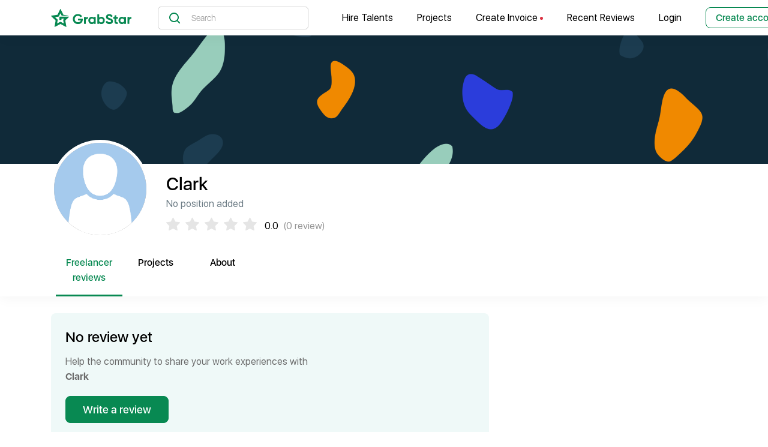

--- FILE ---
content_type: text/html; charset=utf-8
request_url: https://grabstar.io/profiles/2274-clark
body_size: 58385
content:
<!doctype html>
<html data-n-head-ssr>
  <head >
    <title>Check out Clark 0 freelancers review | GrabStar</title><meta data-n-head="ssr" charset="utf-8"><meta data-n-head="ssr" name="viewport" content="width=device-width, initial-scale=1"><meta data-n-head="ssr" data-hid="yandex-verification" name="yandex-verification" content="7f5f3d508fbb1c65"><meta data-n-head="ssr" data-hid="twitter:image" name="twitter:image" content="https://grabstar.io/api/profiles/2274-clark/social-image"><meta data-n-head="ssr" data-hid="og:image" property="og:image" content="https://grabstar.io/api/profiles/2274-clark/social-image"><meta data-n-head="ssr" data-hid="og:image:height" property="og:image:height" content="630"><meta data-n-head="ssr" data-hid="og:image:width" property="og:image:width" content="1200"><meta data-n-head="ssr" data-hid="og:url" property="og:url" content="https://grabstar.io/profiles/2274-clark"><meta data-n-head="ssr" data-hid="title" property="title" content="Check out Clark 0 freelancers review | GrabStar"><meta data-n-head="ssr" data-hid="description" property="description" content="Clark has collected 0 reviews with an average score of null. Check out what 0 freelancers have written so far, and share your own experience"><meta data-n-head="ssr" data-hid="og:title" property="og:title" content="Check out Clark 0 freelancers review | GrabStar"><meta data-n-head="ssr" data-hid="og:description" property="og:description" content="Clark has collected 0 reviews with an average score of null. Check out what 0 freelancers have written so far, and share your own experience"><meta data-n-head="ssr" data-hid="keywords" property="Clark reviews, null, freelancer Clark"><link data-n-head="ssr" rel="manifest" href="/manifest.json"><link data-n-head="ssr" rel="apple-touch-icon" sizes="57x57" href="/apple-icon-57x57.png"><link data-n-head="ssr" rel="apple-touch-icon" sizes="60x60" href="/apple-icon-60x60.png"><link data-n-head="ssr" rel="apple-touch-icon" sizes="72x72" href="/apple-icon-72x72.png"><link data-n-head="ssr" rel="apple-touch-icon" sizes="76x76" href="/apple-icon-76x76.png"><link data-n-head="ssr" rel="apple-touch-icon" sizes="114x114" href="/apple-icon-114x114.png"><link data-n-head="ssr" rel="apple-touch-icon" sizes="120x120" href="/apple-icon-120x120.png"><link data-n-head="ssr" rel="apple-touch-icon" sizes="144x144" href="/apple-icon-144x144.png"><link data-n-head="ssr" rel="apple-touch-icon" sizes="152x152" href="/apple-icon-152x152.png"><link data-n-head="ssr" rel="apple-touch-icon" sizes="180x180" href="/apple-icon-180x180.png"><link data-n-head="ssr" rel="icon" type="image/png" sizes="192x192" href="/android-icon-192x192.png"><link data-n-head="ssr" rel="icon" type="image/png" sizes="144x144" href="/android-icon-144x144.png"><link data-n-head="ssr" rel="icon" type="image/png" sizes="96x96" href="/android-icon-96x96.png"><link data-n-head="ssr" rel="icon" type="image/png" sizes="72x72" href="/android-icon-72x72.png"><link data-n-head="ssr" rel="icon" type="image/png" sizes="48x48" href="/android-icon-48x48.png"><link data-n-head="ssr" rel="icon" type="image/png" sizes="36x36" href="/android-icon-36x36.png"><link data-n-head="ssr" rel="icon" type="image/x-icon" href="/favicon.ico"><link data-n-head="ssr" rel="canonical" href="https://grabstar.io/profiles/2274-clark"><script data-n-head="ssr" data-hid="gtm-script" type="6edf1354a2c534852c4f2d59-text/javascript">if(!window._gtm_init){window._gtm_init=1;(function (w,n,d,m,e,p){w[d]=(w[d]==1||n[d]=='yes'||n[d]==1||n[m]==1||(w[e]&&w[e][p]&&w[e][p]()))?1:0})(window,navigator,'doNotTrack','msDoNotTrack','external','msTrackingProtectionEnabled');(function(w,d,s,l,x,y){w[x]={};w._gtm_inject=function(i){if(w.doNotTrack||w[x][i])return;w[x][i]=1;w[l]=w[l]||[];w[l].push({'gtm.start':new Date().getTime(),event:'gtm.js'});var f=d.getElementsByTagName(s)[0],j=d.createElement(s);j.async=true;j.src='https://www.googletagmanager.com/gtm.js?id='+i;f.parentNode.insertBefore(j,f);};w[y]('GTM-5TDD86G')})(window,document,'script','dataLayer','_gtm_ids','_gtm_inject')}</script><script data-n-head="ssr" type="application/ld+json">{"@context":"https://schema.org/","@type":"EmployerAggregateRating","description":"Clark has collected 0 reviews with an average score of null. Check out what 0 freelancers have written so far, and share your own experience","itemReviewed":{"@type":"Organization","name":"Clark"},"ratingCount":0,"ratingValue":null,"worstRating":1,"bestRating":5}</script><link rel="preload" href="/_nuxt/runtime.4906304.js" as="script"><link rel="preload" href="/_nuxt/vendors/commons.65e8df5.js" as="script"><link rel="preload" href="/_nuxt/app.129a7fc.js" as="script"><link rel="preload" href="/_nuxt/pages/profiles/_id/index.0963950.js" as="script"><link rel="preload" href="/_nuxt/pages/profiles/_id/index/index.c005103.js" as="script"><style data-vue-ssr-id="27894c40:0 3191d5ad:0 4fa2eb06:0 65a5368b:0 39ea3810:0 633d575e:0 7025af19:0 456527cb:0 bf322192:0 05583cdc:0 46183878:0 15f6e3fb:0 9f4784a2:0 b806e51c:0 5eb8e976:0 c0bc20bc:0">@font-face{font-family:"SF UI Display";font-weight:900;src:local("SF UI Display Black"),url(/_nuxt/fonts/sf-ui-display-black.aebbf95.woff) format("woff")}@font-face{font-family:"SF UI Display";font-weight:800;src:local("SF UI Display Heavy"),url(/_nuxt/fonts/sf-ui-display-heavy.a06f68e.woff) format("woff")}@font-face{font-family:"SF UI Display";font-weight:700;src:local("SF UI Display Bold"),url(/_nuxt/fonts/sf-ui-display-bold.2c44b59.woff) format("woff")}@font-face{font-family:"SF UI Display";font-weight:600;src:local("SF UI Display Semibold"),url(/_nuxt/fonts/sf-ui-display-semibold.da71086.woff) format("woff")}@font-face{font-family:"SF UI Display";font-weight:500;src:local("SF UI Display Medium"),url(/_nuxt/fonts/sf-ui-display-medium.3d7fe88.woff) format("woff")}@font-face{font-family:"SF UI Display";font-weight:400;src:local("SF UI Display Regular"),url(/_nuxt/fonts/sf-ui-display-regular.14c76b1.woff) format("woff")}@font-face{font-family:"SF UI Display";font-weight:300;src:local("SF UI Display Light"),url(/_nuxt/fonts/sf-ui-display-light.4b66431.woff) format("woff")}@font-face{font-family:"SF UI Display";font-weight:200;src:local("SF UI Display Thin"),url(/_nuxt/fonts/sf-ui-display-thin.f5fe5b0.woff) format("woff")}@font-face{font-family:"SF UI Display";font-weight:100;src:local("SF UI Display Ultralight"),url(/_nuxt/fonts/sf-ui-display-ultralight.2297c03.woff) format("woff")}/*!
 * Bootstrap v4.6.2 (https://getbootstrap.com/)
 * Copyright 2011-2022 The Bootstrap Authors
 * Copyright 2011-2022 Twitter, Inc.
 * Licensed under MIT (https://github.com/twbs/bootstrap/blob/main/LICENSE)
 */:root{--blue:#007bff;--indigo:#6610f2;--purple:#6f42c1;--pink:#e83e8c;--red:#dc3545;--orange:#fd7e14;--yellow:#ffc107;--teal:#20c997;--white:#fff;--gray:#748194;--gray-dark:#4a4a4a;--primary:#007bff;--secondary:#999;--success:#088952;--info:#00bdc9;--warning:#f8e9a6;--danger:#dc3545;--light:#f5f5f5;--dark:#102a39;--green:#088952;--cyan:#00bdc9;--darkest:#0b1d28;--breakpoint-xs:0;--breakpoint-sm:576px;--breakpoint-md:768px;--breakpoint-lg:992px;--breakpoint-xl:1200px;--breakpoint-xxl:1540px;--font-family-sans-serif:"SF UI Display",-apple-system,BlinkMacSystemFont,"Segoe UI",Roboto,"Helvetica Neue",Arial,sans-serif,"Apple Color Emoji","Segoe UI Emoji","Segoe UI Symbol";--font-family-monospace:SFMono-Regular,Menlo,Monaco,Consolas,"Liberation Mono","Courier New",monospace}*,:after,:before{box-sizing:border-box}html{font-family:sans-serif;line-height:1.15;-webkit-text-size-adjust:100%;-webkit-tap-highlight-color:rgba(0,0,0,0)}article,aside,figcaption,figure,footer,header,hgroup,main,nav,section{display:block}body{margin:0;font-family:"SF UI Display",-apple-system,BlinkMacSystemFont,"Segoe UI",Roboto,"Helvetica Neue",Arial,sans-serif,"Apple Color Emoji","Segoe UI Emoji","Segoe UI Symbol";font-size:1rem;font-weight:400;line-height:1.6;color:#4a4a4a;text-align:left;background-color:#fff}[tabindex="-1"]:focus:not(.focus-visible),[tabindex="-1"]:focus:not(:focus-visible){outline:0!important}hr{box-sizing:content-box;height:0;overflow:visible}h1,h2,h3,h4,h5,h6{margin-top:0;margin-bottom:.5rem}p{margin-top:0;margin-bottom:1rem}abbr[data-original-title],abbr[title]{text-decoration:underline;-webkit-text-decoration:underline dotted;text-decoration:underline dotted;cursor:help;border-bottom:0;-webkit-text-decoration-skip-ink:none;text-decoration-skip-ink:none}address{font-style:normal;line-height:inherit}address,dl,ol,ul{margin-bottom:1rem}dl,ol,ul{margin-top:0}ol ol,ol ul,ul ol,ul ul{margin-bottom:0}dt{font-weight:700}dd{margin-bottom:.5rem;margin-left:0}blockquote{margin:0 0 1rem}b,strong{font-weight:bolder}small{font-size:80%}sub,sup{position:relative;font-size:75%;line-height:0;vertical-align:baseline}sub{bottom:-.25em}sup{top:-.5em}a{color:#007bff;text-decoration:none;background-color:transparent}a:hover{color:#0056b3;text-decoration:underline}a:not([href]):not([class]),a:not([href]):not([class]):hover{color:inherit;text-decoration:none}code,kbd,pre,samp{font-family:SFMono-Regular,Menlo,Monaco,Consolas,"Liberation Mono","Courier New",monospace;font-size:1em}pre{margin-top:0;margin-bottom:1rem;overflow:auto;-ms-overflow-style:scrollbar}figure{margin:0 0 1rem}img{border-style:none}img,svg{vertical-align:middle}svg{overflow:hidden}table{border-collapse:collapse}caption{padding-top:.75rem;padding-bottom:.75rem;color:#748194;text-align:left;caption-side:bottom}th{text-align:inherit;text-align:-webkit-match-parent}label{display:inline-block;margin-bottom:.5rem}button{border-radius:0}button:focus:not(.focus-visible),button:focus:not(:focus-visible){outline:0}button,input,optgroup,select,textarea{margin:0;font-family:inherit;font-size:inherit;line-height:inherit}button,input{overflow:visible}button,select{text-transform:none}[role=button]{cursor:pointer}select{word-wrap:normal}[type=button],[type=reset],[type=submit],button{-webkit-appearance:button}[type=button]:not(:disabled),[type=reset]:not(:disabled),[type=submit]:not(:disabled),button:not(:disabled){cursor:pointer}[type=button]::-moz-focus-inner,[type=reset]::-moz-focus-inner,[type=submit]::-moz-focus-inner,button::-moz-focus-inner{padding:0;border-style:none}input[type=checkbox],input[type=radio]{box-sizing:border-box;padding:0}textarea{overflow:auto;resize:vertical}fieldset{min-width:0;padding:0;margin:0;border:0}legend{display:block;width:100%;max-width:100%;padding:0;margin-bottom:.5rem;font-size:1.5rem;line-height:inherit;color:inherit;white-space:normal}progress{vertical-align:baseline}[type=number]::-webkit-inner-spin-button,[type=number]::-webkit-outer-spin-button{height:auto}[type=search]{outline-offset:-2px;-webkit-appearance:none}[type=search]::-webkit-search-decoration{-webkit-appearance:none}::-webkit-file-upload-button{font:inherit;-webkit-appearance:button}output{display:inline-block}summary{display:list-item;cursor:pointer}template{display:none}[hidden]{display:none!important}.h1,.h2,.h3,.h4,.h5,.h6,h1,h2,h3,h4,h5,h6{margin-bottom:.5rem;font-weight:500;line-height:1.2}.h1,h1{font-size:1.25rem}.h2,h2{font-size:1.5rem}.h3,h3{font-size:2rem}.h4,h4{font-size:2.5rem}.h5,h5{font-size:3rem}.h6,h6{font-size:1rem}.lead{font-size:1.25rem;font-weight:300}.display-1{font-size:1.125rem}.display-1,.display-2{font-weight:300;line-height:1.2}.display-2{font-size:1rem}.display-3{font-size:.875rem}.display-3,.display-4{font-weight:300;line-height:1.2}.display-4{font-size:.75rem}hr{margin-top:1rem;margin-bottom:1rem;border:0;border-top:1px solid rgba(0,0,0,.1)}.small,small{font-size:.875em;font-weight:400}.mark,mark{padding:.2em;background-color:#fcf8e3}.list-inline,.list-unstyled{padding-left:0;list-style:none}.list-inline-item{display:inline-block}.list-inline-item:not(:last-child){margin-right:.5rem}.initialism{font-size:90%;text-transform:uppercase}.blockquote{margin-bottom:1rem;font-size:1.25rem}.blockquote-footer{display:block;font-size:.875em;color:#748194}.blockquote-footer:before{content:"\2014\00A0"}.img-fluid,.img-thumbnail{max-width:100%;height:auto}.img-thumbnail{padding:.25rem;background-color:#fff;border:1px solid #d8e2ef;border-radius:8px}.figure{display:inline-block}.figure-img{margin-bottom:.5rem;line-height:1}.figure-caption{font-size:90%;color:#748194}code{font-size:87.5%;color:#e83e8c;word-wrap:break-word}a>code{color:inherit}kbd{padding:.2rem .4rem;font-size:87.5%;color:#fff;background-color:#333;border-radius:.2rem}kbd kbd{padding:0;font-size:100%;font-weight:700}pre{display:block;font-size:87.5%;color:#333}pre code{font-size:inherit;color:inherit;word-break:normal}.pre-scrollable{max-height:340px;overflow-y:scroll}.container,.container-fluid,.container-lg,.container-md,.container-sm,.container-xl,.container-xxl{width:100%;padding-right:15px;padding-left:15px;margin-right:auto;margin-left:auto}@media (min-width:576px){.container,.container-sm{max-width:540px}}@media (min-width:768px){.container,.container-md,.container-sm{max-width:720px}}@media (min-width:992px){.container,.container-lg,.container-md,.container-sm{max-width:960px}}@media (min-width:1200px){.container,.container-lg,.container-md,.container-sm,.container-xl{max-width:1140px}}@media (min-width:1540px){.container,.container-lg,.container-md,.container-sm,.container-xl,.container-xxl{max-width:1480px}}.row{display:flex;flex-wrap:wrap;margin-right:-15px;margin-left:-15px}.no-gutters{margin-right:0;margin-left:0}.no-gutters>.col,.no-gutters>[class*=col-]{padding-right:0;padding-left:0}.col,.col-1,.col-2,.col-3,.col-4,.col-5,.col-6,.col-7,.col-8,.col-9,.col-10,.col-11,.col-12,.col-auto,.col-lg,.col-lg-1,.col-lg-2,.col-lg-3,.col-lg-4,.col-lg-5,.col-lg-6,.col-lg-7,.col-lg-8,.col-lg-9,.col-lg-10,.col-lg-11,.col-lg-12,.col-lg-auto,.col-md,.col-md-1,.col-md-2,.col-md-3,.col-md-4,.col-md-5,.col-md-6,.col-md-7,.col-md-8,.col-md-9,.col-md-10,.col-md-11,.col-md-12,.col-md-auto,.col-sm,.col-sm-1,.col-sm-2,.col-sm-3,.col-sm-4,.col-sm-5,.col-sm-6,.col-sm-7,.col-sm-8,.col-sm-9,.col-sm-10,.col-sm-11,.col-sm-12,.col-sm-auto,.col-xl,.col-xl-1,.col-xl-2,.col-xl-3,.col-xl-4,.col-xl-5,.col-xl-6,.col-xl-7,.col-xl-8,.col-xl-9,.col-xl-10,.col-xl-11,.col-xl-12,.col-xl-auto,.col-xxl,.col-xxl-1,.col-xxl-2,.col-xxl-3,.col-xxl-4,.col-xxl-5,.col-xxl-6,.col-xxl-7,.col-xxl-8,.col-xxl-9,.col-xxl-10,.col-xxl-11,.col-xxl-12,.col-xxl-auto{position:relative;width:100%;padding-right:15px;padding-left:15px}.col{flex-basis:0;flex-grow:1;max-width:100%}.row-cols-1>*{flex:0 0 100%;max-width:100%}.row-cols-2>*{flex:0 0 50%;max-width:50%}.row-cols-3>*{flex:0 0 33.33333%;max-width:33.33333%}.row-cols-4>*{flex:0 0 25%;max-width:25%}.row-cols-5>*{flex:0 0 20%;max-width:20%}.row-cols-6>*{flex:0 0 16.66667%;max-width:16.66667%}.col-auto{flex:0 0 auto;width:auto;max-width:100%}.col-1{flex:0 0 8.33333%;max-width:8.33333%}.col-2{flex:0 0 16.66667%;max-width:16.66667%}.col-3{flex:0 0 25%;max-width:25%}.col-4{flex:0 0 33.33333%;max-width:33.33333%}.col-5{flex:0 0 41.66667%;max-width:41.66667%}.col-6{flex:0 0 50%;max-width:50%}.col-7{flex:0 0 58.33333%;max-width:58.33333%}.col-8{flex:0 0 66.66667%;max-width:66.66667%}.col-9{flex:0 0 75%;max-width:75%}.col-10{flex:0 0 83.33333%;max-width:83.33333%}.col-11{flex:0 0 91.66667%;max-width:91.66667%}.col-12{flex:0 0 100%;max-width:100%}.order-first{order:-1}.order-last{order:13}.order-0{order:0}.order-1{order:1}.order-2{order:2}.order-3{order:3}.order-4{order:4}.order-5{order:5}.order-6{order:6}.order-7{order:7}.order-8{order:8}.order-9{order:9}.order-10{order:10}.order-11{order:11}.order-12{order:12}.offset-1{margin-left:8.33333%}.offset-2{margin-left:16.66667%}.offset-3{margin-left:25%}.offset-4{margin-left:33.33333%}.offset-5{margin-left:41.66667%}.offset-6{margin-left:50%}.offset-7{margin-left:58.33333%}.offset-8{margin-left:66.66667%}.offset-9{margin-left:75%}.offset-10{margin-left:83.33333%}.offset-11{margin-left:91.66667%}@media (min-width:576px){.col-sm{flex-basis:0;flex-grow:1;max-width:100%}.row-cols-sm-1>*{flex:0 0 100%;max-width:100%}.row-cols-sm-2>*{flex:0 0 50%;max-width:50%}.row-cols-sm-3>*{flex:0 0 33.33333%;max-width:33.33333%}.row-cols-sm-4>*{flex:0 0 25%;max-width:25%}.row-cols-sm-5>*{flex:0 0 20%;max-width:20%}.row-cols-sm-6>*{flex:0 0 16.66667%;max-width:16.66667%}.col-sm-auto{flex:0 0 auto;width:auto;max-width:100%}.col-sm-1{flex:0 0 8.33333%;max-width:8.33333%}.col-sm-2{flex:0 0 16.66667%;max-width:16.66667%}.col-sm-3{flex:0 0 25%;max-width:25%}.col-sm-4{flex:0 0 33.33333%;max-width:33.33333%}.col-sm-5{flex:0 0 41.66667%;max-width:41.66667%}.col-sm-6{flex:0 0 50%;max-width:50%}.col-sm-7{flex:0 0 58.33333%;max-width:58.33333%}.col-sm-8{flex:0 0 66.66667%;max-width:66.66667%}.col-sm-9{flex:0 0 75%;max-width:75%}.col-sm-10{flex:0 0 83.33333%;max-width:83.33333%}.col-sm-11{flex:0 0 91.66667%;max-width:91.66667%}.col-sm-12{flex:0 0 100%;max-width:100%}.order-sm-first{order:-1}.order-sm-last{order:13}.order-sm-0{order:0}.order-sm-1{order:1}.order-sm-2{order:2}.order-sm-3{order:3}.order-sm-4{order:4}.order-sm-5{order:5}.order-sm-6{order:6}.order-sm-7{order:7}.order-sm-8{order:8}.order-sm-9{order:9}.order-sm-10{order:10}.order-sm-11{order:11}.order-sm-12{order:12}.offset-sm-0{margin-left:0}.offset-sm-1{margin-left:8.33333%}.offset-sm-2{margin-left:16.66667%}.offset-sm-3{margin-left:25%}.offset-sm-4{margin-left:33.33333%}.offset-sm-5{margin-left:41.66667%}.offset-sm-6{margin-left:50%}.offset-sm-7{margin-left:58.33333%}.offset-sm-8{margin-left:66.66667%}.offset-sm-9{margin-left:75%}.offset-sm-10{margin-left:83.33333%}.offset-sm-11{margin-left:91.66667%}}@media (min-width:768px){.col-md{flex-basis:0;flex-grow:1;max-width:100%}.row-cols-md-1>*{flex:0 0 100%;max-width:100%}.row-cols-md-2>*{flex:0 0 50%;max-width:50%}.row-cols-md-3>*{flex:0 0 33.33333%;max-width:33.33333%}.row-cols-md-4>*{flex:0 0 25%;max-width:25%}.row-cols-md-5>*{flex:0 0 20%;max-width:20%}.row-cols-md-6>*{flex:0 0 16.66667%;max-width:16.66667%}.col-md-auto{flex:0 0 auto;width:auto;max-width:100%}.col-md-1{flex:0 0 8.33333%;max-width:8.33333%}.col-md-2{flex:0 0 16.66667%;max-width:16.66667%}.col-md-3{flex:0 0 25%;max-width:25%}.col-md-4{flex:0 0 33.33333%;max-width:33.33333%}.col-md-5{flex:0 0 41.66667%;max-width:41.66667%}.col-md-6{flex:0 0 50%;max-width:50%}.col-md-7{flex:0 0 58.33333%;max-width:58.33333%}.col-md-8{flex:0 0 66.66667%;max-width:66.66667%}.col-md-9{flex:0 0 75%;max-width:75%}.col-md-10{flex:0 0 83.33333%;max-width:83.33333%}.col-md-11{flex:0 0 91.66667%;max-width:91.66667%}.col-md-12{flex:0 0 100%;max-width:100%}.order-md-first{order:-1}.order-md-last{order:13}.order-md-0{order:0}.order-md-1{order:1}.order-md-2{order:2}.order-md-3{order:3}.order-md-4{order:4}.order-md-5{order:5}.order-md-6{order:6}.order-md-7{order:7}.order-md-8{order:8}.order-md-9{order:9}.order-md-10{order:10}.order-md-11{order:11}.order-md-12{order:12}.offset-md-0{margin-left:0}.offset-md-1{margin-left:8.33333%}.offset-md-2{margin-left:16.66667%}.offset-md-3{margin-left:25%}.offset-md-4{margin-left:33.33333%}.offset-md-5{margin-left:41.66667%}.offset-md-6{margin-left:50%}.offset-md-7{margin-left:58.33333%}.offset-md-8{margin-left:66.66667%}.offset-md-9{margin-left:75%}.offset-md-10{margin-left:83.33333%}.offset-md-11{margin-left:91.66667%}}@media (min-width:992px){.col-lg{flex-basis:0;flex-grow:1;max-width:100%}.row-cols-lg-1>*{flex:0 0 100%;max-width:100%}.row-cols-lg-2>*{flex:0 0 50%;max-width:50%}.row-cols-lg-3>*{flex:0 0 33.33333%;max-width:33.33333%}.row-cols-lg-4>*{flex:0 0 25%;max-width:25%}.row-cols-lg-5>*{flex:0 0 20%;max-width:20%}.row-cols-lg-6>*{flex:0 0 16.66667%;max-width:16.66667%}.col-lg-auto{flex:0 0 auto;width:auto;max-width:100%}.col-lg-1{flex:0 0 8.33333%;max-width:8.33333%}.col-lg-2{flex:0 0 16.66667%;max-width:16.66667%}.col-lg-3{flex:0 0 25%;max-width:25%}.col-lg-4{flex:0 0 33.33333%;max-width:33.33333%}.col-lg-5{flex:0 0 41.66667%;max-width:41.66667%}.col-lg-6{flex:0 0 50%;max-width:50%}.col-lg-7{flex:0 0 58.33333%;max-width:58.33333%}.col-lg-8{flex:0 0 66.66667%;max-width:66.66667%}.col-lg-9{flex:0 0 75%;max-width:75%}.col-lg-10{flex:0 0 83.33333%;max-width:83.33333%}.col-lg-11{flex:0 0 91.66667%;max-width:91.66667%}.col-lg-12{flex:0 0 100%;max-width:100%}.order-lg-first{order:-1}.order-lg-last{order:13}.order-lg-0{order:0}.order-lg-1{order:1}.order-lg-2{order:2}.order-lg-3{order:3}.order-lg-4{order:4}.order-lg-5{order:5}.order-lg-6{order:6}.order-lg-7{order:7}.order-lg-8{order:8}.order-lg-9{order:9}.order-lg-10{order:10}.order-lg-11{order:11}.order-lg-12{order:12}.offset-lg-0{margin-left:0}.offset-lg-1{margin-left:8.33333%}.offset-lg-2{margin-left:16.66667%}.offset-lg-3{margin-left:25%}.offset-lg-4{margin-left:33.33333%}.offset-lg-5{margin-left:41.66667%}.offset-lg-6{margin-left:50%}.offset-lg-7{margin-left:58.33333%}.offset-lg-8{margin-left:66.66667%}.offset-lg-9{margin-left:75%}.offset-lg-10{margin-left:83.33333%}.offset-lg-11{margin-left:91.66667%}}@media (min-width:1200px){.col-xl{flex-basis:0;flex-grow:1;max-width:100%}.row-cols-xl-1>*{flex:0 0 100%;max-width:100%}.row-cols-xl-2>*{flex:0 0 50%;max-width:50%}.row-cols-xl-3>*{flex:0 0 33.33333%;max-width:33.33333%}.row-cols-xl-4>*{flex:0 0 25%;max-width:25%}.row-cols-xl-5>*{flex:0 0 20%;max-width:20%}.row-cols-xl-6>*{flex:0 0 16.66667%;max-width:16.66667%}.col-xl-auto{flex:0 0 auto;width:auto;max-width:100%}.col-xl-1{flex:0 0 8.33333%;max-width:8.33333%}.col-xl-2{flex:0 0 16.66667%;max-width:16.66667%}.col-xl-3{flex:0 0 25%;max-width:25%}.col-xl-4{flex:0 0 33.33333%;max-width:33.33333%}.col-xl-5{flex:0 0 41.66667%;max-width:41.66667%}.col-xl-6{flex:0 0 50%;max-width:50%}.col-xl-7{flex:0 0 58.33333%;max-width:58.33333%}.col-xl-8{flex:0 0 66.66667%;max-width:66.66667%}.col-xl-9{flex:0 0 75%;max-width:75%}.col-xl-10{flex:0 0 83.33333%;max-width:83.33333%}.col-xl-11{flex:0 0 91.66667%;max-width:91.66667%}.col-xl-12{flex:0 0 100%;max-width:100%}.order-xl-first{order:-1}.order-xl-last{order:13}.order-xl-0{order:0}.order-xl-1{order:1}.order-xl-2{order:2}.order-xl-3{order:3}.order-xl-4{order:4}.order-xl-5{order:5}.order-xl-6{order:6}.order-xl-7{order:7}.order-xl-8{order:8}.order-xl-9{order:9}.order-xl-10{order:10}.order-xl-11{order:11}.order-xl-12{order:12}.offset-xl-0{margin-left:0}.offset-xl-1{margin-left:8.33333%}.offset-xl-2{margin-left:16.66667%}.offset-xl-3{margin-left:25%}.offset-xl-4{margin-left:33.33333%}.offset-xl-5{margin-left:41.66667%}.offset-xl-6{margin-left:50%}.offset-xl-7{margin-left:58.33333%}.offset-xl-8{margin-left:66.66667%}.offset-xl-9{margin-left:75%}.offset-xl-10{margin-left:83.33333%}.offset-xl-11{margin-left:91.66667%}}@media (min-width:1540px){.col-xxl{flex-basis:0;flex-grow:1;max-width:100%}.row-cols-xxl-1>*{flex:0 0 100%;max-width:100%}.row-cols-xxl-2>*{flex:0 0 50%;max-width:50%}.row-cols-xxl-3>*{flex:0 0 33.33333%;max-width:33.33333%}.row-cols-xxl-4>*{flex:0 0 25%;max-width:25%}.row-cols-xxl-5>*{flex:0 0 20%;max-width:20%}.row-cols-xxl-6>*{flex:0 0 16.66667%;max-width:16.66667%}.col-xxl-auto{flex:0 0 auto;width:auto;max-width:100%}.col-xxl-1{flex:0 0 8.33333%;max-width:8.33333%}.col-xxl-2{flex:0 0 16.66667%;max-width:16.66667%}.col-xxl-3{flex:0 0 25%;max-width:25%}.col-xxl-4{flex:0 0 33.33333%;max-width:33.33333%}.col-xxl-5{flex:0 0 41.66667%;max-width:41.66667%}.col-xxl-6{flex:0 0 50%;max-width:50%}.col-xxl-7{flex:0 0 58.33333%;max-width:58.33333%}.col-xxl-8{flex:0 0 66.66667%;max-width:66.66667%}.col-xxl-9{flex:0 0 75%;max-width:75%}.col-xxl-10{flex:0 0 83.33333%;max-width:83.33333%}.col-xxl-11{flex:0 0 91.66667%;max-width:91.66667%}.col-xxl-12{flex:0 0 100%;max-width:100%}.order-xxl-first{order:-1}.order-xxl-last{order:13}.order-xxl-0{order:0}.order-xxl-1{order:1}.order-xxl-2{order:2}.order-xxl-3{order:3}.order-xxl-4{order:4}.order-xxl-5{order:5}.order-xxl-6{order:6}.order-xxl-7{order:7}.order-xxl-8{order:8}.order-xxl-9{order:9}.order-xxl-10{order:10}.order-xxl-11{order:11}.order-xxl-12{order:12}.offset-xxl-0{margin-left:0}.offset-xxl-1{margin-left:8.33333%}.offset-xxl-2{margin-left:16.66667%}.offset-xxl-3{margin-left:25%}.offset-xxl-4{margin-left:33.33333%}.offset-xxl-5{margin-left:41.66667%}.offset-xxl-6{margin-left:50%}.offset-xxl-7{margin-left:58.33333%}.offset-xxl-8{margin-left:66.66667%}.offset-xxl-9{margin-left:75%}.offset-xxl-10{margin-left:83.33333%}.offset-xxl-11{margin-left:91.66667%}}.table{width:100%;margin-bottom:1rem;color:#4a4a4a}.table td,.table th{padding:.75rem;vertical-align:top;border-top:1px solid #d8e2ef}.table thead th{vertical-align:bottom;border-bottom:2px solid #d8e2ef}.table tbody+tbody{border-top:2px solid #d8e2ef}.table-sm td,.table-sm th{padding:.3rem}.table-bordered,.table-bordered td,.table-bordered th{border:1px solid #d8e2ef}.table-bordered thead td,.table-bordered thead th{border-bottom-width:2px}.table-borderless tbody+tbody,.table-borderless td,.table-borderless th,.table-borderless thead th{border:0}.table-striped tbody tr:nth-of-type(odd){background-color:rgba(0,0,0,.05)}.table-hover tbody tr:hover{color:#4a4a4a;background-color:rgba(0,0,0,.075)}.table-primary,.table-primary>td,.table-primary>th{background-color:#b8daff}.table-primary tbody+tbody,.table-primary td,.table-primary th,.table-primary thead th{border-color:#7abaff}.table-hover .table-primary:hover,.table-hover .table-primary:hover>td,.table-hover .table-primary:hover>th{background-color:#9fcdff}.table-secondary,.table-secondary>td,.table-secondary>th{background-color:#e2e2e2}.table-secondary tbody+tbody,.table-secondary td,.table-secondary th,.table-secondary thead th{border-color:#cacaca}.table-hover .table-secondary:hover,.table-hover .table-secondary:hover>td,.table-hover .table-secondary:hover>th{background-color:#d5d5d5}.table-success,.table-success>td,.table-success>th{background-color:#badecf}.table-success tbody+tbody,.table-success td,.table-success th,.table-success thead th{border-color:#7fc2a5}.table-hover .table-success:hover,.table-hover .table-success:hover>td,.table-hover .table-success:hover>th{background-color:#a9d6c3}.table-info,.table-info>td,.table-info>th{background-color:#b8edf0}.table-info tbody+tbody,.table-info td,.table-info th,.table-info thead th{border-color:#7adde3}.table-hover .table-info:hover,.table-hover .table-info:hover>td,.table-hover .table-info:hover>th{background-color:#a3e8ec}.table-warning,.table-warning>td,.table-warning>th{background-color:#fdf9e6}.table-warning tbody+tbody,.table-warning td,.table-warning th,.table-warning thead th{border-color:#fbf4d1}.table-hover .table-warning:hover,.table-hover .table-warning:hover>td,.table-hover .table-warning:hover>th{background-color:#fbf3ce}.table-danger,.table-danger>td,.table-danger>th{background-color:#f5c6cb}.table-danger tbody+tbody,.table-danger td,.table-danger th,.table-danger thead th{border-color:#ed969e}.table-hover .table-danger:hover,.table-hover .table-danger:hover>td,.table-hover .table-danger:hover>th{background-color:#f1b0b7}.table-light,.table-light>td,.table-light>th{background-color:#fcfcfc}.table-light tbody+tbody,.table-light td,.table-light th,.table-light thead th{border-color:#fafafa}.table-hover .table-light:hover,.table-hover .table-light:hover>td,.table-hover .table-light:hover>th{background-color:#efefef}.table-dark,.table-dark>td,.table-dark>th{background-color:#bcc3c8}.table-dark tbody+tbody,.table-dark td,.table-dark th,.table-dark thead th{border-color:#839098}.table-hover .table-dark:hover,.table-hover .table-dark:hover>td,.table-hover .table-dark:hover>th{background-color:#aeb6bd}.table-green,.table-green>td,.table-green>th{background-color:#badecf}.table-green tbody+tbody,.table-green td,.table-green th,.table-green thead th{border-color:#7fc2a5}.table-hover .table-green:hover,.table-hover .table-green:hover>td,.table-hover .table-green:hover>th{background-color:#a9d6c3}.table-cyan,.table-cyan>td,.table-cyan>th{background-color:#b8edf0}.table-cyan tbody+tbody,.table-cyan td,.table-cyan th,.table-cyan thead th{border-color:#7adde3}.table-hover .table-cyan:hover,.table-hover .table-cyan:hover>td,.table-hover .table-cyan:hover>th{background-color:#a3e8ec}.table-darkest,.table-darkest>td,.table-darkest>th{background-color:#bbc0c3}.table-darkest tbody+tbody,.table-darkest td,.table-darkest th,.table-darkest thead th{border-color:#80898f}.table-hover .table-darkest:hover,.table-hover .table-darkest:hover>td,.table-hover .table-darkest:hover>th{background-color:#adb3b7}.table-active,.table-active>td,.table-active>th,.table-hover .table-active:hover,.table-hover .table-active:hover>td,.table-hover .table-active:hover>th{background-color:rgba(0,0,0,.075)}.table .thead-dark th{color:#fff;background-color:#4a4a4a;border-color:#5d5d5d}.table .thead-light th{color:#6c6c6c;background-color:#e7e8e8;border-color:#d8e2ef}.table-dark{color:#fff;background-color:#4a4a4a}.table-dark td,.table-dark th,.table-dark thead th{border-color:#5d5d5d}.table-dark.table-bordered{border:0}.table-dark.table-striped tbody tr:nth-of-type(odd){background-color:hsla(0,0%,100%,.05)}.table-dark.table-hover tbody tr:hover{color:#fff;background-color:hsla(0,0%,100%,.075)}@media (max-width:575.98px){.table-responsive-sm{display:block;width:100%;overflow-x:auto;-webkit-overflow-scrolling:touch}.table-responsive-sm>.table-bordered{border:0}}@media (max-width:767.98px){.table-responsive-md{display:block;width:100%;overflow-x:auto;-webkit-overflow-scrolling:touch}.table-responsive-md>.table-bordered{border:0}}@media (max-width:991.98px){.table-responsive-lg{display:block;width:100%;overflow-x:auto;-webkit-overflow-scrolling:touch}.table-responsive-lg>.table-bordered{border:0}}@media (max-width:1199.98px){.table-responsive-xl{display:block;width:100%;overflow-x:auto;-webkit-overflow-scrolling:touch}.table-responsive-xl>.table-bordered{border:0}}@media (max-width:1539.98px){.table-responsive-xxl{display:block;width:100%;overflow-x:auto;-webkit-overflow-scrolling:touch}.table-responsive-xxl>.table-bordered{border:0}}.table-responsive{display:block;width:100%;overflow-x:auto;-webkit-overflow-scrolling:touch}.table-responsive>.table-bordered{border:0}.form-control{display:block;width:100%;height:50px;padding:.375rem .75rem;font-size:1rem;font-weight:400;line-height:1.6;color:#333;background-color:#fff;background-clip:padding-box;border:1px solid rgba(158,165,164,.7);border-radius:8px;transition:border-color .15s ease-in-out,box-shadow .15s ease-in-out}@media (prefers-reduced-motion:reduce){.form-control{transition:none}}.form-control::-ms-expand{background-color:transparent;border:0}.form-control:focus{color:#333;background-color:#fff;border-color:#80bdff;outline:0;box-shadow:none}.form-control::-moz-placeholder{color:#979797;opacity:1}.form-control:-ms-input-placeholder{color:#979797;opacity:1}.form-control::-ms-input-placeholder{color:#979797;opacity:1}.form-control::placeholder{color:#979797;opacity:1}.form-control:disabled,.form-control[readonly]{background-color:#e7e8e8;opacity:1}input[type=date].form-control,input[type=datetime-local].form-control,input[type=month].form-control,input[type=time].form-control{-webkit-appearance:none;-moz-appearance:none;appearance:none}select.form-control:-moz-focusring{color:transparent;text-shadow:0 0 0 #333}select.form-control:focus::-ms-value{color:#333;background-color:#fff}.form-control-file,.form-control-range{display:block;width:100%}.col-form-label{padding-top:calc(.375rem + 1px);padding-bottom:calc(.375rem + 1px);margin-bottom:0;font-size:inherit;line-height:1.6}.col-form-label-lg{padding-top:calc(.5rem + 1px);padding-bottom:calc(.5rem + 1px);font-size:1.25rem;line-height:1.5}.col-form-label-sm{padding-top:calc(.25rem + 1px);padding-bottom:calc(.25rem + 1px);font-size:.875rem;line-height:1.5}.form-control-plaintext{display:block;width:100%;padding:.375rem 0;margin-bottom:0;font-size:1rem;line-height:1.6;color:#4a4a4a;background-color:transparent;border:solid transparent;border-width:1px 0}.form-control-plaintext.form-control-lg,.form-control-plaintext.form-control-sm{padding-right:0;padding-left:0}.form-control-sm{height:36px;padding:.25rem .5rem;font-size:.875rem;line-height:1.5;border-radius:.2rem}.form-control-lg{height:calc(1.5em + 1rem + 2px);padding:.5rem 1rem;font-size:1.25rem;line-height:1.5;border-radius:.3rem}select.form-control[multiple],select.form-control[size],textarea.form-control{height:auto}.form-group{margin-bottom:1rem}.form-text{display:block;margin-top:.25rem}.form-row{display:flex;flex-wrap:wrap;margin-right:-5px;margin-left:-5px}.form-row>.col,.form-row>[class*=col-]{padding-right:5px;padding-left:5px}.form-check{position:relative;display:block;padding-left:1.25rem}.form-check-input{position:absolute;margin-top:.3rem;margin-left:-1.25rem}.form-check-input:disabled~.form-check-label,.form-check-input[disabled]~.form-check-label{color:#748194}.form-check-label{margin-bottom:0}.form-check-inline{display:inline-flex;align-items:center;padding-left:0;margin-right:.75rem}.form-check-inline .form-check-input{position:static;margin-top:0;margin-right:.3125rem;margin-left:0}.valid-feedback{display:none;width:100%;margin-top:.25rem;font-size:.875em;color:#088952}.valid-tooltip{position:absolute;top:100%;left:0;z-index:5;display:none;max-width:100%;padding:.25rem .5rem;margin-top:.1rem;font-size:.875rem;line-height:1.6;color:#fff;background-color:rgba(8,137,82,.9);border-radius:8px}.form-row>.col>.valid-tooltip,.form-row>[class*=col-]>.valid-tooltip{left:5px}.is-valid~.valid-feedback,.is-valid~.valid-tooltip,.was-validated :valid~.valid-feedback,.was-validated :valid~.valid-tooltip{display:block}.form-control.is-valid,.was-validated .form-control:valid{border-color:#088952;padding-right:calc(1.6em + .75rem)!important;background-image:url("data:image/svg+xml;charset=utf-8,%3Csvg xmlns='http://www.w3.org/2000/svg' width='8' height='8'%3E%3Cpath fill='%23088952' d='M2.3 6.73L.6 4.53c-.4-1.04.46-1.4 1.1-.8l1.1 1.4 3.4-3.8c.6-.63 1.6-.27 1.2.7l-4 4.6c-.43.5-.8.4-1.1.1z'/%3E%3C/svg%3E");background-repeat:no-repeat;background-position:right calc(.4em + .1875rem) center;background-size:calc(.8em + .375rem) calc(.8em + .375rem)}.form-control.is-valid:focus,.was-validated .form-control:valid:focus{border-color:#088952;box-shadow:0 0 0 0 rgba(8,137,82,.25)}.was-validated select.form-control:valid,select.form-control.is-valid{padding-right:3rem!important;background-position:right 1.5rem center}.was-validated textarea.form-control:valid,textarea.form-control.is-valid{padding-right:calc(1.6em + .75rem);background-position:top calc(.4em + .1875rem) right calc(.4em + .1875rem)}.custom-select.is-valid,.was-validated .custom-select:valid{border-color:#088952;padding-right:calc(.75em + 2.3125rem)!important;background:url("data:image/svg+xml;charset=utf-8,%3Csvg xmlns='http://www.w3.org/2000/svg' width='4' height='5'%3E%3Cpath fill='%234A4A4A' d='M2 0L0 2h4zm0 5L0 3h4z'/%3E%3C/svg%3E") right .75rem center/8px 10px no-repeat,#fff url("data:image/svg+xml;charset=utf-8,%3Csvg xmlns='http://www.w3.org/2000/svg' width='8' height='8'%3E%3Cpath fill='%23088952' d='M2.3 6.73L.6 4.53c-.4-1.04.46-1.4 1.1-.8l1.1 1.4 3.4-3.8c.6-.63 1.6-.27 1.2.7l-4 4.6c-.43.5-.8.4-1.1.1z'/%3E%3C/svg%3E") center right 1.75rem/calc(.8em + .375rem) calc(.8em + .375rem) no-repeat}.custom-select.is-valid:focus,.was-validated .custom-select:valid:focus{border-color:#088952;box-shadow:0 0 0 0 rgba(8,137,82,.25)}.form-check-input.is-valid~.form-check-label,.was-validated .form-check-input:valid~.form-check-label{color:#088952}.form-check-input.is-valid~.valid-feedback,.form-check-input.is-valid~.valid-tooltip,.was-validated .form-check-input:valid~.valid-feedback,.was-validated .form-check-input:valid~.valid-tooltip{display:block}.custom-control-input.is-valid~.custom-control-label,.was-validated .custom-control-input:valid~.custom-control-label{color:#088952}.custom-control-input.is-valid~.custom-control-label:before,.was-validated .custom-control-input:valid~.custom-control-label:before{border-color:#088952}.custom-control-input.is-valid:checked~.custom-control-label:before,.was-validated .custom-control-input:valid:checked~.custom-control-label:before{border-color:#0bb96f;background-color:#0bb96f}.custom-control-input.is-valid:focus~.custom-control-label:before,.was-validated .custom-control-input:valid:focus~.custom-control-label:before{box-shadow:0 0 0 0 rgba(8,137,82,.25)}.custom-control-input.is-valid:focus:not(:checked)~.custom-control-label:before,.custom-file-input.is-valid~.custom-file-label,.was-validated .custom-control-input:valid:focus:not(:checked)~.custom-control-label:before,.was-validated .custom-file-input:valid~.custom-file-label{border-color:#088952}.custom-file-input.is-valid:focus~.custom-file-label,.was-validated .custom-file-input:valid:focus~.custom-file-label{border-color:#088952;box-shadow:0 0 0 0 rgba(8,137,82,.25)}.invalid-feedback{display:none;width:100%;margin-top:.25rem;font-size:.875em;color:#dc3545}.invalid-tooltip{position:absolute;top:100%;left:0;z-index:5;display:none;max-width:100%;padding:.25rem .5rem;margin-top:.1rem;font-size:.875rem;line-height:1.6;color:#fff;background-color:rgba(220,53,69,.9);border-radius:8px}.form-row>.col>.invalid-tooltip,.form-row>[class*=col-]>.invalid-tooltip{left:5px}.is-invalid~.invalid-feedback,.is-invalid~.invalid-tooltip,.was-validated :invalid~.invalid-feedback,.was-validated :invalid~.invalid-tooltip{display:block}.form-control.is-invalid,.was-validated .form-control:invalid{border-color:#dc3545;padding-right:calc(1.6em + .75rem)!important;background-image:url("data:image/svg+xml;charset=utf-8,%3Csvg xmlns='http://www.w3.org/2000/svg' width='12' height='12' fill='none' stroke='%23dc3545'%3E%3Ccircle cx='6' cy='6' r='4.5'/%3E%3Cpath stroke-linejoin='round' d='M5.8 3.6h.4L6 6.5z'/%3E%3Ccircle cx='6' cy='8.2' r='.6' fill='%23dc3545' stroke='none'/%3E%3C/svg%3E");background-repeat:no-repeat;background-position:right calc(.4em + .1875rem) center;background-size:calc(.8em + .375rem) calc(.8em + .375rem)}.form-control.is-invalid:focus,.was-validated .form-control:invalid:focus{border-color:#dc3545;box-shadow:0 0 0 0 rgba(220,53,69,.25)}.was-validated select.form-control:invalid,select.form-control.is-invalid{padding-right:3rem!important;background-position:right 1.5rem center}.was-validated textarea.form-control:invalid,textarea.form-control.is-invalid{padding-right:calc(1.6em + .75rem);background-position:top calc(.4em + .1875rem) right calc(.4em + .1875rem)}.custom-select.is-invalid,.was-validated .custom-select:invalid{border-color:#dc3545;padding-right:calc(.75em + 2.3125rem)!important;background:url("data:image/svg+xml;charset=utf-8,%3Csvg xmlns='http://www.w3.org/2000/svg' width='4' height='5'%3E%3Cpath fill='%234A4A4A' d='M2 0L0 2h4zm0 5L0 3h4z'/%3E%3C/svg%3E") right .75rem center/8px 10px no-repeat,#fff url("data:image/svg+xml;charset=utf-8,%3Csvg xmlns='http://www.w3.org/2000/svg' width='12' height='12' fill='none' stroke='%23dc3545'%3E%3Ccircle cx='6' cy='6' r='4.5'/%3E%3Cpath stroke-linejoin='round' d='M5.8 3.6h.4L6 6.5z'/%3E%3Ccircle cx='6' cy='8.2' r='.6' fill='%23dc3545' stroke='none'/%3E%3C/svg%3E") center right 1.75rem/calc(.8em + .375rem) calc(.8em + .375rem) no-repeat}.custom-select.is-invalid:focus,.was-validated .custom-select:invalid:focus{border-color:#dc3545;box-shadow:0 0 0 0 rgba(220,53,69,.25)}.form-check-input.is-invalid~.form-check-label,.was-validated .form-check-input:invalid~.form-check-label{color:#dc3545}.form-check-input.is-invalid~.invalid-feedback,.form-check-input.is-invalid~.invalid-tooltip,.was-validated .form-check-input:invalid~.invalid-feedback,.was-validated .form-check-input:invalid~.invalid-tooltip{display:block}.custom-control-input.is-invalid~.custom-control-label,.was-validated .custom-control-input:invalid~.custom-control-label{color:#dc3545}.custom-control-input.is-invalid~.custom-control-label:before,.was-validated .custom-control-input:invalid~.custom-control-label:before{border-color:#dc3545}.custom-control-input.is-invalid:checked~.custom-control-label:before,.was-validated .custom-control-input:invalid:checked~.custom-control-label:before{border-color:#e4606d;background-color:#e4606d}.custom-control-input.is-invalid:focus~.custom-control-label:before,.was-validated .custom-control-input:invalid:focus~.custom-control-label:before{box-shadow:0 0 0 0 rgba(220,53,69,.25)}.custom-control-input.is-invalid:focus:not(:checked)~.custom-control-label:before,.custom-file-input.is-invalid~.custom-file-label,.was-validated .custom-control-input:invalid:focus:not(:checked)~.custom-control-label:before,.was-validated .custom-file-input:invalid~.custom-file-label{border-color:#dc3545}.custom-file-input.is-invalid:focus~.custom-file-label,.was-validated .custom-file-input:invalid:focus~.custom-file-label{border-color:#dc3545;box-shadow:0 0 0 0 rgba(220,53,69,.25)}.form-inline{display:flex;flex-flow:row wrap;align-items:center}.form-inline .form-check{width:100%}@media (min-width:576px){.form-inline label{justify-content:center}.form-inline .form-group,.form-inline label{display:flex;align-items:center;margin-bottom:0}.form-inline .form-group{flex:0 0 auto;flex-flow:row wrap}.form-inline .form-control{display:inline-block;width:auto;vertical-align:middle}.form-inline .form-control-plaintext{display:inline-block}.form-inline .custom-select,.form-inline .input-group{width:auto}.form-inline .form-check{display:flex;align-items:center;justify-content:center;width:auto;padding-left:0}.form-inline .form-check-input{position:relative;flex-shrink:0;margin-top:0;margin-right:.25rem;margin-left:0}.form-inline .custom-control{align-items:center;justify-content:center}.form-inline .custom-control-label{margin-bottom:0}}.btn{display:inline-block;color:#4a4a4a;text-align:center;vertical-align:middle;-webkit-user-select:none;-moz-user-select:none;-ms-user-select:none;user-select:none;background-color:transparent;border:1px solid transparent;padding:.375rem .75rem;font-size:1rem;line-height:1.6;border-radius:8px;transition:color .15s ease-in-out,background-color .15s ease-in-out,border-color .15s ease-in-out,box-shadow .15s ease-in-out}@media (prefers-reduced-motion:reduce){.btn{transition:none}}.btn:hover{color:#4a4a4a;text-decoration:none}.btn.focus,.btn:focus{outline:0;box-shadow:none}.btn.disabled,.btn:disabled{opacity:.65}.btn:not(:disabled):not(.disabled){cursor:pointer}a.btn.disabled,fieldset:disabled a.btn{pointer-events:none}.btn-primary{color:#fff;background-color:#007bff;border-color:#007bff}.btn-primary.focus,.btn-primary:focus,.btn-primary:hover{color:#fff;background-color:#0069d9;border-color:#0062cc}.btn-primary.focus,.btn-primary:focus{box-shadow:0 0 0 0 rgba(38,143,255,.5)}.btn-primary.disabled,.btn-primary:disabled{color:#fff;background-color:#007bff;border-color:#007bff}.btn-primary:not(:disabled):not(.disabled).active,.btn-primary:not(:disabled):not(.disabled):active,.show>.btn-primary.dropdown-toggle{color:#fff;background-color:#0062cc;border-color:#005cbf}.btn-primary:not(:disabled):not(.disabled).active:focus,.btn-primary:not(:disabled):not(.disabled):active:focus,.show>.btn-primary.dropdown-toggle:focus{box-shadow:0 0 0 0 rgba(38,143,255,.5)}.btn-secondary{color:#333;background-color:#999;border-color:#999}.btn-secondary.focus,.btn-secondary:focus,.btn-secondary:hover{color:#fff;background-color:#868686;border-color:grey}.btn-secondary.focus,.btn-secondary:focus{box-shadow:0 0 0 0 hsla(0,0%,54.1%,.5)}.btn-secondary.disabled,.btn-secondary:disabled{color:#333;background-color:#999;border-color:#999}.btn-secondary:not(:disabled):not(.disabled).active,.btn-secondary:not(:disabled):not(.disabled):active,.show>.btn-secondary.dropdown-toggle{color:#fff;background-color:grey;border-color:#797979}.btn-secondary:not(:disabled):not(.disabled).active:focus,.btn-secondary:not(:disabled):not(.disabled):active:focus,.show>.btn-secondary.dropdown-toggle:focus{box-shadow:0 0 0 0 hsla(0,0%,54.1%,.5)}.btn-success{color:#fff;background-color:#088952;border-color:#088952}.btn-success.focus,.btn-success:focus,.btn-success:hover{color:#fff;background-color:#06653c;border-color:#055935}.btn-success.focus,.btn-success:focus{box-shadow:0 0 0 0 rgba(45,155,108,.5)}.btn-success.disabled,.btn-success:disabled{color:#fff;background-color:#088952;border-color:#088952}.btn-success:not(:disabled):not(.disabled).active,.btn-success:not(:disabled):not(.disabled):active,.show>.btn-success.dropdown-toggle{color:#fff;background-color:#055935;border-color:#044d2e}.btn-success:not(:disabled):not(.disabled).active:focus,.btn-success:not(:disabled):not(.disabled):active:focus,.show>.btn-success.dropdown-toggle:focus{box-shadow:0 0 0 0 rgba(45,155,108,.5)}.btn-info{color:#fff;background-color:#00bdc9;border-color:#00bdc9}.btn-info.focus,.btn-info:focus,.btn-info:hover{color:#fff;background-color:#0099a3;border-color:#008d96}.btn-info.focus,.btn-info:focus{box-shadow:0 0 0 0 rgba(38,199,209,.5)}.btn-info.disabled,.btn-info:disabled{color:#fff;background-color:#00bdc9;border-color:#00bdc9}.btn-info:not(:disabled):not(.disabled).active,.btn-info:not(:disabled):not(.disabled):active,.show>.btn-info.dropdown-toggle{color:#fff;background-color:#008d96;border-color:#008189}.btn-info:not(:disabled):not(.disabled).active:focus,.btn-info:not(:disabled):not(.disabled):active:focus,.show>.btn-info.dropdown-toggle:focus{box-shadow:0 0 0 0 rgba(38,199,209,.5)}.btn-warning{color:#333;background-color:#f8e9a6;border-color:#f8e9a6}.btn-warning.focus,.btn-warning:focus,.btn-warning:hover{color:#333;background-color:#f5e083;border-color:#f4dd77}.btn-warning.focus,.btn-warning:focus{box-shadow:0 0 0 0 rgba(218,206,149,.5)}.btn-warning.disabled,.btn-warning:disabled{color:#333;background-color:#f8e9a6;border-color:#f8e9a6}.btn-warning:not(:disabled):not(.disabled).active,.btn-warning:not(:disabled):not(.disabled):active,.show>.btn-warning.dropdown-toggle{color:#333;background-color:#f4dd77;border-color:#f3da6b}.btn-warning:not(:disabled):not(.disabled).active:focus,.btn-warning:not(:disabled):not(.disabled):active:focus,.show>.btn-warning.dropdown-toggle:focus{box-shadow:0 0 0 0 rgba(218,206,149,.5)}.btn-danger{color:#fff;background-color:#dc3545;border-color:#dc3545}.btn-danger.focus,.btn-danger:focus,.btn-danger:hover{color:#fff;background-color:#c82333;border-color:#bd2130}.btn-danger.focus,.btn-danger:focus{box-shadow:0 0 0 0 rgba(225,83,97,.5)}.btn-danger.disabled,.btn-danger:disabled{color:#fff;background-color:#dc3545;border-color:#dc3545}.btn-danger:not(:disabled):not(.disabled).active,.btn-danger:not(:disabled):not(.disabled):active,.show>.btn-danger.dropdown-toggle{color:#fff;background-color:#bd2130;border-color:#b21f2d}.btn-danger:not(:disabled):not(.disabled).active:focus,.btn-danger:not(:disabled):not(.disabled):active:focus,.show>.btn-danger.dropdown-toggle:focus{box-shadow:0 0 0 0 rgba(225,83,97,.5)}.btn-light{color:#333;background-color:#f5f5f5;border-color:#f5f5f5}.btn-light.focus,.btn-light:focus,.btn-light:hover{color:#333;background-color:#e2e2e2;border-color:#dcdcdc}.btn-light.focus,.btn-light:focus{box-shadow:0 0 0 0 hsla(0,0%,84.7%,.5)}.btn-light.disabled,.btn-light:disabled{color:#333;background-color:#f5f5f5;border-color:#f5f5f5}.btn-light:not(:disabled):not(.disabled).active,.btn-light:not(:disabled):not(.disabled):active,.show>.btn-light.dropdown-toggle{color:#333;background-color:#dcdcdc;border-color:#d5d5d5}.btn-light:not(:disabled):not(.disabled).active:focus,.btn-light:not(:disabled):not(.disabled):active:focus,.show>.btn-light.dropdown-toggle:focus{box-shadow:0 0 0 0 hsla(0,0%,84.7%,.5)}.btn-dark{color:#fff;background-color:#102a39;border-color:#102a39}.btn-dark.focus,.btn-dark:focus,.btn-dark:hover{color:#fff;background-color:#08141b;border-color:#050d11}.btn-dark.focus,.btn-dark:focus{box-shadow:0 0 0 0 rgba(52,74,87,.5)}.btn-dark.disabled,.btn-dark:disabled{color:#fff;background-color:#102a39;border-color:#102a39}.btn-dark:not(:disabled):not(.disabled).active,.btn-dark:not(:disabled):not(.disabled):active,.show>.btn-dark.dropdown-toggle{color:#fff;background-color:#050d11;border-color:#020507}.btn-dark:not(:disabled):not(.disabled).active:focus,.btn-dark:not(:disabled):not(.disabled):active:focus,.show>.btn-dark.dropdown-toggle:focus{box-shadow:0 0 0 0 rgba(52,74,87,.5)}.btn-green{color:#fff;background-color:#088952;border-color:#088952}.btn-green.focus,.btn-green:focus,.btn-green:hover{color:#fff;background-color:#06653c;border-color:#055935}.btn-green.focus,.btn-green:focus{box-shadow:0 0 0 0 rgba(45,155,108,.5)}.btn-green.disabled,.btn-green:disabled{color:#fff;background-color:#088952;border-color:#088952}.btn-green:not(:disabled):not(.disabled).active,.btn-green:not(:disabled):not(.disabled):active,.show>.btn-green.dropdown-toggle{color:#fff;background-color:#055935;border-color:#044d2e}.btn-green:not(:disabled):not(.disabled).active:focus,.btn-green:not(:disabled):not(.disabled):active:focus,.show>.btn-green.dropdown-toggle:focus{box-shadow:0 0 0 0 rgba(45,155,108,.5)}.btn-cyan{color:#fff;background-color:#00bdc9;border-color:#00bdc9}.btn-cyan.focus,.btn-cyan:focus,.btn-cyan:hover{color:#fff;background-color:#0099a3;border-color:#008d96}.btn-cyan.focus,.btn-cyan:focus{box-shadow:0 0 0 0 rgba(38,199,209,.5)}.btn-cyan.disabled,.btn-cyan:disabled{color:#fff;background-color:#00bdc9;border-color:#00bdc9}.btn-cyan:not(:disabled):not(.disabled).active,.btn-cyan:not(:disabled):not(.disabled):active,.show>.btn-cyan.dropdown-toggle{color:#fff;background-color:#008d96;border-color:#008189}.btn-cyan:not(:disabled):not(.disabled).active:focus,.btn-cyan:not(:disabled):not(.disabled):active:focus,.show>.btn-cyan.dropdown-toggle:focus{box-shadow:0 0 0 0 rgba(38,199,209,.5)}.btn-darkest{color:#fff;background-color:#0b1d28;border-color:#0b1d28}.btn-darkest.focus,.btn-darkest:focus,.btn-darkest:hover{color:#fff;background-color:#03070a;border-color:#000}.btn-darkest.focus,.btn-darkest:focus{box-shadow:0 0 0 0 rgba(48,63,72,.5)}.btn-darkest.disabled,.btn-darkest:disabled{color:#fff;background-color:#0b1d28;border-color:#0b1d28}.btn-darkest:not(:disabled):not(.disabled).active,.btn-darkest:not(:disabled):not(.disabled):active,.show>.btn-darkest.dropdown-toggle{color:#fff;background-color:#000;border-color:#000}.btn-darkest:not(:disabled):not(.disabled).active:focus,.btn-darkest:not(:disabled):not(.disabled):active:focus,.show>.btn-darkest.dropdown-toggle:focus{box-shadow:0 0 0 0 rgba(48,63,72,.5)}.btn-outline-primary{color:#007bff;border-color:#007bff}.btn-outline-primary:hover{color:#fff;background-color:#007bff;border-color:#007bff}.btn-outline-primary.focus,.btn-outline-primary:focus{box-shadow:0 0 0 0 rgba(0,123,255,.5)}.btn-outline-primary.disabled,.btn-outline-primary:disabled{color:#007bff;background-color:transparent}.btn-outline-primary:not(:disabled):not(.disabled).active,.btn-outline-primary:not(:disabled):not(.disabled):active,.show>.btn-outline-primary.dropdown-toggle{color:#fff;background-color:#007bff;border-color:#007bff}.btn-outline-primary:not(:disabled):not(.disabled).active:focus,.btn-outline-primary:not(:disabled):not(.disabled):active:focus,.show>.btn-outline-primary.dropdown-toggle:focus{box-shadow:0 0 0 0 rgba(0,123,255,.5)}.btn-outline-secondary{color:#999;border-color:#999}.btn-outline-secondary:hover{color:#333;background-color:#999;border-color:#999}.btn-outline-secondary.focus,.btn-outline-secondary:focus{box-shadow:0 0 0 0 hsla(0,0%,60%,.5)}.btn-outline-secondary.disabled,.btn-outline-secondary:disabled{color:#999;background-color:transparent}.btn-outline-secondary:not(:disabled):not(.disabled).active,.btn-outline-secondary:not(:disabled):not(.disabled):active,.show>.btn-outline-secondary.dropdown-toggle{color:#333;background-color:#999;border-color:#999}.btn-outline-secondary:not(:disabled):not(.disabled).active:focus,.btn-outline-secondary:not(:disabled):not(.disabled):active:focus,.show>.btn-outline-secondary.dropdown-toggle:focus{box-shadow:0 0 0 0 hsla(0,0%,60%,.5)}.btn-outline-success{color:#088952;border-color:#088952}.btn-outline-success:hover{color:#fff;background-color:#088952;border-color:#088952}.btn-outline-success.focus,.btn-outline-success:focus{box-shadow:0 0 0 0 rgba(8,137,82,.5)}.btn-outline-success.disabled,.btn-outline-success:disabled{color:#088952;background-color:transparent}.btn-outline-success:not(:disabled):not(.disabled).active,.btn-outline-success:not(:disabled):not(.disabled):active,.show>.btn-outline-success.dropdown-toggle{color:#fff;background-color:#088952;border-color:#088952}.btn-outline-success:not(:disabled):not(.disabled).active:focus,.btn-outline-success:not(:disabled):not(.disabled):active:focus,.show>.btn-outline-success.dropdown-toggle:focus{box-shadow:0 0 0 0 rgba(8,137,82,.5)}.btn-outline-info{color:#00bdc9;border-color:#00bdc9}.btn-outline-info:hover{color:#fff;background-color:#00bdc9;border-color:#00bdc9}.btn-outline-info.focus,.btn-outline-info:focus{box-shadow:0 0 0 0 rgba(0,189,201,.5)}.btn-outline-info.disabled,.btn-outline-info:disabled{color:#00bdc9;background-color:transparent}.btn-outline-info:not(:disabled):not(.disabled).active,.btn-outline-info:not(:disabled):not(.disabled):active,.show>.btn-outline-info.dropdown-toggle{color:#fff;background-color:#00bdc9;border-color:#00bdc9}.btn-outline-info:not(:disabled):not(.disabled).active:focus,.btn-outline-info:not(:disabled):not(.disabled):active:focus,.show>.btn-outline-info.dropdown-toggle:focus{box-shadow:0 0 0 0 rgba(0,189,201,.5)}.btn-outline-warning{color:#f8e9a6;border-color:#f8e9a6}.btn-outline-warning:hover{color:#333;background-color:#f8e9a6;border-color:#f8e9a6}.btn-outline-warning.focus,.btn-outline-warning:focus{box-shadow:0 0 0 0 rgba(248,233,166,.5)}.btn-outline-warning.disabled,.btn-outline-warning:disabled{color:#f8e9a6;background-color:transparent}.btn-outline-warning:not(:disabled):not(.disabled).active,.btn-outline-warning:not(:disabled):not(.disabled):active,.show>.btn-outline-warning.dropdown-toggle{color:#333;background-color:#f8e9a6;border-color:#f8e9a6}.btn-outline-warning:not(:disabled):not(.disabled).active:focus,.btn-outline-warning:not(:disabled):not(.disabled):active:focus,.show>.btn-outline-warning.dropdown-toggle:focus{box-shadow:0 0 0 0 rgba(248,233,166,.5)}.btn-outline-danger{color:#dc3545;border-color:#dc3545}.btn-outline-danger:hover{color:#fff;background-color:#dc3545;border-color:#dc3545}.btn-outline-danger.focus,.btn-outline-danger:focus{box-shadow:0 0 0 0 rgba(220,53,69,.5)}.btn-outline-danger.disabled,.btn-outline-danger:disabled{color:#dc3545;background-color:transparent}.btn-outline-danger:not(:disabled):not(.disabled).active,.btn-outline-danger:not(:disabled):not(.disabled):active,.show>.btn-outline-danger.dropdown-toggle{color:#fff;background-color:#dc3545;border-color:#dc3545}.btn-outline-danger:not(:disabled):not(.disabled).active:focus,.btn-outline-danger:not(:disabled):not(.disabled):active:focus,.show>.btn-outline-danger.dropdown-toggle:focus{box-shadow:0 0 0 0 rgba(220,53,69,.5)}.btn-outline-light{color:#f5f5f5;border-color:#f5f5f5}.btn-outline-light:hover{color:#333;background-color:#f5f5f5;border-color:#f5f5f5}.btn-outline-light.focus,.btn-outline-light:focus{box-shadow:0 0 0 0 hsla(0,0%,96.1%,.5)}.btn-outline-light.disabled,.btn-outline-light:disabled{color:#f5f5f5;background-color:transparent}.btn-outline-light:not(:disabled):not(.disabled).active,.btn-outline-light:not(:disabled):not(.disabled):active,.show>.btn-outline-light.dropdown-toggle{color:#333;background-color:#f5f5f5;border-color:#f5f5f5}.btn-outline-light:not(:disabled):not(.disabled).active:focus,.btn-outline-light:not(:disabled):not(.disabled):active:focus,.show>.btn-outline-light.dropdown-toggle:focus{box-shadow:0 0 0 0 hsla(0,0%,96.1%,.5)}.btn-outline-dark{color:#102a39;border-color:#102a39}.btn-outline-dark:hover{color:#fff;background-color:#102a39;border-color:#102a39}.btn-outline-dark.focus,.btn-outline-dark:focus{box-shadow:0 0 0 0 rgba(16,42,57,.5)}.btn-outline-dark.disabled,.btn-outline-dark:disabled{color:#102a39;background-color:transparent}.btn-outline-dark:not(:disabled):not(.disabled).active,.btn-outline-dark:not(:disabled):not(.disabled):active,.show>.btn-outline-dark.dropdown-toggle{color:#fff;background-color:#102a39;border-color:#102a39}.btn-outline-dark:not(:disabled):not(.disabled).active:focus,.btn-outline-dark:not(:disabled):not(.disabled):active:focus,.show>.btn-outline-dark.dropdown-toggle:focus{box-shadow:0 0 0 0 rgba(16,42,57,.5)}.btn-outline-green{color:#088952;border-color:#088952}.btn-outline-green:hover{color:#fff;background-color:#088952;border-color:#088952}.btn-outline-green.focus,.btn-outline-green:focus{box-shadow:0 0 0 0 rgba(8,137,82,.5)}.btn-outline-green.disabled,.btn-outline-green:disabled{color:#088952;background-color:transparent}.btn-outline-green:not(:disabled):not(.disabled).active,.btn-outline-green:not(:disabled):not(.disabled):active,.show>.btn-outline-green.dropdown-toggle{color:#fff;background-color:#088952;border-color:#088952}.btn-outline-green:not(:disabled):not(.disabled).active:focus,.btn-outline-green:not(:disabled):not(.disabled):active:focus,.show>.btn-outline-green.dropdown-toggle:focus{box-shadow:0 0 0 0 rgba(8,137,82,.5)}.btn-outline-cyan{color:#00bdc9;border-color:#00bdc9}.btn-outline-cyan:hover{color:#fff;background-color:#00bdc9;border-color:#00bdc9}.btn-outline-cyan.focus,.btn-outline-cyan:focus{box-shadow:0 0 0 0 rgba(0,189,201,.5)}.btn-outline-cyan.disabled,.btn-outline-cyan:disabled{color:#00bdc9;background-color:transparent}.btn-outline-cyan:not(:disabled):not(.disabled).active,.btn-outline-cyan:not(:disabled):not(.disabled):active,.show>.btn-outline-cyan.dropdown-toggle{color:#fff;background-color:#00bdc9;border-color:#00bdc9}.btn-outline-cyan:not(:disabled):not(.disabled).active:focus,.btn-outline-cyan:not(:disabled):not(.disabled):active:focus,.show>.btn-outline-cyan.dropdown-toggle:focus{box-shadow:0 0 0 0 rgba(0,189,201,.5)}.btn-outline-darkest{color:#0b1d28;border-color:#0b1d28}.btn-outline-darkest:hover{color:#fff;background-color:#0b1d28;border-color:#0b1d28}.btn-outline-darkest.focus,.btn-outline-darkest:focus{box-shadow:0 0 0 0 rgba(11,29,40,.5)}.btn-outline-darkest.disabled,.btn-outline-darkest:disabled{color:#0b1d28;background-color:transparent}.btn-outline-darkest:not(:disabled):not(.disabled).active,.btn-outline-darkest:not(:disabled):not(.disabled):active,.show>.btn-outline-darkest.dropdown-toggle{color:#fff;background-color:#0b1d28;border-color:#0b1d28}.btn-outline-darkest:not(:disabled):not(.disabled).active:focus,.btn-outline-darkest:not(:disabled):not(.disabled):active:focus,.show>.btn-outline-darkest.dropdown-toggle:focus{box-shadow:0 0 0 0 rgba(11,29,40,.5)}.btn-link{font-weight:400;color:#007bff;text-decoration:none}.btn-link:hover{color:#0056b3}.btn-link.focus,.btn-link:focus,.btn-link:hover{text-decoration:underline}.btn-link.disabled,.btn-link:disabled{color:#748194;pointer-events:none}.btn-group-lg>.btn,.btn-lg{padding:8px 35px;font-size:1.125rem;line-height:1.5;border-radius:8px}.btn-group-sm>.btn,.btn-sm{padding:.25rem 1rem;font-size:.875rem;line-height:1.5;border-radius:8px}.btn-block+.btn-block{margin-top:.5rem}input[type=button].btn-block,input[type=reset].btn-block,input[type=submit].btn-block{width:100%}.fade{transition:opacity .15s linear}@media (prefers-reduced-motion:reduce){.fade{transition:none}}.fade:not(.show){opacity:0}.collapse:not(.show){display:none}.collapsing{position:relative;height:0;overflow:hidden;transition:height .35s ease}@media (prefers-reduced-motion:reduce){.collapsing{transition:none}}.collapsing.width{width:0;height:auto;transition:width .35s ease}@media (prefers-reduced-motion:reduce){.collapsing.width{transition:none}}.dropdown,.dropleft,.dropright,.dropup{position:relative}.dropdown-toggle{white-space:nowrap}.dropdown-toggle:after{display:inline-block;margin-left:.255em;vertical-align:.255em;content:"";border-top:.3em solid;border-right:.3em solid transparent;border-bottom:0;border-left:.3em solid transparent}.dropdown-toggle:empty:after{margin-left:0}.dropdown-menu{position:absolute;top:100%;left:0;z-index:1000;display:none;float:left;min-width:10rem;padding:.5rem 0;margin:.125rem 0 0;font-size:1rem;color:#4a4a4a;text-align:left;list-style:none;background-color:#fff;background-clip:padding-box;border:1px solid rgba(0,0,0,.15);border-radius:8px}.dropdown-menu-left{right:auto;left:0}.dropdown-menu-right{right:0;left:auto}@media (min-width:576px){.dropdown-menu-sm-left{right:auto;left:0}.dropdown-menu-sm-right{right:0;left:auto}}@media (min-width:768px){.dropdown-menu-md-left{right:auto;left:0}.dropdown-menu-md-right{right:0;left:auto}}@media (min-width:992px){.dropdown-menu-lg-left{right:auto;left:0}.dropdown-menu-lg-right{right:0;left:auto}}@media (min-width:1200px){.dropdown-menu-xl-left{right:auto;left:0}.dropdown-menu-xl-right{right:0;left:auto}}@media (min-width:1540px){.dropdown-menu-xxl-left{right:auto;left:0}.dropdown-menu-xxl-right{right:0;left:auto}}.dropup .dropdown-menu{top:auto;bottom:100%;margin-top:0;margin-bottom:.125rem}.dropup .dropdown-toggle:after{display:inline-block;margin-left:.255em;vertical-align:.255em;content:"";border-top:0;border-right:.3em solid transparent;border-bottom:.3em solid;border-left:.3em solid transparent}.dropup .dropdown-toggle:empty:after{margin-left:0}.dropright .dropdown-menu{top:0;right:auto;left:100%;margin-top:0;margin-left:.125rem}.dropright .dropdown-toggle:after{display:inline-block;margin-left:.255em;vertical-align:.255em;content:"";border-top:.3em solid transparent;border-right:0;border-bottom:.3em solid transparent;border-left:.3em solid}.dropright .dropdown-toggle:empty:after{margin-left:0}.dropright .dropdown-toggle:after{vertical-align:0}.dropleft .dropdown-menu{top:0;right:100%;left:auto;margin-top:0;margin-right:.125rem}.dropleft .dropdown-toggle:after{display:inline-block;margin-left:.255em;vertical-align:.255em;content:"";display:none}.dropleft .dropdown-toggle:before{display:inline-block;margin-right:.255em;vertical-align:.255em;content:"";border-top:.3em solid transparent;border-right:.3em solid;border-bottom:.3em solid transparent}.dropleft .dropdown-toggle:empty:after{margin-left:0}.dropleft .dropdown-toggle:before{vertical-align:0}.dropdown-menu[x-placement^=bottom],.dropdown-menu[x-placement^=left],.dropdown-menu[x-placement^=right],.dropdown-menu[x-placement^=top]{right:auto;bottom:auto}.dropdown-divider{height:0;margin:.5rem 0;overflow:hidden;border-top:1px solid #e7e8e8}.dropdown-item{display:block;width:100%;padding:.25rem 1.5rem;clear:both;font-weight:400;color:#333;text-align:inherit;white-space:nowrap;background-color:transparent;border:0}.dropdown-item:focus,.dropdown-item:hover{color:#262626;text-decoration:none;background-color:#e7e8e8}.dropdown-item.active,.dropdown-item:active{color:#fff;text-decoration:none;background-color:#007bff}.dropdown-item.disabled,.dropdown-item:disabled{color:#999;pointer-events:none;background-color:transparent}.dropdown-menu.show{display:block}.dropdown-header{display:block;padding:.5rem 1.5rem;margin-bottom:0;font-size:.875rem;color:#748194;white-space:nowrap}.dropdown-item-text{display:block;padding:.25rem 1.5rem;color:#333}.btn-group,.btn-group-vertical{position:relative;display:inline-flex;vertical-align:middle}.btn-group-vertical>.btn,.btn-group>.btn{position:relative;flex:1 1 auto}.btn-group-vertical>.btn.active,.btn-group-vertical>.btn:active,.btn-group-vertical>.btn:focus,.btn-group-vertical>.btn:hover,.btn-group>.btn.active,.btn-group>.btn:active,.btn-group>.btn:focus,.btn-group>.btn:hover{z-index:1}.btn-toolbar{display:flex;flex-wrap:wrap;justify-content:flex-start}.btn-toolbar .input-group{width:auto}.btn-group>.btn-group:not(:first-child),.btn-group>.btn:not(:first-child){margin-left:-1px}.btn-group>.btn-group:not(:last-child)>.btn,.btn-group>.btn:not(:last-child):not(.dropdown-toggle){border-top-right-radius:0;border-bottom-right-radius:0}.btn-group>.btn-group:not(:first-child)>.btn,.btn-group>.btn:not(:first-child){border-top-left-radius:0;border-bottom-left-radius:0}.dropdown-toggle-split{padding-right:.5625rem;padding-left:.5625rem}.dropdown-toggle-split:after,.dropright .dropdown-toggle-split:after,.dropup .dropdown-toggle-split:after{margin-left:0}.dropleft .dropdown-toggle-split:before{margin-right:0}.btn-group-sm>.btn+.dropdown-toggle-split,.btn-sm+.dropdown-toggle-split{padding-right:.75rem;padding-left:.75rem}.btn-group-lg>.btn+.dropdown-toggle-split,.btn-lg+.dropdown-toggle-split{padding-right:26.25px;padding-left:26.25px}.btn-group-vertical{flex-direction:column;align-items:flex-start;justify-content:center}.btn-group-vertical>.btn,.btn-group-vertical>.btn-group{width:100%}.btn-group-vertical>.btn-group:not(:first-child),.btn-group-vertical>.btn:not(:first-child){margin-top:-1px}.btn-group-vertical>.btn-group:not(:last-child)>.btn,.btn-group-vertical>.btn:not(:last-child):not(.dropdown-toggle){border-bottom-right-radius:0;border-bottom-left-radius:0}.btn-group-vertical>.btn-group:not(:first-child)>.btn,.btn-group-vertical>.btn:not(:first-child){border-top-left-radius:0;border-top-right-radius:0}.btn-group-toggle>.btn,.btn-group-toggle>.btn-group>.btn{margin-bottom:0}.btn-group-toggle>.btn-group>.btn input[type=checkbox],.btn-group-toggle>.btn-group>.btn input[type=radio],.btn-group-toggle>.btn input[type=checkbox],.btn-group-toggle>.btn input[type=radio]{position:absolute;clip:rect(0,0,0,0);pointer-events:none}.input-group{position:relative;display:flex;flex-wrap:wrap;align-items:stretch;width:100%}.input-group>.custom-file,.input-group>.custom-select,.input-group>.form-control,.input-group>.form-control-plaintext{position:relative;flex:1 1 auto;width:1%;min-width:0;margin-bottom:0}.input-group>.custom-file+.custom-file,.input-group>.custom-file+.custom-select,.input-group>.custom-file+.form-control,.input-group>.custom-select+.custom-file,.input-group>.custom-select+.custom-select,.input-group>.custom-select+.form-control,.input-group>.form-control+.custom-file,.input-group>.form-control+.custom-select,.input-group>.form-control+.form-control,.input-group>.form-control-plaintext+.custom-file,.input-group>.form-control-plaintext+.custom-select,.input-group>.form-control-plaintext+.form-control{margin-left:-1px}.input-group>.custom-file .custom-file-input:focus~.custom-file-label,.input-group>.custom-select:focus,.input-group>.form-control:focus{z-index:3}.input-group>.custom-file .custom-file-input:focus{z-index:4}.input-group>.custom-select:not(:first-child),.input-group>.form-control:not(:first-child){border-top-left-radius:0;border-bottom-left-radius:0}.input-group>.custom-file{display:flex;align-items:center}.input-group>.custom-file:not(:last-child) .custom-file-label,.input-group>.custom-file:not(:last-child) .custom-file-label:after{border-top-right-radius:0;border-bottom-right-radius:0}.input-group>.custom-file:not(:first-child) .custom-file-label{border-top-left-radius:0;border-bottom-left-radius:0}.input-group.has-validation>.custom-file:nth-last-child(n+3) .custom-file-label,.input-group.has-validation>.custom-file:nth-last-child(n+3) .custom-file-label:after,.input-group.has-validation>.custom-select:nth-last-child(n+3),.input-group.has-validation>.form-control:nth-last-child(n+3),.input-group:not(.has-validation)>.custom-file:not(:last-child) .custom-file-label,.input-group:not(.has-validation)>.custom-file:not(:last-child) .custom-file-label:after,.input-group:not(.has-validation)>.custom-select:not(:last-child),.input-group:not(.has-validation)>.form-control:not(:last-child){border-top-right-radius:0;border-bottom-right-radius:0}.input-group-append,.input-group-prepend{display:flex}.input-group-append .btn,.input-group-prepend .btn{position:relative;z-index:2}.input-group-append .btn:focus,.input-group-prepend .btn:focus{z-index:3}.input-group-append .btn+.btn,.input-group-append .btn+.input-group-text,.input-group-append .input-group-text+.btn,.input-group-append .input-group-text+.input-group-text,.input-group-prepend .btn+.btn,.input-group-prepend .btn+.input-group-text,.input-group-prepend .input-group-text+.btn,.input-group-prepend .input-group-text+.input-group-text{margin-left:-1px}.input-group-prepend{margin-right:-1px}.input-group-append{margin-left:-1px}.input-group-text{display:flex;align-items:center;padding:.375rem .75rem;margin-bottom:0;font-size:1rem;font-weight:400;line-height:1.6;color:#333;text-align:center;white-space:nowrap;background-color:#e7e8e8;border:1px solid rgba(158,165,164,.7);border-radius:8px}.input-group-text input[type=checkbox],.input-group-text input[type=radio]{margin-top:0}.input-group-lg>.custom-select,.input-group-lg>.form-control:not(textarea){height:calc(1.5em + 1rem + 2px)}.input-group-lg>.custom-select,.input-group-lg>.form-control,.input-group-lg>.input-group-append>.btn,.input-group-lg>.input-group-append>.input-group-text,.input-group-lg>.input-group-prepend>.btn,.input-group-lg>.input-group-prepend>.input-group-text{padding:.5rem 1rem;font-size:1.25rem;line-height:1.5;border-radius:.3rem}.input-group-sm>.custom-select,.input-group-sm>.form-control:not(textarea){height:36px}.input-group-sm>.custom-select,.input-group-sm>.form-control,.input-group-sm>.input-group-append>.btn,.input-group-sm>.input-group-append>.input-group-text,.input-group-sm>.input-group-prepend>.btn,.input-group-sm>.input-group-prepend>.input-group-text{padding:.25rem .5rem;font-size:.875rem;line-height:1.5;border-radius:.2rem}.input-group-lg>.custom-select,.input-group-sm>.custom-select{padding-right:1.75rem}.input-group.has-validation>.input-group-append:nth-last-child(n+3)>.btn,.input-group.has-validation>.input-group-append:nth-last-child(n+3)>.input-group-text,.input-group:not(.has-validation)>.input-group-append:not(:last-child)>.btn,.input-group:not(.has-validation)>.input-group-append:not(:last-child)>.input-group-text,.input-group>.input-group-append:last-child>.btn:not(:last-child):not(.dropdown-toggle),.input-group>.input-group-append:last-child>.input-group-text:not(:last-child),.input-group>.input-group-prepend>.btn,.input-group>.input-group-prepend>.input-group-text{border-top-right-radius:0;border-bottom-right-radius:0}.input-group>.input-group-append>.btn,.input-group>.input-group-append>.input-group-text,.input-group>.input-group-prepend:first-child>.btn:not(:first-child),.input-group>.input-group-prepend:first-child>.input-group-text:not(:first-child),.input-group>.input-group-prepend:not(:first-child)>.btn,.input-group>.input-group-prepend:not(:first-child)>.input-group-text{border-top-left-radius:0;border-bottom-left-radius:0}.custom-control{position:relative;z-index:1;display:block;min-height:1.6rem;padding-left:1.5rem;print-color-adjust:exact}.custom-control-inline{display:inline-flex;margin-right:1rem}.custom-control-input{position:absolute;left:0;z-index:-1;width:1rem;height:1.3rem;opacity:0}.custom-control-input:checked~.custom-control-label:before{color:#fff;border-color:#007bff;background-color:#007bff}.custom-control-input:focus~.custom-control-label:before{box-shadow:none}.custom-control-input:focus:not(:checked)~.custom-control-label:before{border-color:#80bdff}.custom-control-input:not(:disabled):active~.custom-control-label:before{color:#fff;background-color:#b3d7ff;border-color:#b3d7ff}.custom-control-input:disabled~.custom-control-label,.custom-control-input[disabled]~.custom-control-label{color:#748194}.custom-control-input:disabled~.custom-control-label:before,.custom-control-input[disabled]~.custom-control-label:before{background-color:#e7e8e8}.custom-control-label{position:relative;margin-bottom:0;vertical-align:top}.custom-control-label:before{pointer-events:none;background-color:#fff;border:1px solid #999}.custom-control-label:after,.custom-control-label:before{position:absolute;top:.3rem;left:-1.5rem;display:block;width:1rem;height:1rem;content:""}.custom-control-label:after{background:50%/50% 50% no-repeat}.custom-checkbox .custom-control-label:before{border-radius:8px}.custom-checkbox .custom-control-input:checked~.custom-control-label:after{background-image:url("data:image/svg+xml;charset=utf-8,%3Csvg xmlns='http://www.w3.org/2000/svg' width='8' height='8'%3E%3Cpath fill='%23fff' d='M6.564.75l-3.59 3.612-1.538-1.55L0 4.26l2.974 2.99L8 2.193z'/%3E%3C/svg%3E")}.custom-checkbox .custom-control-input:indeterminate~.custom-control-label:before{border-color:#007bff;background-color:#007bff}.custom-checkbox .custom-control-input:indeterminate~.custom-control-label:after{background-image:url("data:image/svg+xml;charset=utf-8,%3Csvg xmlns='http://www.w3.org/2000/svg' width='4' height='4'%3E%3Cpath stroke='%23fff' d='M0 2h4'/%3E%3C/svg%3E")}.custom-checkbox .custom-control-input:disabled:checked~.custom-control-label:before{background-color:rgba(0,123,255,.5)}.custom-checkbox .custom-control-input:disabled:indeterminate~.custom-control-label:before{background-color:rgba(0,123,255,.5)}.custom-radio .custom-control-label:before{border-radius:50%}.custom-radio .custom-control-input:checked~.custom-control-label:after{background-image:url("data:image/svg+xml;charset=utf-8,%3Csvg xmlns='http://www.w3.org/2000/svg' width='12' height='12' viewBox='-4 -4 8 8'%3E%3Ccircle r='3' fill='%23fff'/%3E%3C/svg%3E")}.custom-radio .custom-control-input:disabled:checked~.custom-control-label:before{background-color:rgba(0,123,255,.5)}.custom-switch{padding-left:2.25rem}.custom-switch .custom-control-label:before{left:-2.25rem;width:1.75rem;pointer-events:all;border-radius:.5rem}.custom-switch .custom-control-label:after{top:calc(.3rem + 2px);left:calc(-2.25rem + 2px);width:calc(1rem - 4px);height:calc(1rem - 4px);background-color:#999;border-radius:.5rem;transition:transform .15s ease-in-out,background-color .15s ease-in-out,border-color .15s ease-in-out,box-shadow .15s ease-in-out}@media (prefers-reduced-motion:reduce){.custom-switch .custom-control-label:after{transition:none}}.custom-switch .custom-control-input:checked~.custom-control-label:after{background-color:#fff;transform:translateX(.75rem)}.custom-switch .custom-control-input:disabled:checked~.custom-control-label:before{background-color:rgba(0,123,255,.5)}.custom-select{display:inline-block;width:100%;height:50px;padding:.375rem 1.75rem .375rem .75rem;font-size:1rem;font-weight:400;line-height:1.6;color:#333;vertical-align:middle;background:#fff url("data:image/svg+xml;charset=utf-8,%3Csvg xmlns='http://www.w3.org/2000/svg' width='4' height='5'%3E%3Cpath fill='%234A4A4A' d='M2 0L0 2h4zm0 5L0 3h4z'/%3E%3C/svg%3E") right .75rem center/8px 10px no-repeat;border:1px solid rgba(158,165,164,.7);border-radius:8px;-webkit-appearance:none;-moz-appearance:none;appearance:none}.custom-select:focus{border-color:#80bdff;outline:0;box-shadow:0 0 0 0 rgba(0,123,255,.25)}.custom-select:focus::-ms-value{color:#333;background-color:#fff}.custom-select[multiple],.custom-select[size]:not([size="1"]){height:auto;padding-right:.75rem;background-image:none}.custom-select:disabled{color:#748194;background-color:#e7e8e8}.custom-select::-ms-expand{display:none}.custom-select:-moz-focusring{color:transparent;text-shadow:0 0 0 #333}.custom-select-sm{height:36px;padding-top:.25rem;padding-bottom:.25rem;padding-left:.5rem;font-size:.875rem}.custom-select-lg{height:calc(1.5em + 1rem + 2px);padding-top:.5rem;padding-bottom:.5rem;padding-left:1rem;font-size:1.25rem}.custom-file{display:inline-block;margin-bottom:0}.custom-file,.custom-file-input{position:relative;width:100%;height:50px}.custom-file-input{z-index:2;margin:0;overflow:hidden;opacity:0}.custom-file-input:focus~.custom-file-label{border-color:#80bdff;box-shadow:none}.custom-file-input:disabled~.custom-file-label,.custom-file-input[disabled]~.custom-file-label{background-color:#e7e8e8}.custom-file-input:lang(en)~.custom-file-label:after{content:"Browse"}.custom-file-input~.custom-file-label[data-browse]:after{content:attr(data-browse)}.custom-file-label{left:0;z-index:1;height:50px;overflow:hidden;font-weight:400;background-color:#fff;border:1px solid rgba(158,165,164,.7);border-radius:8px}.custom-file-label,.custom-file-label:after{position:absolute;top:0;right:0;padding:.375rem .75rem;line-height:1.6;color:#333}.custom-file-label:after{bottom:0;z-index:3;display:block;height:calc(1.6em + .75rem);content:"Browse";background-color:#e7e8e8;border-left:inherit;border-radius:0 8px 8px 0}.custom-range{width:100%;height:1rem;padding:0;background-color:transparent;-webkit-appearance:none;-moz-appearance:none;appearance:none}.custom-range:focus{outline:0}.custom-range:focus::-webkit-slider-thumb{box-shadow:0 0 0 1px #fff,none}.custom-range:focus::-moz-range-thumb{box-shadow:0 0 0 1px #fff,none}.custom-range:focus::-ms-thumb{box-shadow:0 0 0 1px #fff,none}.custom-range::-moz-focus-outer{border:0}.custom-range::-webkit-slider-thumb{width:1rem;height:1rem;margin-top:-.25rem;background-color:#007bff;border:0;border-radius:1rem;-webkit-transition:background-color .15s ease-in-out,border-color .15s ease-in-out,box-shadow .15s ease-in-out;transition:background-color .15s ease-in-out,border-color .15s ease-in-out,box-shadow .15s ease-in-out;-webkit-appearance:none;appearance:none}@media (prefers-reduced-motion:reduce){.custom-range::-webkit-slider-thumb{-webkit-transition:none;transition:none}}.custom-range::-webkit-slider-thumb:active{background-color:#b3d7ff}.custom-range::-webkit-slider-runnable-track{width:100%;height:.5rem;color:transparent;cursor:pointer;background-color:#d8e2ef;border-color:transparent;border-radius:1rem}.custom-range::-moz-range-thumb{width:1rem;height:1rem;background-color:#007bff;border:0;border-radius:1rem;-moz-transition:background-color .15s ease-in-out,border-color .15s ease-in-out,box-shadow .15s ease-in-out;transition:background-color .15s ease-in-out,border-color .15s ease-in-out,box-shadow .15s ease-in-out;-moz-appearance:none;appearance:none}@media (prefers-reduced-motion:reduce){.custom-range::-moz-range-thumb{-moz-transition:none;transition:none}}.custom-range::-moz-range-thumb:active{background-color:#b3d7ff}.custom-range::-moz-range-track{width:100%;height:.5rem;color:transparent;cursor:pointer;background-color:#d8e2ef;border-color:transparent;border-radius:1rem}.custom-range::-ms-thumb{width:1rem;height:1rem;margin-top:0;margin-right:0;margin-left:0;background-color:#007bff;border:0;border-radius:1rem;-ms-transition:background-color .15s ease-in-out,border-color .15s ease-in-out,box-shadow .15s ease-in-out;transition:background-color .15s ease-in-out,border-color .15s ease-in-out,box-shadow .15s ease-in-out;appearance:none}@media (prefers-reduced-motion:reduce){.custom-range::-ms-thumb{-ms-transition:none;transition:none}}.custom-range::-ms-thumb:active{background-color:#b3d7ff}.custom-range::-ms-track{width:100%;height:.5rem;color:transparent;cursor:pointer;background-color:transparent;border-color:transparent;border-width:.5rem}.custom-range::-ms-fill-lower,.custom-range::-ms-fill-upper{background-color:#d8e2ef;border-radius:1rem}.custom-range::-ms-fill-upper{margin-right:15px}.custom-range:disabled::-webkit-slider-thumb{background-color:#999}.custom-range:disabled::-webkit-slider-runnable-track{cursor:default}.custom-range:disabled::-moz-range-thumb{background-color:#999}.custom-range:disabled::-moz-range-track{cursor:default}.custom-range:disabled::-ms-thumb{background-color:#999}.custom-control-label:before,.custom-file-label,.custom-select{transition:background-color .15s ease-in-out,border-color .15s ease-in-out,box-shadow .15s ease-in-out}@media (prefers-reduced-motion:reduce){.custom-control-label:before,.custom-file-label,.custom-select{transition:none}}.nav{display:flex;flex-wrap:wrap;padding-left:0;margin-bottom:0;list-style:none}.nav-link{display:block;padding:.5rem 1rem}.nav-link:focus,.nav-link:hover{text-decoration:none}.nav-link.disabled{color:#748194;pointer-events:none;cursor:default}.nav-tabs{border-bottom:1px solid #d8e2ef}.nav-tabs .nav-link{margin-bottom:-1px;background-color:transparent;border:1px solid transparent;border-top-left-radius:8px;border-top-right-radius:8px}.nav-tabs .nav-link:focus,.nav-tabs .nav-link:hover{isolation:isolate;border-color:#e7e8e8 #e7e8e8 #d8e2ef}.nav-tabs .nav-link.disabled{color:#748194;background-color:transparent;border-color:transparent}.nav-tabs .nav-item.show .nav-link,.nav-tabs .nav-link.active{color:#6c6c6c;background-color:#fff;border-color:#d8e2ef #d8e2ef #fff}.nav-tabs .dropdown-menu{margin-top:-1px;border-top-left-radius:0;border-top-right-radius:0}.nav-pills .nav-link{background:none;border:0;border-radius:8px}.nav-pills .nav-link.active,.nav-pills .show>.nav-link{color:#fff;background-color:#007bff}.nav-fill .nav-item,.nav-fill>.nav-link{flex:1 1 auto;text-align:center}.nav-justified .nav-item,.nav-justified>.nav-link{flex-basis:0;flex-grow:1;text-align:center}.tab-content>.tab-pane{display:none}.tab-content>.active{display:block}.navbar{position:relative;padding:.5rem 1rem}.navbar,.navbar .container,.navbar .container-fluid,.navbar .container-lg,.navbar .container-md,.navbar .container-sm,.navbar .container-xl,.navbar .container-xxl{display:flex;flex-wrap:wrap;align-items:center;justify-content:space-between}.navbar-brand{display:inline-block;padding-top:.3rem;padding-bottom:.3rem;margin-right:1rem;font-size:1.25rem;line-height:inherit;white-space:nowrap}.navbar-brand:focus,.navbar-brand:hover{text-decoration:none}.navbar-nav{display:flex;flex-direction:column;padding-left:0;margin-bottom:0;list-style:none}.navbar-nav .nav-link{padding-right:0;padding-left:0}.navbar-nav .dropdown-menu{position:static;float:none}.navbar-text{display:inline-block;padding-top:.5rem;padding-bottom:.5rem}.navbar-collapse{flex-basis:100%;flex-grow:1;align-items:center}.navbar-toggler{padding:.25rem .75rem;font-size:1.25rem;line-height:1;background-color:transparent;border:1px solid transparent;border-radius:8px}.navbar-toggler:focus,.navbar-toggler:hover{text-decoration:none}.navbar-toggler-icon{display:inline-block;width:1.5em;height:1.5em;vertical-align:middle;content:"";background:50%/100% 100% no-repeat}.navbar-nav-scroll{max-height:75vh;overflow-y:auto}@media (max-width:575.98px){.navbar-expand-sm>.container,.navbar-expand-sm>.container-fluid,.navbar-expand-sm>.container-lg,.navbar-expand-sm>.container-md,.navbar-expand-sm>.container-sm,.navbar-expand-sm>.container-xl,.navbar-expand-sm>.container-xxl{padding-right:0;padding-left:0}}@media (min-width:576px){.navbar-expand-sm{flex-flow:row nowrap;justify-content:flex-start}.navbar-expand-sm .navbar-nav{flex-direction:row}.navbar-expand-sm .navbar-nav .dropdown-menu{position:absolute}.navbar-expand-sm .navbar-nav .nav-link{padding-right:.5rem;padding-left:.5rem}.navbar-expand-sm>.container,.navbar-expand-sm>.container-fluid,.navbar-expand-sm>.container-lg,.navbar-expand-sm>.container-md,.navbar-expand-sm>.container-sm,.navbar-expand-sm>.container-xl,.navbar-expand-sm>.container-xxl{flex-wrap:nowrap}.navbar-expand-sm .navbar-nav-scroll{overflow:visible}.navbar-expand-sm .navbar-collapse{display:flex!important;flex-basis:auto}.navbar-expand-sm .navbar-toggler{display:none}}@media (max-width:767.98px){.navbar-expand-md>.container,.navbar-expand-md>.container-fluid,.navbar-expand-md>.container-lg,.navbar-expand-md>.container-md,.navbar-expand-md>.container-sm,.navbar-expand-md>.container-xl,.navbar-expand-md>.container-xxl{padding-right:0;padding-left:0}}@media (min-width:768px){.navbar-expand-md{flex-flow:row nowrap;justify-content:flex-start}.navbar-expand-md .navbar-nav{flex-direction:row}.navbar-expand-md .navbar-nav .dropdown-menu{position:absolute}.navbar-expand-md .navbar-nav .nav-link{padding-right:.5rem;padding-left:.5rem}.navbar-expand-md>.container,.navbar-expand-md>.container-fluid,.navbar-expand-md>.container-lg,.navbar-expand-md>.container-md,.navbar-expand-md>.container-sm,.navbar-expand-md>.container-xl,.navbar-expand-md>.container-xxl{flex-wrap:nowrap}.navbar-expand-md .navbar-nav-scroll{overflow:visible}.navbar-expand-md .navbar-collapse{display:flex!important;flex-basis:auto}.navbar-expand-md .navbar-toggler{display:none}}@media (max-width:991.98px){.navbar-expand-lg>.container,.navbar-expand-lg>.container-fluid,.navbar-expand-lg>.container-lg,.navbar-expand-lg>.container-md,.navbar-expand-lg>.container-sm,.navbar-expand-lg>.container-xl,.navbar-expand-lg>.container-xxl{padding-right:0;padding-left:0}}@media (min-width:992px){.navbar-expand-lg{flex-flow:row nowrap;justify-content:flex-start}.navbar-expand-lg .navbar-nav{flex-direction:row}.navbar-expand-lg .navbar-nav .dropdown-menu{position:absolute}.navbar-expand-lg .navbar-nav .nav-link{padding-right:.5rem;padding-left:.5rem}.navbar-expand-lg>.container,.navbar-expand-lg>.container-fluid,.navbar-expand-lg>.container-lg,.navbar-expand-lg>.container-md,.navbar-expand-lg>.container-sm,.navbar-expand-lg>.container-xl,.navbar-expand-lg>.container-xxl{flex-wrap:nowrap}.navbar-expand-lg .navbar-nav-scroll{overflow:visible}.navbar-expand-lg .navbar-collapse{display:flex!important;flex-basis:auto}.navbar-expand-lg .navbar-toggler{display:none}}@media (max-width:1199.98px){.navbar-expand-xl>.container,.navbar-expand-xl>.container-fluid,.navbar-expand-xl>.container-lg,.navbar-expand-xl>.container-md,.navbar-expand-xl>.container-sm,.navbar-expand-xl>.container-xl,.navbar-expand-xl>.container-xxl{padding-right:0;padding-left:0}}@media (min-width:1200px){.navbar-expand-xl{flex-flow:row nowrap;justify-content:flex-start}.navbar-expand-xl .navbar-nav{flex-direction:row}.navbar-expand-xl .navbar-nav .dropdown-menu{position:absolute}.navbar-expand-xl .navbar-nav .nav-link{padding-right:.5rem;padding-left:.5rem}.navbar-expand-xl>.container,.navbar-expand-xl>.container-fluid,.navbar-expand-xl>.container-lg,.navbar-expand-xl>.container-md,.navbar-expand-xl>.container-sm,.navbar-expand-xl>.container-xl,.navbar-expand-xl>.container-xxl{flex-wrap:nowrap}.navbar-expand-xl .navbar-nav-scroll{overflow:visible}.navbar-expand-xl .navbar-collapse{display:flex!important;flex-basis:auto}.navbar-expand-xl .navbar-toggler{display:none}}@media (max-width:1539.98px){.navbar-expand-xxl>.container,.navbar-expand-xxl>.container-fluid,.navbar-expand-xxl>.container-lg,.navbar-expand-xxl>.container-md,.navbar-expand-xxl>.container-sm,.navbar-expand-xxl>.container-xl,.navbar-expand-xxl>.container-xxl{padding-right:0;padding-left:0}}@media (min-width:1540px){.navbar-expand-xxl{flex-flow:row nowrap;justify-content:flex-start}.navbar-expand-xxl .navbar-nav{flex-direction:row}.navbar-expand-xxl .navbar-nav .dropdown-menu{position:absolute}.navbar-expand-xxl .navbar-nav .nav-link{padding-right:.5rem;padding-left:.5rem}.navbar-expand-xxl>.container,.navbar-expand-xxl>.container-fluid,.navbar-expand-xxl>.container-lg,.navbar-expand-xxl>.container-md,.navbar-expand-xxl>.container-sm,.navbar-expand-xxl>.container-xl,.navbar-expand-xxl>.container-xxl{flex-wrap:nowrap}.navbar-expand-xxl .navbar-nav-scroll{overflow:visible}.navbar-expand-xxl .navbar-collapse{display:flex!important;flex-basis:auto}.navbar-expand-xxl .navbar-toggler{display:none}}.navbar-expand{flex-flow:row nowrap;justify-content:flex-start}.navbar-expand>.container,.navbar-expand>.container-fluid,.navbar-expand>.container-lg,.navbar-expand>.container-md,.navbar-expand>.container-sm,.navbar-expand>.container-xl,.navbar-expand>.container-xxl{padding-right:0;padding-left:0}.navbar-expand .navbar-nav{flex-direction:row}.navbar-expand .navbar-nav .dropdown-menu{position:absolute}.navbar-expand .navbar-nav .nav-link{padding-right:.5rem;padding-left:.5rem}.navbar-expand>.container,.navbar-expand>.container-fluid,.navbar-expand>.container-lg,.navbar-expand>.container-md,.navbar-expand>.container-sm,.navbar-expand>.container-xl,.navbar-expand>.container-xxl{flex-wrap:nowrap}.navbar-expand .navbar-nav-scroll{overflow:visible}.navbar-expand .navbar-collapse{display:flex!important;flex-basis:auto}.navbar-expand .navbar-toggler{display:none}.navbar-light .navbar-brand,.navbar-light .navbar-brand:focus,.navbar-light .navbar-brand:hover{color:rgba(0,0,0,.9)}.navbar-light .navbar-nav .nav-link{color:rgba(0,0,0,.5)}.navbar-light .navbar-nav .nav-link:focus,.navbar-light .navbar-nav .nav-link:hover{color:rgba(0,0,0,.7)}.navbar-light .navbar-nav .nav-link.disabled{color:rgba(0,0,0,.3)}.navbar-light .navbar-nav .active>.nav-link,.navbar-light .navbar-nav .nav-link.active,.navbar-light .navbar-nav .nav-link.show,.navbar-light .navbar-nav .show>.nav-link{color:rgba(0,0,0,.9)}.navbar-light .navbar-toggler{color:rgba(0,0,0,.5);border-color:rgba(0,0,0,.1)}.navbar-light .navbar-toggler-icon{background-image:url("data:image/svg+xml;charset=utf-8,%3Csvg xmlns='http://www.w3.org/2000/svg' width='30' height='30'%3E%3Cpath stroke='rgba(0,0,0,0.5)' stroke-linecap='round' stroke-miterlimit='10' stroke-width='2' d='M4 7h22M4 15h22M4 23h22'/%3E%3C/svg%3E")}.navbar-light .navbar-text{color:rgba(0,0,0,.5)}.navbar-light .navbar-text a,.navbar-light .navbar-text a:focus,.navbar-light .navbar-text a:hover{color:rgba(0,0,0,.9)}.navbar-dark .navbar-brand,.navbar-dark .navbar-brand:focus,.navbar-dark .navbar-brand:hover{color:#fff}.navbar-dark .navbar-nav .nav-link{color:hsla(0,0%,100%,.5)}.navbar-dark .navbar-nav .nav-link:focus,.navbar-dark .navbar-nav .nav-link:hover{color:hsla(0,0%,100%,.75)}.navbar-dark .navbar-nav .nav-link.disabled{color:hsla(0,0%,100%,.25)}.navbar-dark .navbar-nav .active>.nav-link,.navbar-dark .navbar-nav .nav-link.active,.navbar-dark .navbar-nav .nav-link.show,.navbar-dark .navbar-nav .show>.nav-link{color:#fff}.navbar-dark .navbar-toggler{color:hsla(0,0%,100%,.5);border-color:hsla(0,0%,100%,.1)}.navbar-dark .navbar-toggler-icon{background-image:url("data:image/svg+xml;charset=utf-8,%3Csvg xmlns='http://www.w3.org/2000/svg' width='30' height='30'%3E%3Cpath stroke='rgba(255,255,255,0.5)' stroke-linecap='round' stroke-miterlimit='10' stroke-width='2' d='M4 7h22M4 15h22M4 23h22'/%3E%3C/svg%3E")}.navbar-dark .navbar-text{color:hsla(0,0%,100%,.5)}.navbar-dark .navbar-text a,.navbar-dark .navbar-text a:focus,.navbar-dark .navbar-text a:hover{color:#fff}.card{position:relative;display:flex;flex-direction:column;min-width:0;word-wrap:break-word;background-color:#fff;background-clip:border-box;border:1px solid #e7e8e8;border-radius:8px}.card>hr{margin-right:0;margin-left:0}.card>.list-group{border-top:inherit;border-bottom:inherit}.card>.list-group:first-child{border-top-width:0;border-top-left-radius:7px;border-top-right-radius:7px}.card>.list-group:last-child{border-bottom-width:0;border-bottom-right-radius:7px;border-bottom-left-radius:7px}.card>.card-header+.list-group,.card>.list-group+.card-footer{border-top:0}.card-body{flex:1 1 auto;min-height:1px;padding:1.25rem}.card-title{margin-bottom:.75rem}.card-subtitle{margin-top:-.375rem}.card-subtitle,.card-text:last-child{margin-bottom:0}.card-link:hover{text-decoration:none}.card-link+.card-link{margin-left:1.25rem}.card-header{padding:.75rem 1.25rem;margin-bottom:0;background-color:rgba(0,0,0,.03);border-bottom:1px solid #e7e8e8}.card-header:first-child{border-radius:7px 7px 0 0}.card-footer{padding:.75rem 1.25rem;background-color:rgba(0,0,0,.03);border-top:1px solid #e7e8e8}.card-footer:last-child{border-radius:0 0 7px 7px}.card-header-tabs{margin-bottom:-.75rem;border-bottom:0}.card-header-pills,.card-header-tabs{margin-right:-.625rem;margin-left:-.625rem}.card-img-overlay{position:absolute;top:0;right:0;bottom:0;left:0;padding:1.25rem;border-radius:7px}.card-img,.card-img-bottom,.card-img-top{flex-shrink:0;width:100%}.card-img,.card-img-top{border-top-left-radius:7px;border-top-right-radius:7px}.card-img,.card-img-bottom{border-bottom-right-radius:7px;border-bottom-left-radius:7px}.card-deck .card{margin-bottom:15px}@media (min-width:576px){.card-deck{display:flex;flex-flow:row wrap;margin-right:-15px;margin-left:-15px}.card-deck .card{flex:1 0 0%;margin-right:15px;margin-bottom:0;margin-left:15px}}.card-group>.card{margin-bottom:15px}@media (min-width:576px){.card-group{display:flex;flex-flow:row wrap}.card-group>.card{flex:1 0 0%;margin-bottom:0}.card-group>.card+.card{margin-left:0;border-left:0}.card-group>.card:not(:last-child){border-top-right-radius:0;border-bottom-right-radius:0}.card-group>.card:not(:last-child) .card-header,.card-group>.card:not(:last-child) .card-img-top{border-top-right-radius:0}.card-group>.card:not(:last-child) .card-footer,.card-group>.card:not(:last-child) .card-img-bottom{border-bottom-right-radius:0}.card-group>.card:not(:first-child){border-top-left-radius:0;border-bottom-left-radius:0}.card-group>.card:not(:first-child) .card-header,.card-group>.card:not(:first-child) .card-img-top{border-top-left-radius:0}.card-group>.card:not(:first-child) .card-footer,.card-group>.card:not(:first-child) .card-img-bottom{border-bottom-left-radius:0}}.card-columns .card{margin-bottom:.75rem}@media (min-width:576px){.card-columns{-moz-column-count:3;column-count:3;grid-column-gap:1.25rem;-moz-column-gap:1.25rem;column-gap:1.25rem;orphans:1;widows:1}.card-columns .card{display:inline-block;width:100%}}.accordion{overflow-anchor:none}.accordion>.card{overflow:hidden}.accordion>.card:not(:last-of-type){border-bottom:0;border-bottom-right-radius:0;border-bottom-left-radius:0}.accordion>.card:not(:first-of-type){border-top-left-radius:0;border-top-right-radius:0}.accordion>.card>.card-header{border-radius:0;margin-bottom:-1px}.breadcrumb{display:flex;flex-wrap:wrap;padding:.75rem 1rem;margin-bottom:1rem;list-style:none;background-color:#e7e8e8;border-radius:8px}.breadcrumb-item+.breadcrumb-item{padding-left:.5rem}.breadcrumb-item+.breadcrumb-item:before{float:left;padding-right:.5rem;color:#748194;content:"/"}.breadcrumb-item+.breadcrumb-item:hover:before{text-decoration:underline;text-decoration:none}.breadcrumb-item.active{color:#748194}.pagination{display:flex;padding-left:0;list-style:none;border-radius:8px}.page-link{position:relative;display:block;padding:.5rem .75rem;margin-left:-1px;line-height:1.25;color:#007bff;background-color:#fff;border:1px solid #d8e2ef}.page-link:hover{z-index:2;color:#0056b3;text-decoration:none;background-color:#e7e8e8;border-color:#d8e2ef}.page-link:focus{z-index:3;outline:0;box-shadow:none}.page-item:first-child .page-link{margin-left:0;border-top-left-radius:8px;border-bottom-left-radius:8px}.page-item:last-child .page-link{border-top-right-radius:8px;border-bottom-right-radius:8px}.page-item.active .page-link{z-index:3;color:#fff;background-color:#007bff;border-color:#007bff}.page-item.disabled .page-link{color:#748194;pointer-events:none;cursor:auto;background-color:#fff;border-color:#d8e2ef}.pagination-lg .page-link{padding:.75rem 1.5rem;font-size:1.25rem;line-height:1.5}.pagination-lg .page-item:first-child .page-link{border-top-left-radius:.3rem;border-bottom-left-radius:.3rem}.pagination-lg .page-item:last-child .page-link{border-top-right-radius:.3rem;border-bottom-right-radius:.3rem}.pagination-sm .page-link{padding:.25rem .5rem;font-size:.875rem;line-height:1.5}.pagination-sm .page-item:first-child .page-link{border-top-left-radius:.2rem;border-bottom-left-radius:.2rem}.pagination-sm .page-item:last-child .page-link{border-top-right-radius:.2rem;border-bottom-right-radius:.2rem}.badge{display:inline-block;padding:.25em 8px;font-size:75%;font-weight:700;line-height:1;text-align:center;white-space:nowrap;vertical-align:baseline;border-radius:8px;transition:color .15s ease-in-out,background-color .15s ease-in-out,border-color .15s ease-in-out,box-shadow .15s ease-in-out}@media (prefers-reduced-motion:reduce){.badge{transition:none}}a.badge:focus,a.badge:hover{text-decoration:none}.badge:empty{display:none}.btn .badge{position:relative;top:-1px}.badge-pill{padding-right:.6em;padding-left:.6em;border-radius:10rem}.badge-primary{color:#fff;background-color:#007bff}a.badge-primary:focus,a.badge-primary:hover{color:#fff;background-color:#0062cc}a.badge-primary.focus,a.badge-primary:focus{outline:0;box-shadow:0 0 0 0 rgba(0,123,255,.5)}.badge-secondary{color:#333;background-color:#999}a.badge-secondary:focus,a.badge-secondary:hover{color:#333;background-color:grey}a.badge-secondary.focus,a.badge-secondary:focus{outline:0;box-shadow:0 0 0 0 hsla(0,0%,60%,.5)}.badge-success{color:#fff;background-color:#088952}a.badge-success:focus,a.badge-success:hover{color:#fff;background-color:#055935}a.badge-success.focus,a.badge-success:focus{outline:0;box-shadow:0 0 0 0 rgba(8,137,82,.5)}.badge-info{color:#fff;background-color:#00bdc9}a.badge-info:focus,a.badge-info:hover{color:#fff;background-color:#008d96}a.badge-info.focus,a.badge-info:focus{outline:0;box-shadow:0 0 0 0 rgba(0,189,201,.5)}.badge-warning{color:#333;background-color:#f8e9a6}a.badge-warning:focus,a.badge-warning:hover{color:#333;background-color:#f4dd77}a.badge-warning.focus,a.badge-warning:focus{outline:0;box-shadow:0 0 0 0 rgba(248,233,166,.5)}.badge-danger{color:#fff;background-color:#dc3545}a.badge-danger:focus,a.badge-danger:hover{color:#fff;background-color:#bd2130}a.badge-danger.focus,a.badge-danger:focus{outline:0;box-shadow:0 0 0 0 rgba(220,53,69,.5)}.badge-light{color:#333;background-color:#f5f5f5}a.badge-light:focus,a.badge-light:hover{color:#333;background-color:#dcdcdc}a.badge-light.focus,a.badge-light:focus{outline:0;box-shadow:0 0 0 0 hsla(0,0%,96.1%,.5)}.badge-dark{color:#fff;background-color:#102a39}a.badge-dark:focus,a.badge-dark:hover{color:#fff;background-color:#050d11}a.badge-dark.focus,a.badge-dark:focus{outline:0;box-shadow:0 0 0 0 rgba(16,42,57,.5)}.badge-green{color:#fff;background-color:#088952}a.badge-green:focus,a.badge-green:hover{color:#fff;background-color:#055935}a.badge-green.focus,a.badge-green:focus{outline:0;box-shadow:0 0 0 0 rgba(8,137,82,.5)}.badge-cyan{color:#fff;background-color:#00bdc9}a.badge-cyan:focus,a.badge-cyan:hover{color:#fff;background-color:#008d96}a.badge-cyan.focus,a.badge-cyan:focus{outline:0;box-shadow:0 0 0 0 rgba(0,189,201,.5)}.badge-darkest{color:#fff;background-color:#0b1d28}a.badge-darkest:focus,a.badge-darkest:hover{color:#fff;background-color:#000}a.badge-darkest.focus,a.badge-darkest:focus{outline:0;box-shadow:0 0 0 0 rgba(11,29,40,.5)}.jumbotron{padding:2rem 1rem;margin-bottom:2rem;background-color:#e7e8e8;border-radius:.3rem}@media (min-width:576px){.jumbotron{padding:4rem 2rem}}.jumbotron-fluid{padding-right:0;padding-left:0;border-radius:0}.alert{position:relative;padding:.75rem 1.25rem;margin-bottom:1rem;border:1px solid transparent;border-radius:8px}.alert-heading{color:inherit}.alert-link{font-weight:700}.alert-dismissible{padding-right:4rem}.alert-dismissible .close{position:absolute;top:0;right:0;z-index:2;padding:.75rem 1.25rem;color:inherit}.alert-primary{color:#004085;background-color:#cce5ff;border-color:#b8daff}.alert-primary hr{border-top-color:#9fcdff}.alert-primary .alert-link{color:#002752}.alert-secondary{color:#505050;background-color:#ebebeb;border-color:#e2e2e2}.alert-secondary hr{border-top-color:#d5d5d5}.alert-secondary .alert-link{color:#373737}.alert-success{color:#04472b;background-color:#cee7dc;border-color:#badecf}.alert-success hr{border-top-color:#a9d6c3}.alert-success .alert-link{color:#01170e}.alert-info{color:#006269;background-color:#ccf2f4;border-color:#b8edf0}.alert-info hr{border-top-color:#a3e8ec}.alert-info .alert-link{color:#003236}.alert-warning{color:#817956;background-color:#fefbed;border-color:#fdf9e6}.alert-warning hr{border-top-color:#fbf3ce}.alert-warning .alert-link{color:#625c42}.alert-danger{color:#721c24;background-color:#f8d7da;border-color:#f5c6cb}.alert-danger hr{border-top-color:#f1b0b7}.alert-danger .alert-link{color:#491217}.alert-light{color:#7f7f7f;background-color:#fdfdfd;border-color:#fcfcfc}.alert-light hr{border-top-color:#efefef}.alert-light .alert-link{color:#666}.alert-dark{color:#08161e;background-color:#cfd4d7;border-color:#bcc3c8}.alert-dark hr{border-top-color:#aeb6bd}.alert-dark .alert-link{color:#000}.alert-green{color:#04472b;background-color:#cee7dc;border-color:#badecf}.alert-green hr{border-top-color:#a9d6c3}.alert-green .alert-link{color:#01170e}.alert-cyan{color:#006269;background-color:#ccf2f4;border-color:#b8edf0}.alert-cyan hr{border-top-color:#a3e8ec}.alert-cyan .alert-link{color:#003236}.alert-darkest{color:#060f15;background-color:#ced2d4;border-color:#bbc0c3}.alert-darkest hr{border-top-color:#adb3b7}.alert-darkest .alert-link{color:#000}@-webkit-keyframes progress-bar-stripes{0%{background-position:1rem 0}to{background-position:0 0}}@keyframes progress-bar-stripes{0%{background-position:1rem 0}to{background-position:0 0}}.progress{height:1rem;line-height:0;font-size:.75rem;background-color:#e7e8e8;border-radius:8px}.progress,.progress-bar{display:flex;overflow:hidden}.progress-bar{flex-direction:column;justify-content:center;color:#fff;text-align:center;white-space:nowrap;background-color:#007bff;transition:width .6s ease}@media (prefers-reduced-motion:reduce){.progress-bar{transition:none}}.progress-bar-striped{background-image:linear-gradient(45deg,hsla(0,0%,100%,.15) 25%,transparent 0,transparent 50%,hsla(0,0%,100%,.15) 0,hsla(0,0%,100%,.15) 75%,transparent 0,transparent);background-size:1rem 1rem}.progress-bar-animated{-webkit-animation:progress-bar-stripes 1s linear infinite;animation:progress-bar-stripes 1s linear infinite}@media (prefers-reduced-motion:reduce){.progress-bar-animated{-webkit-animation:none;animation:none}}.media{display:flex;align-items:flex-start}.media-body{flex:1}.list-group{display:flex;flex-direction:column;padding-left:0;margin-bottom:0;border-radius:8px}.list-group-item-action{width:100%;color:#6c6c6c;text-align:inherit}.list-group-item-action:focus,.list-group-item-action:hover{z-index:1;color:#6c6c6c;text-decoration:none;background-color:#f5f5f5}.list-group-item-action:active{color:#4a4a4a;background-color:#e7e8e8}.list-group-item{position:relative;display:block;padding:.75rem 1.25rem;background-color:#fff;border:1px solid rgba(0,0,0,.125)}.list-group-item:first-child{border-top-left-radius:inherit;border-top-right-radius:inherit}.list-group-item:last-child{border-bottom-right-radius:inherit;border-bottom-left-radius:inherit}.list-group-item.disabled,.list-group-item:disabled{color:#748194;pointer-events:none;background-color:#fff}.list-group-item.active{z-index:2;color:#fff;background-color:#007bff;border-color:#007bff}.list-group-item+.list-group-item{border-top-width:0}.list-group-item+.list-group-item.active{margin-top:-1px;border-top-width:1px}.list-group-horizontal{flex-direction:row}.list-group-horizontal>.list-group-item:first-child{border-bottom-left-radius:8px;border-top-right-radius:0}.list-group-horizontal>.list-group-item:last-child{border-top-right-radius:8px;border-bottom-left-radius:0}.list-group-horizontal>.list-group-item.active{margin-top:0}.list-group-horizontal>.list-group-item+.list-group-item{border-top-width:1px;border-left-width:0}.list-group-horizontal>.list-group-item+.list-group-item.active{margin-left:-1px;border-left-width:1px}@media (min-width:576px){.list-group-horizontal-sm{flex-direction:row}.list-group-horizontal-sm>.list-group-item:first-child{border-bottom-left-radius:8px;border-top-right-radius:0}.list-group-horizontal-sm>.list-group-item:last-child{border-top-right-radius:8px;border-bottom-left-radius:0}.list-group-horizontal-sm>.list-group-item.active{margin-top:0}.list-group-horizontal-sm>.list-group-item+.list-group-item{border-top-width:1px;border-left-width:0}.list-group-horizontal-sm>.list-group-item+.list-group-item.active{margin-left:-1px;border-left-width:1px}}@media (min-width:768px){.list-group-horizontal-md{flex-direction:row}.list-group-horizontal-md>.list-group-item:first-child{border-bottom-left-radius:8px;border-top-right-radius:0}.list-group-horizontal-md>.list-group-item:last-child{border-top-right-radius:8px;border-bottom-left-radius:0}.list-group-horizontal-md>.list-group-item.active{margin-top:0}.list-group-horizontal-md>.list-group-item+.list-group-item{border-top-width:1px;border-left-width:0}.list-group-horizontal-md>.list-group-item+.list-group-item.active{margin-left:-1px;border-left-width:1px}}@media (min-width:992px){.list-group-horizontal-lg{flex-direction:row}.list-group-horizontal-lg>.list-group-item:first-child{border-bottom-left-radius:8px;border-top-right-radius:0}.list-group-horizontal-lg>.list-group-item:last-child{border-top-right-radius:8px;border-bottom-left-radius:0}.list-group-horizontal-lg>.list-group-item.active{margin-top:0}.list-group-horizontal-lg>.list-group-item+.list-group-item{border-top-width:1px;border-left-width:0}.list-group-horizontal-lg>.list-group-item+.list-group-item.active{margin-left:-1px;border-left-width:1px}}@media (min-width:1200px){.list-group-horizontal-xl{flex-direction:row}.list-group-horizontal-xl>.list-group-item:first-child{border-bottom-left-radius:8px;border-top-right-radius:0}.list-group-horizontal-xl>.list-group-item:last-child{border-top-right-radius:8px;border-bottom-left-radius:0}.list-group-horizontal-xl>.list-group-item.active{margin-top:0}.list-group-horizontal-xl>.list-group-item+.list-group-item{border-top-width:1px;border-left-width:0}.list-group-horizontal-xl>.list-group-item+.list-group-item.active{margin-left:-1px;border-left-width:1px}}@media (min-width:1540px){.list-group-horizontal-xxl{flex-direction:row}.list-group-horizontal-xxl>.list-group-item:first-child{border-bottom-left-radius:8px;border-top-right-radius:0}.list-group-horizontal-xxl>.list-group-item:last-child{border-top-right-radius:8px;border-bottom-left-radius:0}.list-group-horizontal-xxl>.list-group-item.active{margin-top:0}.list-group-horizontal-xxl>.list-group-item+.list-group-item{border-top-width:1px;border-left-width:0}.list-group-horizontal-xxl>.list-group-item+.list-group-item.active{margin-left:-1px;border-left-width:1px}}.list-group-flush{border-radius:0}.list-group-flush>.list-group-item{border-width:0 0 1px}.list-group-flush>.list-group-item:last-child{border-bottom-width:0}.list-group-item-primary{color:#004085;background-color:#b8daff}.list-group-item-primary.list-group-item-action:focus,.list-group-item-primary.list-group-item-action:hover{color:#004085;background-color:#9fcdff}.list-group-item-primary.list-group-item-action.active{color:#fff;background-color:#004085;border-color:#004085}.list-group-item-secondary{color:#505050;background-color:#e2e2e2}.list-group-item-secondary.list-group-item-action:focus,.list-group-item-secondary.list-group-item-action:hover{color:#505050;background-color:#d5d5d5}.list-group-item-secondary.list-group-item-action.active{color:#fff;background-color:#505050;border-color:#505050}.list-group-item-success{color:#04472b;background-color:#badecf}.list-group-item-success.list-group-item-action:focus,.list-group-item-success.list-group-item-action:hover{color:#04472b;background-color:#a9d6c3}.list-group-item-success.list-group-item-action.active{color:#fff;background-color:#04472b;border-color:#04472b}.list-group-item-info{color:#006269;background-color:#b8edf0}.list-group-item-info.list-group-item-action:focus,.list-group-item-info.list-group-item-action:hover{color:#006269;background-color:#a3e8ec}.list-group-item-info.list-group-item-action.active{color:#fff;background-color:#006269;border-color:#006269}.list-group-item-warning{color:#817956;background-color:#fdf9e6}.list-group-item-warning.list-group-item-action:focus,.list-group-item-warning.list-group-item-action:hover{color:#817956;background-color:#fbf3ce}.list-group-item-warning.list-group-item-action.active{color:#fff;background-color:#817956;border-color:#817956}.list-group-item-danger{color:#721c24;background-color:#f5c6cb}.list-group-item-danger.list-group-item-action:focus,.list-group-item-danger.list-group-item-action:hover{color:#721c24;background-color:#f1b0b7}.list-group-item-danger.list-group-item-action.active{color:#fff;background-color:#721c24;border-color:#721c24}.list-group-item-light{color:#7f7f7f;background-color:#fcfcfc}.list-group-item-light.list-group-item-action:focus,.list-group-item-light.list-group-item-action:hover{color:#7f7f7f;background-color:#efefef}.list-group-item-light.list-group-item-action.active{color:#fff;background-color:#7f7f7f;border-color:#7f7f7f}.list-group-item-dark{color:#08161e;background-color:#bcc3c8}.list-group-item-dark.list-group-item-action:focus,.list-group-item-dark.list-group-item-action:hover{color:#08161e;background-color:#aeb6bd}.list-group-item-dark.list-group-item-action.active{color:#fff;background-color:#08161e;border-color:#08161e}.list-group-item-green{color:#04472b;background-color:#badecf}.list-group-item-green.list-group-item-action:focus,.list-group-item-green.list-group-item-action:hover{color:#04472b;background-color:#a9d6c3}.list-group-item-green.list-group-item-action.active{color:#fff;background-color:#04472b;border-color:#04472b}.list-group-item-cyan{color:#006269;background-color:#b8edf0}.list-group-item-cyan.list-group-item-action:focus,.list-group-item-cyan.list-group-item-action:hover{color:#006269;background-color:#a3e8ec}.list-group-item-cyan.list-group-item-action.active{color:#fff;background-color:#006269;border-color:#006269}.list-group-item-darkest{color:#060f15;background-color:#bbc0c3}.list-group-item-darkest.list-group-item-action:focus,.list-group-item-darkest.list-group-item-action:hover{color:#060f15;background-color:#adb3b7}.list-group-item-darkest.list-group-item-action.active{color:#fff;background-color:#060f15;border-color:#060f15}.close{float:right;font-size:1.5rem;font-weight:700;line-height:1;color:#000;text-shadow:0 1px 0 #fff;opacity:.5}.close:hover{color:#000;text-decoration:none}.close:not(:disabled):not(.disabled):focus,.close:not(:disabled):not(.disabled):hover{opacity:.75}button.close{padding:0;background-color:transparent;border:0}a.close.disabled{pointer-events:none}.toast{flex-basis:350px;max-width:350px;font-size:.875rem;background-color:hsla(0,0%,100%,.85);background-clip:padding-box;border:1px solid rgba(0,0,0,.1);box-shadow:0 .25rem .75rem rgba(0,0,0,.1);opacity:0;border-radius:.25rem}.toast:not(:last-child){margin-bottom:.75rem}.toast.showing{opacity:1}.toast.show{display:block;opacity:1}.toast.hide{display:none}.toast-header{display:flex;align-items:center;padding:.25rem .75rem;color:#748194;background-color:hsla(0,0%,100%,.85);background-clip:padding-box;border-bottom:1px solid rgba(0,0,0,.05);border-top-left-radius:calc(.25rem - 1px);border-top-right-radius:calc(.25rem - 1px)}.toast-body{padding:.75rem}.modal-open{overflow:hidden}.modal-open .modal{overflow-x:hidden;overflow-y:auto}.modal{position:fixed;top:0;left:0;z-index:1050;display:none;width:100%;height:100%;overflow:hidden;outline:0}.modal-dialog{position:relative;width:auto;margin:.5rem;pointer-events:none}.modal.fade .modal-dialog{transition:transform .3s ease-out;transform:translateY(-50px)}@media (prefers-reduced-motion:reduce){.modal.fade .modal-dialog{transition:none}}.modal.show .modal-dialog{transform:none}.modal.modal-static .modal-dialog{transform:scale(1.02)}.modal-dialog-scrollable{display:flex;max-height:calc(100% - 1rem)}.modal-dialog-scrollable .modal-content{max-height:calc(100vh - 1rem);overflow:hidden}.modal-dialog-scrollable .modal-footer,.modal-dialog-scrollable .modal-header{flex-shrink:0}.modal-dialog-scrollable .modal-body{overflow-y:auto}.modal-dialog-centered{display:flex;align-items:center;min-height:calc(100% - 1rem)}.modal-dialog-centered:before{display:block;height:calc(100vh - 1rem);height:-webkit-min-content;height:-moz-min-content;height:min-content;content:""}.modal-dialog-centered.modal-dialog-scrollable{flex-direction:column;justify-content:center;height:100%}.modal-dialog-centered.modal-dialog-scrollable .modal-content{max-height:none}.modal-dialog-centered.modal-dialog-scrollable:before{content:none}.modal-content{position:relative;display:flex;flex-direction:column;width:100%;pointer-events:auto;background-color:#fff;background-clip:padding-box;border:1px solid rgba(0,0,0,.2);border-radius:.3rem;outline:0}.modal-backdrop{position:fixed;top:0;left:0;z-index:1040;width:100vw;height:100vh;background-color:#000}.modal-backdrop.fade{opacity:0}.modal-backdrop.show{opacity:.5}.modal-header{display:flex;align-items:flex-start;justify-content:space-between;padding:1rem;border-bottom:1px solid #d8e2ef;border-top-left-radius:calc(.3rem - 1px);border-top-right-radius:calc(.3rem - 1px)}.modal-header .close{padding:1rem;margin:-1rem -1rem -1rem auto}.modal-title{margin-bottom:0;line-height:1.6}.modal-body{position:relative;flex:1 1 auto;padding:1rem}.modal-footer{display:flex;flex-wrap:wrap;align-items:center;justify-content:flex-end;padding:.75rem;border-top:1px solid #d8e2ef;border-bottom-right-radius:calc(.3rem - 1px);border-bottom-left-radius:calc(.3rem - 1px)}.modal-footer>*{margin:.25rem}.modal-scrollbar-measure{position:absolute;top:-9999px;width:50px;height:50px;overflow:scroll}@media (min-width:576px){.modal-dialog{max-width:500px;margin:1.75rem auto}.modal-dialog-scrollable{max-height:calc(100% - 3.5rem)}.modal-dialog-scrollable .modal-content{max-height:calc(100vh - 3.5rem)}.modal-dialog-centered{min-height:calc(100% - 3.5rem)}.modal-dialog-centered:before{height:calc(100vh - 3.5rem);height:-webkit-min-content;height:-moz-min-content;height:min-content}.modal-sm{max-width:300px}}@media (min-width:992px){.modal-lg,.modal-xl{max-width:800px}}@media (min-width:1200px){.modal-xl{max-width:1140px}}[dir=ltr] .tooltip{text-align:left}[dir=rtl] .tooltip{text-align:right}.tooltip{position:absolute;z-index:1070;display:block;margin:0;font-family:"SF UI Display",-apple-system,BlinkMacSystemFont,"Segoe UI",Roboto,"Helvetica Neue",Arial,sans-serif,"Apple Color Emoji","Segoe UI Emoji","Segoe UI Symbol";font-style:normal;font-weight:400;line-height:1.6;text-align:left;text-decoration:none;text-shadow:none;text-transform:none;letter-spacing:normal;word-break:normal;white-space:normal;word-spacing:normal;line-break:auto;font-size:.875rem;word-wrap:break-word;opacity:0}.tooltip.show{opacity:.9}.tooltip .arrow{position:absolute;display:block;width:.8rem;height:.4rem}.tooltip .arrow:before{position:absolute;content:"";border-color:transparent;border-style:solid}.bs-tooltip-auto[x-placement^=top],.bs-tooltip-top,.tooltip.b-tooltip-cyan.bs-tooltip-auto[x-placement^=top],.tooltip.b-tooltip-danger.bs-tooltip-auto[x-placement^=top],.tooltip.b-tooltip-dark.bs-tooltip-auto[x-placement^=top],.tooltip.b-tooltip-darkest.bs-tooltip-auto[x-placement^=top],.tooltip.b-tooltip-green.bs-tooltip-auto[x-placement^=top],.tooltip.b-tooltip-info.bs-tooltip-auto[x-placement^=top],.tooltip.b-tooltip-light.bs-tooltip-auto[x-placement^=top],.tooltip.b-tooltip-primary.bs-tooltip-auto[x-placement^=top],.tooltip.b-tooltip-secondary.bs-tooltip-auto[x-placement^=top],.tooltip.b-tooltip-success.bs-tooltip-auto[x-placement^=top],.tooltip.b-tooltip-warning.bs-tooltip-auto[x-placement^=top]{padding:.4rem 0}.bs-tooltip-auto[x-placement^=top] .arrow,.bs-tooltip-top .arrow,.tooltip.b-tooltip-cyan.bs-tooltip-auto[x-placement^=top] .arrow,.tooltip.b-tooltip-danger.bs-tooltip-auto[x-placement^=top] .arrow,.tooltip.b-tooltip-dark.bs-tooltip-auto[x-placement^=top] .arrow,.tooltip.b-tooltip-darkest.bs-tooltip-auto[x-placement^=top] .arrow,.tooltip.b-tooltip-green.bs-tooltip-auto[x-placement^=top] .arrow,.tooltip.b-tooltip-info.bs-tooltip-auto[x-placement^=top] .arrow,.tooltip.b-tooltip-light.bs-tooltip-auto[x-placement^=top] .arrow,.tooltip.b-tooltip-primary.bs-tooltip-auto[x-placement^=top] .arrow,.tooltip.b-tooltip-secondary.bs-tooltip-auto[x-placement^=top] .arrow,.tooltip.b-tooltip-success.bs-tooltip-auto[x-placement^=top] .arrow,.tooltip.b-tooltip-warning.bs-tooltip-auto[x-placement^=top] .arrow{bottom:0}.bs-tooltip-auto[x-placement^=top] .arrow:before,.bs-tooltip-top .arrow:before,.tooltip.b-tooltip-cyan.bs-tooltip-auto[x-placement^=top] .arrow:before,.tooltip.b-tooltip-danger.bs-tooltip-auto[x-placement^=top] .arrow:before,.tooltip.b-tooltip-dark.bs-tooltip-auto[x-placement^=top] .arrow:before,.tooltip.b-tooltip-darkest.bs-tooltip-auto[x-placement^=top] .arrow:before,.tooltip.b-tooltip-green.bs-tooltip-auto[x-placement^=top] .arrow:before,.tooltip.b-tooltip-info.bs-tooltip-auto[x-placement^=top] .arrow:before,.tooltip.b-tooltip-light.bs-tooltip-auto[x-placement^=top] .arrow:before,.tooltip.b-tooltip-primary.bs-tooltip-auto[x-placement^=top] .arrow:before,.tooltip.b-tooltip-secondary.bs-tooltip-auto[x-placement^=top] .arrow:before,.tooltip.b-tooltip-success.bs-tooltip-auto[x-placement^=top] .arrow:before,.tooltip.b-tooltip-warning.bs-tooltip-auto[x-placement^=top] .arrow:before{top:0;border-width:.4rem .4rem 0;border-top-color:#000}.bs-tooltip-auto[x-placement^=right],.bs-tooltip-right,.tooltip.b-tooltip-cyan.bs-tooltip-auto[x-placement^=right],.tooltip.b-tooltip-danger.bs-tooltip-auto[x-placement^=right],.tooltip.b-tooltip-dark.bs-tooltip-auto[x-placement^=right],.tooltip.b-tooltip-darkest.bs-tooltip-auto[x-placement^=right],.tooltip.b-tooltip-green.bs-tooltip-auto[x-placement^=right],.tooltip.b-tooltip-info.bs-tooltip-auto[x-placement^=right],.tooltip.b-tooltip-light.bs-tooltip-auto[x-placement^=right],.tooltip.b-tooltip-primary.bs-tooltip-auto[x-placement^=right],.tooltip.b-tooltip-secondary.bs-tooltip-auto[x-placement^=right],.tooltip.b-tooltip-success.bs-tooltip-auto[x-placement^=right],.tooltip.b-tooltip-warning.bs-tooltip-auto[x-placement^=right]{padding:0 .4rem}.bs-tooltip-auto[x-placement^=right] .arrow,.bs-tooltip-right .arrow,.tooltip.b-tooltip-cyan.bs-tooltip-auto[x-placement^=right] .arrow,.tooltip.b-tooltip-danger.bs-tooltip-auto[x-placement^=right] .arrow,.tooltip.b-tooltip-dark.bs-tooltip-auto[x-placement^=right] .arrow,.tooltip.b-tooltip-darkest.bs-tooltip-auto[x-placement^=right] .arrow,.tooltip.b-tooltip-green.bs-tooltip-auto[x-placement^=right] .arrow,.tooltip.b-tooltip-info.bs-tooltip-auto[x-placement^=right] .arrow,.tooltip.b-tooltip-light.bs-tooltip-auto[x-placement^=right] .arrow,.tooltip.b-tooltip-primary.bs-tooltip-auto[x-placement^=right] .arrow,.tooltip.b-tooltip-secondary.bs-tooltip-auto[x-placement^=right] .arrow,.tooltip.b-tooltip-success.bs-tooltip-auto[x-placement^=right] .arrow,.tooltip.b-tooltip-warning.bs-tooltip-auto[x-placement^=right] .arrow{left:0;width:.4rem;height:.8rem}.bs-tooltip-auto[x-placement^=right] .arrow:before,.bs-tooltip-right .arrow:before,.tooltip.b-tooltip-cyan.bs-tooltip-auto[x-placement^=right] .arrow:before,.tooltip.b-tooltip-danger.bs-tooltip-auto[x-placement^=right] .arrow:before,.tooltip.b-tooltip-dark.bs-tooltip-auto[x-placement^=right] .arrow:before,.tooltip.b-tooltip-darkest.bs-tooltip-auto[x-placement^=right] .arrow:before,.tooltip.b-tooltip-green.bs-tooltip-auto[x-placement^=right] .arrow:before,.tooltip.b-tooltip-info.bs-tooltip-auto[x-placement^=right] .arrow:before,.tooltip.b-tooltip-light.bs-tooltip-auto[x-placement^=right] .arrow:before,.tooltip.b-tooltip-primary.bs-tooltip-auto[x-placement^=right] .arrow:before,.tooltip.b-tooltip-secondary.bs-tooltip-auto[x-placement^=right] .arrow:before,.tooltip.b-tooltip-success.bs-tooltip-auto[x-placement^=right] .arrow:before,.tooltip.b-tooltip-warning.bs-tooltip-auto[x-placement^=right] .arrow:before{right:0;border-width:.4rem .4rem .4rem 0;border-right-color:#000}.bs-tooltip-auto[x-placement^=bottom],.bs-tooltip-bottom,.tooltip.b-tooltip-cyan.bs-tooltip-auto[x-placement^=bottom],.tooltip.b-tooltip-danger.bs-tooltip-auto[x-placement^=bottom],.tooltip.b-tooltip-dark.bs-tooltip-auto[x-placement^=bottom],.tooltip.b-tooltip-darkest.bs-tooltip-auto[x-placement^=bottom],.tooltip.b-tooltip-green.bs-tooltip-auto[x-placement^=bottom],.tooltip.b-tooltip-info.bs-tooltip-auto[x-placement^=bottom],.tooltip.b-tooltip-light.bs-tooltip-auto[x-placement^=bottom],.tooltip.b-tooltip-primary.bs-tooltip-auto[x-placement^=bottom],.tooltip.b-tooltip-secondary.bs-tooltip-auto[x-placement^=bottom],.tooltip.b-tooltip-success.bs-tooltip-auto[x-placement^=bottom],.tooltip.b-tooltip-warning.bs-tooltip-auto[x-placement^=bottom]{padding:.4rem 0}.bs-tooltip-auto[x-placement^=bottom] .arrow,.bs-tooltip-bottom .arrow,.tooltip.b-tooltip-cyan.bs-tooltip-auto[x-placement^=bottom] .arrow,.tooltip.b-tooltip-danger.bs-tooltip-auto[x-placement^=bottom] .arrow,.tooltip.b-tooltip-dark.bs-tooltip-auto[x-placement^=bottom] .arrow,.tooltip.b-tooltip-darkest.bs-tooltip-auto[x-placement^=bottom] .arrow,.tooltip.b-tooltip-green.bs-tooltip-auto[x-placement^=bottom] .arrow,.tooltip.b-tooltip-info.bs-tooltip-auto[x-placement^=bottom] .arrow,.tooltip.b-tooltip-light.bs-tooltip-auto[x-placement^=bottom] .arrow,.tooltip.b-tooltip-primary.bs-tooltip-auto[x-placement^=bottom] .arrow,.tooltip.b-tooltip-secondary.bs-tooltip-auto[x-placement^=bottom] .arrow,.tooltip.b-tooltip-success.bs-tooltip-auto[x-placement^=bottom] .arrow,.tooltip.b-tooltip-warning.bs-tooltip-auto[x-placement^=bottom] .arrow{top:0}.bs-tooltip-auto[x-placement^=bottom] .arrow:before,.bs-tooltip-bottom .arrow:before,.tooltip.b-tooltip-cyan.bs-tooltip-auto[x-placement^=bottom] .arrow:before,.tooltip.b-tooltip-danger.bs-tooltip-auto[x-placement^=bottom] .arrow:before,.tooltip.b-tooltip-dark.bs-tooltip-auto[x-placement^=bottom] .arrow:before,.tooltip.b-tooltip-darkest.bs-tooltip-auto[x-placement^=bottom] .arrow:before,.tooltip.b-tooltip-green.bs-tooltip-auto[x-placement^=bottom] .arrow:before,.tooltip.b-tooltip-info.bs-tooltip-auto[x-placement^=bottom] .arrow:before,.tooltip.b-tooltip-light.bs-tooltip-auto[x-placement^=bottom] .arrow:before,.tooltip.b-tooltip-primary.bs-tooltip-auto[x-placement^=bottom] .arrow:before,.tooltip.b-tooltip-secondary.bs-tooltip-auto[x-placement^=bottom] .arrow:before,.tooltip.b-tooltip-success.bs-tooltip-auto[x-placement^=bottom] .arrow:before,.tooltip.b-tooltip-warning.bs-tooltip-auto[x-placement^=bottom] .arrow:before{bottom:0;border-width:0 .4rem .4rem;border-bottom-color:#000}.bs-tooltip-auto[x-placement^=left],.bs-tooltip-left,.tooltip.b-tooltip-cyan.bs-tooltip-auto[x-placement^=left],.tooltip.b-tooltip-danger.bs-tooltip-auto[x-placement^=left],.tooltip.b-tooltip-dark.bs-tooltip-auto[x-placement^=left],.tooltip.b-tooltip-darkest.bs-tooltip-auto[x-placement^=left],.tooltip.b-tooltip-green.bs-tooltip-auto[x-placement^=left],.tooltip.b-tooltip-info.bs-tooltip-auto[x-placement^=left],.tooltip.b-tooltip-light.bs-tooltip-auto[x-placement^=left],.tooltip.b-tooltip-primary.bs-tooltip-auto[x-placement^=left],.tooltip.b-tooltip-secondary.bs-tooltip-auto[x-placement^=left],.tooltip.b-tooltip-success.bs-tooltip-auto[x-placement^=left],.tooltip.b-tooltip-warning.bs-tooltip-auto[x-placement^=left]{padding:0 .4rem}.bs-tooltip-auto[x-placement^=left] .arrow,.bs-tooltip-left .arrow,.tooltip.b-tooltip-cyan.bs-tooltip-auto[x-placement^=left] .arrow,.tooltip.b-tooltip-danger.bs-tooltip-auto[x-placement^=left] .arrow,.tooltip.b-tooltip-dark.bs-tooltip-auto[x-placement^=left] .arrow,.tooltip.b-tooltip-darkest.bs-tooltip-auto[x-placement^=left] .arrow,.tooltip.b-tooltip-green.bs-tooltip-auto[x-placement^=left] .arrow,.tooltip.b-tooltip-info.bs-tooltip-auto[x-placement^=left] .arrow,.tooltip.b-tooltip-light.bs-tooltip-auto[x-placement^=left] .arrow,.tooltip.b-tooltip-primary.bs-tooltip-auto[x-placement^=left] .arrow,.tooltip.b-tooltip-secondary.bs-tooltip-auto[x-placement^=left] .arrow,.tooltip.b-tooltip-success.bs-tooltip-auto[x-placement^=left] .arrow,.tooltip.b-tooltip-warning.bs-tooltip-auto[x-placement^=left] .arrow{right:0;width:.4rem;height:.8rem}.bs-tooltip-auto[x-placement^=left] .arrow:before,.bs-tooltip-left .arrow:before,.tooltip.b-tooltip-cyan.bs-tooltip-auto[x-placement^=left] .arrow:before,.tooltip.b-tooltip-danger.bs-tooltip-auto[x-placement^=left] .arrow:before,.tooltip.b-tooltip-dark.bs-tooltip-auto[x-placement^=left] .arrow:before,.tooltip.b-tooltip-darkest.bs-tooltip-auto[x-placement^=left] .arrow:before,.tooltip.b-tooltip-green.bs-tooltip-auto[x-placement^=left] .arrow:before,.tooltip.b-tooltip-info.bs-tooltip-auto[x-placement^=left] .arrow:before,.tooltip.b-tooltip-light.bs-tooltip-auto[x-placement^=left] .arrow:before,.tooltip.b-tooltip-primary.bs-tooltip-auto[x-placement^=left] .arrow:before,.tooltip.b-tooltip-secondary.bs-tooltip-auto[x-placement^=left] .arrow:before,.tooltip.b-tooltip-success.bs-tooltip-auto[x-placement^=left] .arrow:before,.tooltip.b-tooltip-warning.bs-tooltip-auto[x-placement^=left] .arrow:before{left:0;border-width:.4rem 0 .4rem .4rem;border-left-color:#000}.tooltip-inner{max-width:200px;padding:.25rem .5rem;color:#fff;text-align:center;background-color:#000;border-radius:8px}[dir=ltr] .popover{text-align:left}[dir=rtl] .popover{text-align:right}.popover{top:0;left:0;z-index:1060;max-width:276px;font-family:"SF UI Display",-apple-system,BlinkMacSystemFont,"Segoe UI",Roboto,"Helvetica Neue",Arial,sans-serif,"Apple Color Emoji","Segoe UI Emoji","Segoe UI Symbol";font-style:normal;font-weight:400;line-height:1.6;text-align:left;text-decoration:none;text-shadow:none;text-transform:none;letter-spacing:normal;word-break:normal;white-space:normal;word-spacing:normal;line-break:auto;font-size:.875rem;word-wrap:break-word;background-color:#fff;background-clip:padding-box;border:1px solid rgba(0,0,0,.2);border-radius:.3rem}.popover,.popover .arrow{position:absolute;display:block}.popover .arrow{width:1rem;height:.5rem;margin:0 .3rem}.popover .arrow:after,.popover .arrow:before{position:absolute;display:block;content:"";border-color:transparent;border-style:solid}.b-popover-cyan.bs-popover-auto[x-placement^=top],.b-popover-danger.bs-popover-auto[x-placement^=top],.b-popover-dark.bs-popover-auto[x-placement^=top],.b-popover-darkest.bs-popover-auto[x-placement^=top],.b-popover-green.bs-popover-auto[x-placement^=top],.b-popover-info.bs-popover-auto[x-placement^=top],.b-popover-light.bs-popover-auto[x-placement^=top],.b-popover-primary.bs-popover-auto[x-placement^=top],.b-popover-secondary.bs-popover-auto[x-placement^=top],.b-popover-success.bs-popover-auto[x-placement^=top],.b-popover-warning.bs-popover-auto[x-placement^=top],.bs-popover-auto[x-placement^=top],.bs-popover-top{margin-bottom:.5rem}.bs-popover-auto[x-placement^=top]>.arrow,.bs-popover-top>.arrow{bottom:calc(-.5rem - 1px)}.bs-popover-auto[x-placement^=top]>.arrow:before,.bs-popover-top>.arrow:before{bottom:0;border-width:.5rem .5rem 0;border-top-color:rgba(0,0,0,.25)}.bs-popover-auto[x-placement^=top]>.arrow:after,.bs-popover-top>.arrow:after{bottom:1px;border-width:.5rem .5rem 0;border-top-color:#fff}.b-popover-cyan.bs-popover-auto[x-placement^=right],.b-popover-danger.bs-popover-auto[x-placement^=right],.b-popover-dark.bs-popover-auto[x-placement^=right],.b-popover-darkest.bs-popover-auto[x-placement^=right],.b-popover-green.bs-popover-auto[x-placement^=right],.b-popover-info.bs-popover-auto[x-placement^=right],.b-popover-light.bs-popover-auto[x-placement^=right],.b-popover-primary.bs-popover-auto[x-placement^=right],.b-popover-secondary.bs-popover-auto[x-placement^=right],.b-popover-success.bs-popover-auto[x-placement^=right],.b-popover-warning.bs-popover-auto[x-placement^=right],.bs-popover-auto[x-placement^=right],.bs-popover-right{margin-left:.5rem}.bs-popover-auto[x-placement^=right]>.arrow,.bs-popover-right>.arrow{left:calc(-.5rem - 1px);width:.5rem;height:1rem;margin:.3rem 0}.bs-popover-auto[x-placement^=right]>.arrow:before,.bs-popover-right>.arrow:before{left:0;border-width:.5rem .5rem .5rem 0;border-right-color:rgba(0,0,0,.25)}.bs-popover-auto[x-placement^=right]>.arrow:after,.bs-popover-right>.arrow:after{left:1px;border-width:.5rem .5rem .5rem 0;border-right-color:#fff}.b-popover-cyan.bs-popover-auto[x-placement^=bottom],.b-popover-danger.bs-popover-auto[x-placement^=bottom],.b-popover-dark.bs-popover-auto[x-placement^=bottom],.b-popover-darkest.bs-popover-auto[x-placement^=bottom],.b-popover-green.bs-popover-auto[x-placement^=bottom],.b-popover-info.bs-popover-auto[x-placement^=bottom],.b-popover-light.bs-popover-auto[x-placement^=bottom],.b-popover-primary.bs-popover-auto[x-placement^=bottom],.b-popover-secondary.bs-popover-auto[x-placement^=bottom],.b-popover-success.bs-popover-auto[x-placement^=bottom],.b-popover-warning.bs-popover-auto[x-placement^=bottom],.bs-popover-auto[x-placement^=bottom],.bs-popover-bottom{margin-top:.5rem}.bs-popover-auto[x-placement^=bottom]>.arrow,.bs-popover-bottom>.arrow{top:calc(-.5rem - 1px)}.bs-popover-auto[x-placement^=bottom]>.arrow:before,.bs-popover-bottom>.arrow:before{top:0;border-width:0 .5rem .5rem;border-bottom-color:rgba(0,0,0,.25)}.bs-popover-auto[x-placement^=bottom]>.arrow:after,.bs-popover-bottom>.arrow:after{top:1px;border-width:0 .5rem .5rem;border-bottom-color:#fff}.bs-popover-auto[x-placement^=bottom] .popover-header:before,.bs-popover-bottom .popover-header:before{position:absolute;top:0;left:50%;display:block;width:1rem;margin-left:-.5rem;content:"";border-bottom:1px solid #f7f7f7}.b-popover-cyan.bs-popover-auto[x-placement^=left],.b-popover-danger.bs-popover-auto[x-placement^=left],.b-popover-dark.bs-popover-auto[x-placement^=left],.b-popover-darkest.bs-popover-auto[x-placement^=left],.b-popover-green.bs-popover-auto[x-placement^=left],.b-popover-info.bs-popover-auto[x-placement^=left],.b-popover-light.bs-popover-auto[x-placement^=left],.b-popover-primary.bs-popover-auto[x-placement^=left],.b-popover-secondary.bs-popover-auto[x-placement^=left],.b-popover-success.bs-popover-auto[x-placement^=left],.b-popover-warning.bs-popover-auto[x-placement^=left],.bs-popover-auto[x-placement^=left],.bs-popover-left{margin-right:.5rem}.bs-popover-auto[x-placement^=left]>.arrow,.bs-popover-left>.arrow{right:calc(-.5rem - 1px);width:.5rem;height:1rem;margin:.3rem 0}.bs-popover-auto[x-placement^=left]>.arrow:before,.bs-popover-left>.arrow:before{right:0;border-width:.5rem 0 .5rem .5rem;border-left-color:rgba(0,0,0,.25)}.bs-popover-auto[x-placement^=left]>.arrow:after,.bs-popover-left>.arrow:after{right:1px;border-width:.5rem 0 .5rem .5rem;border-left-color:#fff}.popover-header{padding:.5rem .75rem;margin-bottom:0;font-size:1rem;background-color:#f7f7f7;border-bottom:1px solid #ebebeb;border-top-left-radius:calc(.3rem - 1px);border-top-right-radius:calc(.3rem - 1px)}.popover-header:empty{display:none}.popover-body{padding:.5rem .75rem;color:#4a4a4a}.carousel{position:relative}.carousel.pointer-event{touch-action:pan-y}.carousel-inner{position:relative;width:100%;overflow:hidden}.carousel-inner:after{display:block;clear:both;content:""}.carousel-item{position:relative;display:none;float:left;width:100%;margin-right:-100%;-webkit-backface-visibility:hidden;backface-visibility:hidden;transition:transform .6s ease-in-out}@media (prefers-reduced-motion:reduce){.carousel-item{transition:none}}.carousel-item-next,.carousel-item-prev,.carousel-item.active{display:block}.active.carousel-item-right,.carousel-item-next:not(.carousel-item-left){transform:translateX(100%)}.active.carousel-item-left,.carousel-item-prev:not(.carousel-item-right){transform:translateX(-100%)}.carousel-fade .carousel-item{opacity:0;transition-property:opacity;transform:none}.carousel-fade .carousel-item-next.carousel-item-left,.carousel-fade .carousel-item-prev.carousel-item-right,.carousel-fade .carousel-item.active{z-index:1;opacity:1}.carousel-fade .active.carousel-item-left,.carousel-fade .active.carousel-item-right{z-index:0;opacity:0;transition:opacity 0s .6s}@media (prefers-reduced-motion:reduce){.carousel-fade .active.carousel-item-left,.carousel-fade .active.carousel-item-right{transition:none}}.carousel-control-next,.carousel-control-prev{position:absolute;top:0;bottom:0;z-index:1;display:flex;align-items:center;justify-content:center;width:15%;padding:0;color:#fff;text-align:center;background:none;border:0;opacity:.5;transition:opacity .15s ease}@media (prefers-reduced-motion:reduce){.carousel-control-next,.carousel-control-prev{transition:none}}.carousel-control-next:focus,.carousel-control-next:hover,.carousel-control-prev:focus,.carousel-control-prev:hover{color:#fff;text-decoration:none;outline:0;opacity:.9}.carousel-control-prev{left:0}.carousel-control-next{right:0}.carousel-control-next-icon,.carousel-control-prev-icon{display:inline-block;width:20px;height:20px;background:50%/100% 100% no-repeat}.carousel-control-prev-icon{background-image:url("data:image/svg+xml;charset=utf-8,%3Csvg xmlns='http://www.w3.org/2000/svg' fill='%23fff' width='8' height='8'%3E%3Cpath d='M5.25 0l-4 4 4 4 1.5-1.5L4.25 4l2.5-2.5L5.25 0z'/%3E%3C/svg%3E")}.carousel-control-next-icon{background-image:url("data:image/svg+xml;charset=utf-8,%3Csvg xmlns='http://www.w3.org/2000/svg' fill='%23fff' width='8' height='8'%3E%3Cpath d='M2.75 0l-1.5 1.5L3.75 4l-2.5 2.5L2.75 8l4-4-4-4z'/%3E%3C/svg%3E")}.carousel-indicators{position:absolute;right:0;bottom:0;left:0;z-index:15;display:flex;justify-content:center;padding-left:0;margin-right:15%;margin-left:15%;list-style:none}.carousel-indicators li{box-sizing:content-box;flex:0 1 auto;width:30px;height:3px;margin-right:3px;margin-left:3px;text-indent:-999px;cursor:pointer;background-color:#fff;background-clip:padding-box;border-top:10px solid transparent;border-bottom:10px solid transparent;opacity:.5;transition:opacity .6s ease}@media (prefers-reduced-motion:reduce){.carousel-indicators li{transition:none}}.carousel-indicators .active{opacity:1}.carousel-caption{position:absolute;right:15%;bottom:20px;left:15%;z-index:10;padding-top:20px;padding-bottom:20px;color:#fff;text-align:center}@-webkit-keyframes spinner-border{to{transform:rotate(1turn)}}@keyframes spinner-border{to{transform:rotate(1turn)}}.spinner-border{display:inline-block;width:2rem;height:2rem;vertical-align:-.125em;border:.25em solid;border-right:.25em solid transparent;border-radius:50%;-webkit-animation:spinner-border .75s linear infinite;animation:spinner-border .75s linear infinite}.spinner-border-sm{width:1rem;height:1rem;border-width:.2em}@-webkit-keyframes spinner-grow{0%{transform:scale(0)}50%{opacity:1;transform:none}}@keyframes spinner-grow{0%{transform:scale(0)}50%{opacity:1;transform:none}}.spinner-grow{display:inline-block;width:2rem;height:2rem;vertical-align:-.125em;background-color:currentcolor;border-radius:50%;opacity:0;-webkit-animation:spinner-grow .75s linear infinite;animation:spinner-grow .75s linear infinite}.spinner-grow-sm{width:1rem;height:1rem}@media (prefers-reduced-motion:reduce){.spinner-border,.spinner-grow{-webkit-animation-duration:1.5s;animation-duration:1.5s}}.align-baseline{vertical-align:baseline!important}.align-top{vertical-align:top!important}.align-middle{vertical-align:middle!important}.align-bottom{vertical-align:bottom!important}.align-text-bottom{vertical-align:text-bottom!important}.align-text-top{vertical-align:text-top!important}.bg-primary{background-color:#007bff!important}a.bg-primary:focus,a.bg-primary:hover,button.bg-primary:focus,button.bg-primary:hover{background-color:#0062cc!important}.bg-secondary{background-color:#999!important}a.bg-secondary:focus,a.bg-secondary:hover,button.bg-secondary:focus,button.bg-secondary:hover{background-color:grey!important}.bg-success{background-color:#088952!important}a.bg-success:focus,a.bg-success:hover,button.bg-success:focus,button.bg-success:hover{background-color:#055935!important}.bg-info{background-color:#00bdc9!important}a.bg-info:focus,a.bg-info:hover,button.bg-info:focus,button.bg-info:hover{background-color:#008d96!important}.bg-warning{background-color:#f8e9a6!important}a.bg-warning:focus,a.bg-warning:hover,button.bg-warning:focus,button.bg-warning:hover{background-color:#f4dd77!important}.bg-danger{background-color:#dc3545!important}a.bg-danger:focus,a.bg-danger:hover,button.bg-danger:focus,button.bg-danger:hover{background-color:#bd2130!important}.bg-light{background-color:#f5f5f5!important}a.bg-light:focus,a.bg-light:hover,button.bg-light:focus,button.bg-light:hover{background-color:#dcdcdc!important}.bg-dark{background-color:#102a39!important}a.bg-dark:focus,a.bg-dark:hover,button.bg-dark:focus,button.bg-dark:hover{background-color:#050d11!important}.bg-green{background-color:#088952!important}a.bg-green:focus,a.bg-green:hover,button.bg-green:focus,button.bg-green:hover{background-color:#055935!important}.bg-cyan{background-color:#00bdc9!important}a.bg-cyan:focus,a.bg-cyan:hover,button.bg-cyan:focus,button.bg-cyan:hover{background-color:#008d96!important}.bg-darkest{background-color:#0b1d28!important}a.bg-darkest:focus,a.bg-darkest:hover,button.bg-darkest:focus,button.bg-darkest:hover{background-color:#000!important}.bg-transparent{background-color:transparent!important}.border-0{border:0!important}.border-top-0{border-top:0!important}.border-right-0{border-right:0!important}.border-bottom-0{border-bottom:0!important}.border-left-0{border-left:0!important}.rounded-sm{border-radius:.2rem!important}.rounded-lg{border-radius:.3rem!important}.rounded-pill{border-radius:50rem!important}.rounded-0{border-radius:0!important}.clearfix:after{display:block;clear:both;content:""}.d-none{display:none!important}.d-inline{display:inline!important}.d-inline-block{display:inline-block!important}.d-block{display:block!important}.d-table{display:table!important}.d-table-row{display:table-row!important}.d-table-cell{display:table-cell!important}.d-flex,.vgs__next,.vgs__prev{display:flex!important}.d-inline-flex{display:inline-flex!important}@media (min-width:576px){.d-sm-none{display:none!important}.d-sm-inline{display:inline!important}.d-sm-inline-block{display:inline-block!important}.d-sm-block{display:block!important}.d-sm-table{display:table!important}.d-sm-table-row{display:table-row!important}.d-sm-table-cell{display:table-cell!important}.d-sm-flex{display:flex!important}.d-sm-inline-flex{display:inline-flex!important}}@media (min-width:768px){.d-md-none{display:none!important}.d-md-inline{display:inline!important}.d-md-inline-block{display:inline-block!important}.d-md-block{display:block!important}.d-md-table{display:table!important}.d-md-table-row{display:table-row!important}.d-md-table-cell{display:table-cell!important}.d-md-flex{display:flex!important}.d-md-inline-flex{display:inline-flex!important}}@media (min-width:992px){.d-lg-none{display:none!important}.d-lg-inline{display:inline!important}.d-lg-inline-block{display:inline-block!important}.d-lg-block{display:block!important}.d-lg-table{display:table!important}.d-lg-table-row{display:table-row!important}.d-lg-table-cell{display:table-cell!important}.d-lg-flex{display:flex!important}.d-lg-inline-flex{display:inline-flex!important}}@media (min-width:1200px){.d-xl-none{display:none!important}.d-xl-inline{display:inline!important}.d-xl-inline-block{display:inline-block!important}.d-xl-block{display:block!important}.d-xl-table{display:table!important}.d-xl-table-row{display:table-row!important}.d-xl-table-cell{display:table-cell!important}.d-xl-flex{display:flex!important}.d-xl-inline-flex{display:inline-flex!important}}@media (min-width:1540px){.d-xxl-none{display:none!important}.d-xxl-inline{display:inline!important}.d-xxl-inline-block{display:inline-block!important}.d-xxl-block{display:block!important}.d-xxl-table{display:table!important}.d-xxl-table-row{display:table-row!important}.d-xxl-table-cell{display:table-cell!important}.d-xxl-flex{display:flex!important}.d-xxl-inline-flex{display:inline-flex!important}}@media print{.d-print-none{display:none!important}.d-print-inline{display:inline!important}.d-print-inline-block{display:inline-block!important}.d-print-block{display:block!important}.d-print-table{display:table!important}.d-print-table-row{display:table-row!important}.d-print-table-cell{display:table-cell!important}.d-print-flex{display:flex!important}.d-print-inline-flex{display:inline-flex!important}}.embed-responsive{position:relative;display:block;width:100%;padding:0;overflow:hidden}.embed-responsive:before{display:block;content:""}.embed-responsive .embed-responsive-item,.embed-responsive embed,.embed-responsive iframe,.embed-responsive object,.embed-responsive video{position:absolute;top:0;bottom:0;left:0;width:100%;height:100%;border:0}.embed-responsive-21by9:before{padding-top:42.85714%}.embed-responsive-16by9:before{padding-top:56.25%}.embed-responsive-4by3:before{padding-top:75%}.embed-responsive-1by1:before{padding-top:100%}.flex-row{flex-direction:row!important}.flex-column{flex-direction:column!important}.flex-row-reverse{flex-direction:row-reverse!important}.flex-column-reverse{flex-direction:column-reverse!important}.flex-wrap{flex-wrap:wrap!important}.flex-nowrap{flex-wrap:nowrap!important}.flex-wrap-reverse{flex-wrap:wrap-reverse!important}.flex-fill{flex:1 1 auto!important}.flex-grow-0{flex-grow:0!important}.flex-grow-1{flex-grow:1!important}.flex-shrink-0{flex-shrink:0!important}.flex-shrink-1{flex-shrink:1!important}.justify-content-start{justify-content:flex-start!important}.justify-content-end{justify-content:flex-end!important}.justify-content-center{justify-content:center!important}.justify-content-between{justify-content:space-between!important}.justify-content-around{justify-content:space-around!important}.align-items-start{align-items:flex-start!important}.align-items-end{align-items:flex-end!important}.align-items-center{align-items:center!important}.align-items-baseline{align-items:baseline!important}.align-items-stretch{align-items:stretch!important}.align-content-start{align-content:flex-start!important}.align-content-end{align-content:flex-end!important}.align-content-center{align-content:center!important}.align-content-between{align-content:space-between!important}.align-content-around{align-content:space-around!important}.align-content-stretch{align-content:stretch!important}.align-self-auto{align-self:auto!important}.align-self-start{align-self:flex-start!important}.align-self-end{align-self:flex-end!important}.align-self-center{align-self:center!important}.align-self-baseline{align-self:baseline!important}.align-self-stretch{align-self:stretch!important}@media (min-width:576px){.flex-sm-row{flex-direction:row!important}.flex-sm-column{flex-direction:column!important}.flex-sm-row-reverse{flex-direction:row-reverse!important}.flex-sm-column-reverse{flex-direction:column-reverse!important}.flex-sm-wrap{flex-wrap:wrap!important}.flex-sm-nowrap{flex-wrap:nowrap!important}.flex-sm-wrap-reverse{flex-wrap:wrap-reverse!important}.flex-sm-fill{flex:1 1 auto!important}.flex-sm-grow-0{flex-grow:0!important}.flex-sm-grow-1{flex-grow:1!important}.flex-sm-shrink-0{flex-shrink:0!important}.flex-sm-shrink-1{flex-shrink:1!important}.justify-content-sm-start{justify-content:flex-start!important}.justify-content-sm-end{justify-content:flex-end!important}.justify-content-sm-center{justify-content:center!important}.justify-content-sm-between{justify-content:space-between!important}.justify-content-sm-around{justify-content:space-around!important}.align-items-sm-start{align-items:flex-start!important}.align-items-sm-end{align-items:flex-end!important}.align-items-sm-center{align-items:center!important}.align-items-sm-baseline{align-items:baseline!important}.align-items-sm-stretch{align-items:stretch!important}.align-content-sm-start{align-content:flex-start!important}.align-content-sm-end{align-content:flex-end!important}.align-content-sm-center{align-content:center!important}.align-content-sm-between{align-content:space-between!important}.align-content-sm-around{align-content:space-around!important}.align-content-sm-stretch{align-content:stretch!important}.align-self-sm-auto{align-self:auto!important}.align-self-sm-start{align-self:flex-start!important}.align-self-sm-end{align-self:flex-end!important}.align-self-sm-center{align-self:center!important}.align-self-sm-baseline{align-self:baseline!important}.align-self-sm-stretch{align-self:stretch!important}}@media (min-width:768px){.flex-md-row{flex-direction:row!important}.flex-md-column{flex-direction:column!important}.flex-md-row-reverse{flex-direction:row-reverse!important}.flex-md-column-reverse{flex-direction:column-reverse!important}.flex-md-wrap{flex-wrap:wrap!important}.flex-md-nowrap{flex-wrap:nowrap!important}.flex-md-wrap-reverse{flex-wrap:wrap-reverse!important}.flex-md-fill{flex:1 1 auto!important}.flex-md-grow-0{flex-grow:0!important}.flex-md-grow-1{flex-grow:1!important}.flex-md-shrink-0{flex-shrink:0!important}.flex-md-shrink-1{flex-shrink:1!important}.justify-content-md-start{justify-content:flex-start!important}.justify-content-md-end{justify-content:flex-end!important}.justify-content-md-center{justify-content:center!important}.justify-content-md-between{justify-content:space-between!important}.justify-content-md-around{justify-content:space-around!important}.align-items-md-start{align-items:flex-start!important}.align-items-md-end{align-items:flex-end!important}.align-items-md-center{align-items:center!important}.align-items-md-baseline{align-items:baseline!important}.align-items-md-stretch{align-items:stretch!important}.align-content-md-start{align-content:flex-start!important}.align-content-md-end{align-content:flex-end!important}.align-content-md-center{align-content:center!important}.align-content-md-between{align-content:space-between!important}.align-content-md-around{align-content:space-around!important}.align-content-md-stretch{align-content:stretch!important}.align-self-md-auto{align-self:auto!important}.align-self-md-start{align-self:flex-start!important}.align-self-md-end{align-self:flex-end!important}.align-self-md-center{align-self:center!important}.align-self-md-baseline{align-self:baseline!important}.align-self-md-stretch{align-self:stretch!important}}@media (min-width:992px){.flex-lg-row{flex-direction:row!important}.flex-lg-column{flex-direction:column!important}.flex-lg-row-reverse{flex-direction:row-reverse!important}.flex-lg-column-reverse{flex-direction:column-reverse!important}.flex-lg-wrap{flex-wrap:wrap!important}.flex-lg-nowrap{flex-wrap:nowrap!important}.flex-lg-wrap-reverse{flex-wrap:wrap-reverse!important}.flex-lg-fill{flex:1 1 auto!important}.flex-lg-grow-0{flex-grow:0!important}.flex-lg-grow-1{flex-grow:1!important}.flex-lg-shrink-0{flex-shrink:0!important}.flex-lg-shrink-1{flex-shrink:1!important}.justify-content-lg-start{justify-content:flex-start!important}.justify-content-lg-end{justify-content:flex-end!important}.justify-content-lg-center{justify-content:center!important}.justify-content-lg-between{justify-content:space-between!important}.justify-content-lg-around{justify-content:space-around!important}.align-items-lg-start{align-items:flex-start!important}.align-items-lg-end{align-items:flex-end!important}.align-items-lg-center{align-items:center!important}.align-items-lg-baseline{align-items:baseline!important}.align-items-lg-stretch{align-items:stretch!important}.align-content-lg-start{align-content:flex-start!important}.align-content-lg-end{align-content:flex-end!important}.align-content-lg-center{align-content:center!important}.align-content-lg-between{align-content:space-between!important}.align-content-lg-around{align-content:space-around!important}.align-content-lg-stretch{align-content:stretch!important}.align-self-lg-auto{align-self:auto!important}.align-self-lg-start{align-self:flex-start!important}.align-self-lg-end{align-self:flex-end!important}.align-self-lg-center{align-self:center!important}.align-self-lg-baseline{align-self:baseline!important}.align-self-lg-stretch{align-self:stretch!important}}@media (min-width:1200px){.flex-xl-row{flex-direction:row!important}.flex-xl-column{flex-direction:column!important}.flex-xl-row-reverse{flex-direction:row-reverse!important}.flex-xl-column-reverse{flex-direction:column-reverse!important}.flex-xl-wrap{flex-wrap:wrap!important}.flex-xl-nowrap{flex-wrap:nowrap!important}.flex-xl-wrap-reverse{flex-wrap:wrap-reverse!important}.flex-xl-fill{flex:1 1 auto!important}.flex-xl-grow-0{flex-grow:0!important}.flex-xl-grow-1{flex-grow:1!important}.flex-xl-shrink-0{flex-shrink:0!important}.flex-xl-shrink-1{flex-shrink:1!important}.justify-content-xl-start{justify-content:flex-start!important}.justify-content-xl-end{justify-content:flex-end!important}.justify-content-xl-center{justify-content:center!important}.justify-content-xl-between{justify-content:space-between!important}.justify-content-xl-around{justify-content:space-around!important}.align-items-xl-start{align-items:flex-start!important}.align-items-xl-end{align-items:flex-end!important}.align-items-xl-center{align-items:center!important}.align-items-xl-baseline{align-items:baseline!important}.align-items-xl-stretch{align-items:stretch!important}.align-content-xl-start{align-content:flex-start!important}.align-content-xl-end{align-content:flex-end!important}.align-content-xl-center{align-content:center!important}.align-content-xl-between{align-content:space-between!important}.align-content-xl-around{align-content:space-around!important}.align-content-xl-stretch{align-content:stretch!important}.align-self-xl-auto{align-self:auto!important}.align-self-xl-start{align-self:flex-start!important}.align-self-xl-end{align-self:flex-end!important}.align-self-xl-center{align-self:center!important}.align-self-xl-baseline{align-self:baseline!important}.align-self-xl-stretch{align-self:stretch!important}}@media (min-width:1540px){.flex-xxl-row{flex-direction:row!important}.flex-xxl-column{flex-direction:column!important}.flex-xxl-row-reverse{flex-direction:row-reverse!important}.flex-xxl-column-reverse{flex-direction:column-reverse!important}.flex-xxl-wrap{flex-wrap:wrap!important}.flex-xxl-nowrap{flex-wrap:nowrap!important}.flex-xxl-wrap-reverse{flex-wrap:wrap-reverse!important}.flex-xxl-fill{flex:1 1 auto!important}.flex-xxl-grow-0{flex-grow:0!important}.flex-xxl-grow-1{flex-grow:1!important}.flex-xxl-shrink-0{flex-shrink:0!important}.flex-xxl-shrink-1{flex-shrink:1!important}.justify-content-xxl-start{justify-content:flex-start!important}.justify-content-xxl-end{justify-content:flex-end!important}.justify-content-xxl-center{justify-content:center!important}.justify-content-xxl-between{justify-content:space-between!important}.justify-content-xxl-around{justify-content:space-around!important}.align-items-xxl-start{align-items:flex-start!important}.align-items-xxl-end{align-items:flex-end!important}.align-items-xxl-center{align-items:center!important}.align-items-xxl-baseline{align-items:baseline!important}.align-items-xxl-stretch{align-items:stretch!important}.align-content-xxl-start{align-content:flex-start!important}.align-content-xxl-end{align-content:flex-end!important}.align-content-xxl-center{align-content:center!important}.align-content-xxl-between{align-content:space-between!important}.align-content-xxl-around{align-content:space-around!important}.align-content-xxl-stretch{align-content:stretch!important}.align-self-xxl-auto{align-self:auto!important}.align-self-xxl-start{align-self:flex-start!important}.align-self-xxl-end{align-self:flex-end!important}.align-self-xxl-center{align-self:center!important}.align-self-xxl-baseline{align-self:baseline!important}.align-self-xxl-stretch{align-self:stretch!important}}.float-left{float:left!important}.float-right{float:right!important}.float-none{float:none!important}@media (min-width:576px){.float-sm-left{float:left!important}.float-sm-right{float:right!important}.float-sm-none{float:none!important}}@media (min-width:768px){.float-md-left{float:left!important}.float-md-right{float:right!important}.float-md-none{float:none!important}}@media (min-width:992px){.float-lg-left{float:left!important}.float-lg-right{float:right!important}.float-lg-none{float:none!important}}@media (min-width:1200px){.float-xl-left{float:left!important}.float-xl-right{float:right!important}.float-xl-none{float:none!important}}@media (min-width:1540px){.float-xxl-left{float:left!important}.float-xxl-right{float:right!important}.float-xxl-none{float:none!important}}.user-select-all{-webkit-user-select:all!important;-moz-user-select:all!important;-ms-user-select:all!important;user-select:all!important}.user-select-auto{-webkit-user-select:auto!important;-moz-user-select:auto!important;-ms-user-select:auto!important;user-select:auto!important}.user-select-none{-webkit-user-select:none!important;-moz-user-select:none!important;-ms-user-select:none!important;user-select:none!important}.overflow-auto{overflow:auto!important}.overflow-hidden{overflow:hidden!important}.position-static{position:static!important}.position-relative{position:relative!important}.position-absolute{position:absolute!important}.position-fixed{position:fixed!important}.position-sticky{position:-webkit-sticky!important;position:sticky!important}.fixed-top{top:0}.fixed-bottom,.fixed-top{position:fixed;right:0;left:0;z-index:1030}.fixed-bottom{bottom:0}@supports ((position:-webkit-sticky) or (position:sticky)){.sticky-top{position:-webkit-sticky;position:sticky;top:0;z-index:1020}}.sr-only{position:absolute;width:1px;height:1px;padding:0;margin:-1px;overflow:hidden;clip:rect(0,0,0,0);white-space:nowrap;border:0}.sr-only-focusable:active,.sr-only-focusable:focus{position:static;width:auto;height:auto;overflow:visible;clip:auto;white-space:normal}.shadow-sm{box-shadow:0 .125rem .25rem rgba(0,0,0,.075)!important}.shadow{box-shadow:0 .5rem 1rem rgba(0,0,0,.15)!important}.shadow-lg{box-shadow:0 1rem 3rem rgba(0,0,0,.175)!important}.shadow-none{box-shadow:none!important}.mw-100{max-width:100%!important}.mh-100{max-height:100%!important}.min-vw-100{min-width:100vw!important}.min-vh-100{min-height:100vh!important}.vw-100{width:100vw!important}.vh-100{height:100vh!important}.m-0{margin:0!important}.mt-0,.my-0{margin-top:0!important}.mr-0,.mx-0{margin-right:0!important}.mb-0,.my-0{margin-bottom:0!important}.ml-0,.mx-0{margin-left:0!important}.m-1{margin:.25rem!important}.mt-1,.my-1{margin-top:.25rem!important}.mr-1,.mx-1{margin-right:.25rem!important}.mb-1,.my-1{margin-bottom:.25rem!important}.ml-1,.mx-1{margin-left:.25rem!important}.m-2{margin:.5rem!important}.mt-2,.my-2{margin-top:.5rem!important}.mr-2,.mx-2{margin-right:.5rem!important}.mb-2,.my-2{margin-bottom:.5rem!important}.ml-2,.mx-2{margin-left:.5rem!important}.m-3,.vgs__next,.vgs__prev{margin:1rem!important}.mt-3,.my-3{margin-top:1rem!important}.mr-3,.mx-3{margin-right:1rem!important}.mb-3,.my-3{margin-bottom:1rem!important}.ml-3,.mx-3{margin-left:1rem!important}.m-4{margin:1.75rem!important}.mt-4,.my-4{margin-top:1.75rem!important}.mr-4,.mx-4{margin-right:1.75rem!important}.mb-4,.my-4{margin-bottom:1.75rem!important}.ml-4,.mx-4{margin-left:1.75rem!important}.m-5{margin:3rem!important}.mt-5,.my-5{margin-top:3rem!important}.mr-5,.mx-5{margin-right:3rem!important}.mb-5,.my-5{margin-bottom:3rem!important}.ml-5,.mx-5{margin-left:3rem!important}.m-2-1{margin:12px!important}.mt-2-1,.my-2-1{margin-top:12px!important}.mr-2-1,.mx-2-1{margin-right:12px!important}.mb-2-1,.my-2-1{margin-bottom:12px!important}.ml-2-1,.mx-2-1{margin-left:12px!important}.m-2-2{margin:14px!important}.mt-2-2,.my-2-2{margin-top:14px!important}.mr-2-2,.mx-2-2{margin-right:14px!important}.mb-2-2,.my-2-2{margin-bottom:14px!important}.ml-2-2,.mx-2-2{margin-left:14px!important}.m-3-1{margin:20px!important}.mt-3-1,.my-3-1{margin-top:20px!important}.mr-3-1,.mx-3-1{margin-right:20px!important}.mb-3-1,.my-3-1{margin-bottom:20px!important}.ml-3-1,.mx-3-1{margin-left:20px!important}.m-3-2{margin:24px!important}.mt-3-2,.my-3-2{margin-top:24px!important}.mr-3-2,.mx-3-2{margin-right:24px!important}.mb-3-2,.my-3-2{margin-bottom:24px!important}.ml-3-2,.mx-3-2{margin-left:24px!important}.m-4-1{margin:40px!important}.mt-4-1,.my-4-1{margin-top:40px!important}.mr-4-1,.mx-4-1{margin-right:40px!important}.mb-4-1,.my-4-1{margin-bottom:40px!important}.ml-4-1,.mx-4-1{margin-left:40px!important}.m-6{margin:4rem!important}.mt-6,.my-6{margin-top:4rem!important}.mr-6,.mx-6{margin-right:4rem!important}.mb-6,.my-6{margin-bottom:4rem!important}.ml-6,.mx-6{margin-left:4rem!important}.m-7{margin:5rem!important}.mt-7,.my-7{margin-top:5rem!important}.mr-7,.mx-7{margin-right:5rem!important}.mb-7,.my-7{margin-bottom:5rem!important}.ml-7,.mx-7{margin-left:5rem!important}.m-8{margin:7.5rem!important}.mt-8,.my-8{margin-top:7.5rem!important}.mr-8,.mx-8{margin-right:7.5rem!important}.mb-8,.my-8{margin-bottom:7.5rem!important}.ml-8,.mx-8{margin-left:7.5rem!important}.m-9{margin:10rem!important}.mt-9,.my-9{margin-top:10rem!important}.mr-9,.mx-9{margin-right:10rem!important}.mb-9,.my-9{margin-bottom:10rem!important}.ml-9,.mx-9{margin-left:10rem!important}.m-10{margin:12.5rem!important}.mt-10,.my-10{margin-top:12.5rem!important}.mr-10,.mx-10{margin-right:12.5rem!important}.mb-10,.my-10{margin-bottom:12.5rem!important}.ml-10,.mx-10{margin-left:12.5rem!important}.m-11{margin:15rem!important}.mt-11,.my-11{margin-top:15rem!important}.mr-11,.mx-11{margin-right:15rem!important}.mb-11,.my-11{margin-bottom:15rem!important}.ml-11,.mx-11{margin-left:15rem!important}.p-0{padding:0!important}.pt-0,.py-0{padding-top:0!important}.pr-0,.px-0{padding-right:0!important}.pb-0,.py-0{padding-bottom:0!important}.pl-0,.px-0{padding-left:0!important}.p-1{padding:.25rem!important}.pt-1,.py-1{padding-top:.25rem!important}.pr-1,.px-1{padding-right:.25rem!important}.pb-1,.py-1{padding-bottom:.25rem!important}.pl-1,.px-1{padding-left:.25rem!important}.p-2{padding:.5rem!important}.pt-2,.py-2{padding-top:.5rem!important}.pr-2,.px-2{padding-right:.5rem!important}.pb-2,.py-2{padding-bottom:.5rem!important}.pl-2,.px-2{padding-left:.5rem!important}.p-3{padding:1rem!important}.pt-3,.py-3{padding-top:1rem!important}.pr-3,.px-3{padding-right:1rem!important}.pb-3,.py-3{padding-bottom:1rem!important}.pl-3,.px-3{padding-left:1rem!important}.p-4{padding:1.75rem!important}.pt-4,.py-4{padding-top:1.75rem!important}.pr-4,.px-4{padding-right:1.75rem!important}.pb-4,.py-4{padding-bottom:1.75rem!important}.pl-4,.px-4{padding-left:1.75rem!important}.p-5{padding:3rem!important}.pt-5,.py-5{padding-top:3rem!important}.pr-5,.px-5{padding-right:3rem!important}.pb-5,.py-5{padding-bottom:3rem!important}.pl-5,.px-5{padding-left:3rem!important}.p-2-1{padding:12px!important}.pt-2-1,.py-2-1{padding-top:12px!important}.pr-2-1,.px-2-1{padding-right:12px!important}.pb-2-1,.py-2-1{padding-bottom:12px!important}.pl-2-1,.px-2-1{padding-left:12px!important}.p-2-2{padding:14px!important}.pt-2-2,.py-2-2{padding-top:14px!important}.pr-2-2,.px-2-2{padding-right:14px!important}.pb-2-2,.py-2-2{padding-bottom:14px!important}.pl-2-2,.px-2-2{padding-left:14px!important}.p-3-1{padding:20px!important}.pt-3-1,.py-3-1{padding-top:20px!important}.pr-3-1,.px-3-1{padding-right:20px!important}.pb-3-1,.py-3-1{padding-bottom:20px!important}.pl-3-1,.px-3-1{padding-left:20px!important}.p-3-2{padding:24px!important}.pt-3-2,.py-3-2{padding-top:24px!important}.pr-3-2,.px-3-2{padding-right:24px!important}.pb-3-2,.py-3-2{padding-bottom:24px!important}.pl-3-2,.px-3-2{padding-left:24px!important}.p-4-1{padding:40px!important}.pt-4-1,.py-4-1{padding-top:40px!important}.pr-4-1,.px-4-1{padding-right:40px!important}.pb-4-1,.py-4-1{padding-bottom:40px!important}.pl-4-1,.px-4-1{padding-left:40px!important}.p-6{padding:4rem!important}.pt-6,.py-6{padding-top:4rem!important}.pr-6,.px-6{padding-right:4rem!important}.pb-6,.py-6{padding-bottom:4rem!important}.pl-6,.px-6{padding-left:4rem!important}.p-7{padding:5rem!important}.pt-7,.py-7{padding-top:5rem!important}.pr-7,.px-7{padding-right:5rem!important}.pb-7,.py-7{padding-bottom:5rem!important}.pl-7,.px-7{padding-left:5rem!important}.p-8{padding:7.5rem!important}.pt-8,.py-8{padding-top:7.5rem!important}.pr-8,.px-8{padding-right:7.5rem!important}.pb-8,.py-8{padding-bottom:7.5rem!important}.pl-8,.px-8{padding-left:7.5rem!important}.p-9{padding:10rem!important}.pt-9,.py-9{padding-top:10rem!important}.pr-9,.px-9{padding-right:10rem!important}.pb-9,.py-9{padding-bottom:10rem!important}.pl-9,.px-9{padding-left:10rem!important}.p-10{padding:12.5rem!important}.pt-10,.py-10{padding-top:12.5rem!important}.pr-10,.px-10{padding-right:12.5rem!important}.pb-10,.py-10{padding-bottom:12.5rem!important}.pl-10,.px-10{padding-left:12.5rem!important}.p-11{padding:15rem!important}.pt-11,.py-11{padding-top:15rem!important}.pr-11,.px-11{padding-right:15rem!important}.pb-11,.py-11{padding-bottom:15rem!important}.pl-11,.px-11{padding-left:15rem!important}.m-n1{margin:-.25rem!important}.mt-n1,.my-n1{margin-top:-.25rem!important}.mr-n1,.mx-n1{margin-right:-.25rem!important}.mb-n1,.my-n1{margin-bottom:-.25rem!important}.ml-n1,.mx-n1{margin-left:-.25rem!important}.m-n2{margin:-.5rem!important}.mt-n2,.my-n2{margin-top:-.5rem!important}.mr-n2,.mx-n2{margin-right:-.5rem!important}.mb-n2,.my-n2{margin-bottom:-.5rem!important}.ml-n2,.mx-n2{margin-left:-.5rem!important}.m-n3{margin:-1rem!important}.mt-n3,.my-n3{margin-top:-1rem!important}.mr-n3,.mx-n3{margin-right:-1rem!important}.mb-n3,.my-n3{margin-bottom:-1rem!important}.ml-n3,.mx-n3{margin-left:-1rem!important}.m-n4{margin:-1.75rem!important}.mt-n4,.my-n4{margin-top:-1.75rem!important}.mr-n4,.mx-n4{margin-right:-1.75rem!important}.mb-n4,.my-n4{margin-bottom:-1.75rem!important}.ml-n4,.mx-n4{margin-left:-1.75rem!important}.m-n5{margin:-3rem!important}.mt-n5,.my-n5{margin-top:-3rem!important}.mr-n5,.mx-n5{margin-right:-3rem!important}.mb-n5,.my-n5{margin-bottom:-3rem!important}.ml-n5,.mx-n5{margin-left:-3rem!important}.m-n2-1{margin:-12px!important}.mt-n2-1,.my-n2-1{margin-top:-12px!important}.mr-n2-1,.mx-n2-1{margin-right:-12px!important}.mb-n2-1,.my-n2-1{margin-bottom:-12px!important}.ml-n2-1,.mx-n2-1{margin-left:-12px!important}.m-n2-2{margin:-14px!important}.mt-n2-2,.my-n2-2{margin-top:-14px!important}.mr-n2-2,.mx-n2-2{margin-right:-14px!important}.mb-n2-2,.my-n2-2{margin-bottom:-14px!important}.ml-n2-2,.mx-n2-2{margin-left:-14px!important}.m-n3-1{margin:-20px!important}.mt-n3-1,.my-n3-1{margin-top:-20px!important}.mr-n3-1,.mx-n3-1{margin-right:-20px!important}.mb-n3-1,.my-n3-1{margin-bottom:-20px!important}.ml-n3-1,.mx-n3-1{margin-left:-20px!important}.m-n3-2{margin:-24px!important}.mt-n3-2,.my-n3-2{margin-top:-24px!important}.mr-n3-2,.mx-n3-2{margin-right:-24px!important}.mb-n3-2,.my-n3-2{margin-bottom:-24px!important}.ml-n3-2,.mx-n3-2{margin-left:-24px!important}.m-n4-1{margin:-40px!important}.mt-n4-1,.my-n4-1{margin-top:-40px!important}.mr-n4-1,.mx-n4-1{margin-right:-40px!important}.mb-n4-1,.my-n4-1{margin-bottom:-40px!important}.ml-n4-1,.mx-n4-1{margin-left:-40px!important}.m-n6{margin:-4rem!important}.mt-n6,.my-n6{margin-top:-4rem!important}.mr-n6,.mx-n6{margin-right:-4rem!important}.mb-n6,.my-n6{margin-bottom:-4rem!important}.ml-n6,.mx-n6{margin-left:-4rem!important}.m-n7{margin:-5rem!important}.mt-n7,.my-n7{margin-top:-5rem!important}.mr-n7,.mx-n7{margin-right:-5rem!important}.mb-n7,.my-n7{margin-bottom:-5rem!important}.ml-n7,.mx-n7{margin-left:-5rem!important}.m-n8{margin:-7.5rem!important}.mt-n8,.my-n8{margin-top:-7.5rem!important}.mr-n8,.mx-n8{margin-right:-7.5rem!important}.mb-n8,.my-n8{margin-bottom:-7.5rem!important}.ml-n8,.mx-n8{margin-left:-7.5rem!important}.m-n9{margin:-10rem!important}.mt-n9,.my-n9{margin-top:-10rem!important}.mr-n9,.mx-n9{margin-right:-10rem!important}.mb-n9,.my-n9{margin-bottom:-10rem!important}.ml-n9,.mx-n9{margin-left:-10rem!important}.m-n10{margin:-12.5rem!important}.mt-n10,.my-n10{margin-top:-12.5rem!important}.mr-n10,.mx-n10{margin-right:-12.5rem!important}.mb-n10,.my-n10{margin-bottom:-12.5rem!important}.ml-n10,.mx-n10{margin-left:-12.5rem!important}.m-n11{margin:-15rem!important}.mt-n11,.my-n11{margin-top:-15rem!important}.mr-n11,.mx-n11{margin-right:-15rem!important}.mb-n11,.my-n11{margin-bottom:-15rem!important}.ml-n11,.mx-n11{margin-left:-15rem!important}.m-auto{margin:auto!important}.mt-auto,.my-auto{margin-top:auto!important}.mr-auto,.mx-auto{margin-right:auto!important}.mb-auto,.my-auto{margin-bottom:auto!important}.ml-auto,.mx-auto{margin-left:auto!important}@media (min-width:576px){.m-sm-0{margin:0!important}.mt-sm-0,.my-sm-0{margin-top:0!important}.mr-sm-0,.mx-sm-0{margin-right:0!important}.mb-sm-0,.my-sm-0{margin-bottom:0!important}.ml-sm-0,.mx-sm-0{margin-left:0!important}.m-sm-1{margin:.25rem!important}.mt-sm-1,.my-sm-1{margin-top:.25rem!important}.mr-sm-1,.mx-sm-1{margin-right:.25rem!important}.mb-sm-1,.my-sm-1{margin-bottom:.25rem!important}.ml-sm-1,.mx-sm-1{margin-left:.25rem!important}.m-sm-2{margin:.5rem!important}.mt-sm-2,.my-sm-2{margin-top:.5rem!important}.mr-sm-2,.mx-sm-2{margin-right:.5rem!important}.mb-sm-2,.my-sm-2{margin-bottom:.5rem!important}.ml-sm-2,.mx-sm-2{margin-left:.5rem!important}.m-sm-3{margin:1rem!important}.mt-sm-3,.my-sm-3{margin-top:1rem!important}.mr-sm-3,.mx-sm-3{margin-right:1rem!important}.mb-sm-3,.my-sm-3{margin-bottom:1rem!important}.ml-sm-3,.mx-sm-3{margin-left:1rem!important}.m-sm-4{margin:1.75rem!important}.mt-sm-4,.my-sm-4{margin-top:1.75rem!important}.mr-sm-4,.mx-sm-4{margin-right:1.75rem!important}.mb-sm-4,.my-sm-4{margin-bottom:1.75rem!important}.ml-sm-4,.mx-sm-4{margin-left:1.75rem!important}.m-sm-5{margin:3rem!important}.mt-sm-5,.my-sm-5{margin-top:3rem!important}.mr-sm-5,.mx-sm-5{margin-right:3rem!important}.mb-sm-5,.my-sm-5{margin-bottom:3rem!important}.ml-sm-5,.mx-sm-5{margin-left:3rem!important}.m-sm-2-1{margin:12px!important}.mt-sm-2-1,.my-sm-2-1{margin-top:12px!important}.mr-sm-2-1,.mx-sm-2-1{margin-right:12px!important}.mb-sm-2-1,.my-sm-2-1{margin-bottom:12px!important}.ml-sm-2-1,.mx-sm-2-1{margin-left:12px!important}.m-sm-2-2{margin:14px!important}.mt-sm-2-2,.my-sm-2-2{margin-top:14px!important}.mr-sm-2-2,.mx-sm-2-2{margin-right:14px!important}.mb-sm-2-2,.my-sm-2-2{margin-bottom:14px!important}.ml-sm-2-2,.mx-sm-2-2{margin-left:14px!important}.m-sm-3-1{margin:20px!important}.mt-sm-3-1,.my-sm-3-1{margin-top:20px!important}.mr-sm-3-1,.mx-sm-3-1{margin-right:20px!important}.mb-sm-3-1,.my-sm-3-1{margin-bottom:20px!important}.ml-sm-3-1,.mx-sm-3-1{margin-left:20px!important}.m-sm-3-2{margin:24px!important}.mt-sm-3-2,.my-sm-3-2{margin-top:24px!important}.mr-sm-3-2,.mx-sm-3-2{margin-right:24px!important}.mb-sm-3-2,.my-sm-3-2{margin-bottom:24px!important}.ml-sm-3-2,.mx-sm-3-2{margin-left:24px!important}.m-sm-4-1{margin:40px!important}.mt-sm-4-1,.my-sm-4-1{margin-top:40px!important}.mr-sm-4-1,.mx-sm-4-1{margin-right:40px!important}.mb-sm-4-1,.my-sm-4-1{margin-bottom:40px!important}.ml-sm-4-1,.mx-sm-4-1{margin-left:40px!important}.m-sm-6{margin:4rem!important}.mt-sm-6,.my-sm-6{margin-top:4rem!important}.mr-sm-6,.mx-sm-6{margin-right:4rem!important}.mb-sm-6,.my-sm-6{margin-bottom:4rem!important}.ml-sm-6,.mx-sm-6{margin-left:4rem!important}.m-sm-7{margin:5rem!important}.mt-sm-7,.my-sm-7{margin-top:5rem!important}.mr-sm-7,.mx-sm-7{margin-right:5rem!important}.mb-sm-7,.my-sm-7{margin-bottom:5rem!important}.ml-sm-7,.mx-sm-7{margin-left:5rem!important}.m-sm-8{margin:7.5rem!important}.mt-sm-8,.my-sm-8{margin-top:7.5rem!important}.mr-sm-8,.mx-sm-8{margin-right:7.5rem!important}.mb-sm-8,.my-sm-8{margin-bottom:7.5rem!important}.ml-sm-8,.mx-sm-8{margin-left:7.5rem!important}.m-sm-9{margin:10rem!important}.mt-sm-9,.my-sm-9{margin-top:10rem!important}.mr-sm-9,.mx-sm-9{margin-right:10rem!important}.mb-sm-9,.my-sm-9{margin-bottom:10rem!important}.ml-sm-9,.mx-sm-9{margin-left:10rem!important}.m-sm-10{margin:12.5rem!important}.mt-sm-10,.my-sm-10{margin-top:12.5rem!important}.mr-sm-10,.mx-sm-10{margin-right:12.5rem!important}.mb-sm-10,.my-sm-10{margin-bottom:12.5rem!important}.ml-sm-10,.mx-sm-10{margin-left:12.5rem!important}.m-sm-11{margin:15rem!important}.mt-sm-11,.my-sm-11{margin-top:15rem!important}.mr-sm-11,.mx-sm-11{margin-right:15rem!important}.mb-sm-11,.my-sm-11{margin-bottom:15rem!important}.ml-sm-11,.mx-sm-11{margin-left:15rem!important}.p-sm-0{padding:0!important}.pt-sm-0,.py-sm-0{padding-top:0!important}.pr-sm-0,.px-sm-0{padding-right:0!important}.pb-sm-0,.py-sm-0{padding-bottom:0!important}.pl-sm-0,.px-sm-0{padding-left:0!important}.p-sm-1{padding:.25rem!important}.pt-sm-1,.py-sm-1{padding-top:.25rem!important}.pr-sm-1,.px-sm-1{padding-right:.25rem!important}.pb-sm-1,.py-sm-1{padding-bottom:.25rem!important}.pl-sm-1,.px-sm-1{padding-left:.25rem!important}.p-sm-2{padding:.5rem!important}.pt-sm-2,.py-sm-2{padding-top:.5rem!important}.pr-sm-2,.px-sm-2{padding-right:.5rem!important}.pb-sm-2,.py-sm-2{padding-bottom:.5rem!important}.pl-sm-2,.px-sm-2{padding-left:.5rem!important}.p-sm-3{padding:1rem!important}.pt-sm-3,.py-sm-3{padding-top:1rem!important}.pr-sm-3,.px-sm-3{padding-right:1rem!important}.pb-sm-3,.py-sm-3{padding-bottom:1rem!important}.pl-sm-3,.px-sm-3{padding-left:1rem!important}.p-sm-4{padding:1.75rem!important}.pt-sm-4,.py-sm-4{padding-top:1.75rem!important}.pr-sm-4,.px-sm-4{padding-right:1.75rem!important}.pb-sm-4,.py-sm-4{padding-bottom:1.75rem!important}.pl-sm-4,.px-sm-4{padding-left:1.75rem!important}.p-sm-5{padding:3rem!important}.pt-sm-5,.py-sm-5{padding-top:3rem!important}.pr-sm-5,.px-sm-5{padding-right:3rem!important}.pb-sm-5,.py-sm-5{padding-bottom:3rem!important}.pl-sm-5,.px-sm-5{padding-left:3rem!important}.p-sm-2-1{padding:12px!important}.pt-sm-2-1,.py-sm-2-1{padding-top:12px!important}.pr-sm-2-1,.px-sm-2-1{padding-right:12px!important}.pb-sm-2-1,.py-sm-2-1{padding-bottom:12px!important}.pl-sm-2-1,.px-sm-2-1{padding-left:12px!important}.p-sm-2-2{padding:14px!important}.pt-sm-2-2,.py-sm-2-2{padding-top:14px!important}.pr-sm-2-2,.px-sm-2-2{padding-right:14px!important}.pb-sm-2-2,.py-sm-2-2{padding-bottom:14px!important}.pl-sm-2-2,.px-sm-2-2{padding-left:14px!important}.p-sm-3-1{padding:20px!important}.pt-sm-3-1,.py-sm-3-1{padding-top:20px!important}.pr-sm-3-1,.px-sm-3-1{padding-right:20px!important}.pb-sm-3-1,.py-sm-3-1{padding-bottom:20px!important}.pl-sm-3-1,.px-sm-3-1{padding-left:20px!important}.p-sm-3-2{padding:24px!important}.pt-sm-3-2,.py-sm-3-2{padding-top:24px!important}.pr-sm-3-2,.px-sm-3-2{padding-right:24px!important}.pb-sm-3-2,.py-sm-3-2{padding-bottom:24px!important}.pl-sm-3-2,.px-sm-3-2{padding-left:24px!important}.p-sm-4-1{padding:40px!important}.pt-sm-4-1,.py-sm-4-1{padding-top:40px!important}.pr-sm-4-1,.px-sm-4-1{padding-right:40px!important}.pb-sm-4-1,.py-sm-4-1{padding-bottom:40px!important}.pl-sm-4-1,.px-sm-4-1{padding-left:40px!important}.p-sm-6{padding:4rem!important}.pt-sm-6,.py-sm-6{padding-top:4rem!important}.pr-sm-6,.px-sm-6{padding-right:4rem!important}.pb-sm-6,.py-sm-6{padding-bottom:4rem!important}.pl-sm-6,.px-sm-6{padding-left:4rem!important}.p-sm-7{padding:5rem!important}.pt-sm-7,.py-sm-7{padding-top:5rem!important}.pr-sm-7,.px-sm-7{padding-right:5rem!important}.pb-sm-7,.py-sm-7{padding-bottom:5rem!important}.pl-sm-7,.px-sm-7{padding-left:5rem!important}.p-sm-8{padding:7.5rem!important}.pt-sm-8,.py-sm-8{padding-top:7.5rem!important}.pr-sm-8,.px-sm-8{padding-right:7.5rem!important}.pb-sm-8,.py-sm-8{padding-bottom:7.5rem!important}.pl-sm-8,.px-sm-8{padding-left:7.5rem!important}.p-sm-9{padding:10rem!important}.pt-sm-9,.py-sm-9{padding-top:10rem!important}.pr-sm-9,.px-sm-9{padding-right:10rem!important}.pb-sm-9,.py-sm-9{padding-bottom:10rem!important}.pl-sm-9,.px-sm-9{padding-left:10rem!important}.p-sm-10{padding:12.5rem!important}.pt-sm-10,.py-sm-10{padding-top:12.5rem!important}.pr-sm-10,.px-sm-10{padding-right:12.5rem!important}.pb-sm-10,.py-sm-10{padding-bottom:12.5rem!important}.pl-sm-10,.px-sm-10{padding-left:12.5rem!important}.p-sm-11{padding:15rem!important}.pt-sm-11,.py-sm-11{padding-top:15rem!important}.pr-sm-11,.px-sm-11{padding-right:15rem!important}.pb-sm-11,.py-sm-11{padding-bottom:15rem!important}.pl-sm-11,.px-sm-11{padding-left:15rem!important}.m-sm-n1{margin:-.25rem!important}.mt-sm-n1,.my-sm-n1{margin-top:-.25rem!important}.mr-sm-n1,.mx-sm-n1{margin-right:-.25rem!important}.mb-sm-n1,.my-sm-n1{margin-bottom:-.25rem!important}.ml-sm-n1,.mx-sm-n1{margin-left:-.25rem!important}.m-sm-n2{margin:-.5rem!important}.mt-sm-n2,.my-sm-n2{margin-top:-.5rem!important}.mr-sm-n2,.mx-sm-n2{margin-right:-.5rem!important}.mb-sm-n2,.my-sm-n2{margin-bottom:-.5rem!important}.ml-sm-n2,.mx-sm-n2{margin-left:-.5rem!important}.m-sm-n3{margin:-1rem!important}.mt-sm-n3,.my-sm-n3{margin-top:-1rem!important}.mr-sm-n3,.mx-sm-n3{margin-right:-1rem!important}.mb-sm-n3,.my-sm-n3{margin-bottom:-1rem!important}.ml-sm-n3,.mx-sm-n3{margin-left:-1rem!important}.m-sm-n4{margin:-1.75rem!important}.mt-sm-n4,.my-sm-n4{margin-top:-1.75rem!important}.mr-sm-n4,.mx-sm-n4{margin-right:-1.75rem!important}.mb-sm-n4,.my-sm-n4{margin-bottom:-1.75rem!important}.ml-sm-n4,.mx-sm-n4{margin-left:-1.75rem!important}.m-sm-n5{margin:-3rem!important}.mt-sm-n5,.my-sm-n5{margin-top:-3rem!important}.mr-sm-n5,.mx-sm-n5{margin-right:-3rem!important}.mb-sm-n5,.my-sm-n5{margin-bottom:-3rem!important}.ml-sm-n5,.mx-sm-n5{margin-left:-3rem!important}.m-sm-n2-1{margin:-12px!important}.mt-sm-n2-1,.my-sm-n2-1{margin-top:-12px!important}.mr-sm-n2-1,.mx-sm-n2-1{margin-right:-12px!important}.mb-sm-n2-1,.my-sm-n2-1{margin-bottom:-12px!important}.ml-sm-n2-1,.mx-sm-n2-1{margin-left:-12px!important}.m-sm-n2-2{margin:-14px!important}.mt-sm-n2-2,.my-sm-n2-2{margin-top:-14px!important}.mr-sm-n2-2,.mx-sm-n2-2{margin-right:-14px!important}.mb-sm-n2-2,.my-sm-n2-2{margin-bottom:-14px!important}.ml-sm-n2-2,.mx-sm-n2-2{margin-left:-14px!important}.m-sm-n3-1{margin:-20px!important}.mt-sm-n3-1,.my-sm-n3-1{margin-top:-20px!important}.mr-sm-n3-1,.mx-sm-n3-1{margin-right:-20px!important}.mb-sm-n3-1,.my-sm-n3-1{margin-bottom:-20px!important}.ml-sm-n3-1,.mx-sm-n3-1{margin-left:-20px!important}.m-sm-n3-2{margin:-24px!important}.mt-sm-n3-2,.my-sm-n3-2{margin-top:-24px!important}.mr-sm-n3-2,.mx-sm-n3-2{margin-right:-24px!important}.mb-sm-n3-2,.my-sm-n3-2{margin-bottom:-24px!important}.ml-sm-n3-2,.mx-sm-n3-2{margin-left:-24px!important}.m-sm-n4-1{margin:-40px!important}.mt-sm-n4-1,.my-sm-n4-1{margin-top:-40px!important}.mr-sm-n4-1,.mx-sm-n4-1{margin-right:-40px!important}.mb-sm-n4-1,.my-sm-n4-1{margin-bottom:-40px!important}.ml-sm-n4-1,.mx-sm-n4-1{margin-left:-40px!important}.m-sm-n6{margin:-4rem!important}.mt-sm-n6,.my-sm-n6{margin-top:-4rem!important}.mr-sm-n6,.mx-sm-n6{margin-right:-4rem!important}.mb-sm-n6,.my-sm-n6{margin-bottom:-4rem!important}.ml-sm-n6,.mx-sm-n6{margin-left:-4rem!important}.m-sm-n7{margin:-5rem!important}.mt-sm-n7,.my-sm-n7{margin-top:-5rem!important}.mr-sm-n7,.mx-sm-n7{margin-right:-5rem!important}.mb-sm-n7,.my-sm-n7{margin-bottom:-5rem!important}.ml-sm-n7,.mx-sm-n7{margin-left:-5rem!important}.m-sm-n8{margin:-7.5rem!important}.mt-sm-n8,.my-sm-n8{margin-top:-7.5rem!important}.mr-sm-n8,.mx-sm-n8{margin-right:-7.5rem!important}.mb-sm-n8,.my-sm-n8{margin-bottom:-7.5rem!important}.ml-sm-n8,.mx-sm-n8{margin-left:-7.5rem!important}.m-sm-n9{margin:-10rem!important}.mt-sm-n9,.my-sm-n9{margin-top:-10rem!important}.mr-sm-n9,.mx-sm-n9{margin-right:-10rem!important}.mb-sm-n9,.my-sm-n9{margin-bottom:-10rem!important}.ml-sm-n9,.mx-sm-n9{margin-left:-10rem!important}.m-sm-n10{margin:-12.5rem!important}.mt-sm-n10,.my-sm-n10{margin-top:-12.5rem!important}.mr-sm-n10,.mx-sm-n10{margin-right:-12.5rem!important}.mb-sm-n10,.my-sm-n10{margin-bottom:-12.5rem!important}.ml-sm-n10,.mx-sm-n10{margin-left:-12.5rem!important}.m-sm-n11{margin:-15rem!important}.mt-sm-n11,.my-sm-n11{margin-top:-15rem!important}.mr-sm-n11,.mx-sm-n11{margin-right:-15rem!important}.mb-sm-n11,.my-sm-n11{margin-bottom:-15rem!important}.ml-sm-n11,.mx-sm-n11{margin-left:-15rem!important}.m-sm-auto{margin:auto!important}.mt-sm-auto,.my-sm-auto{margin-top:auto!important}.mr-sm-auto,.mx-sm-auto{margin-right:auto!important}.mb-sm-auto,.my-sm-auto{margin-bottom:auto!important}.ml-sm-auto,.mx-sm-auto{margin-left:auto!important}}@media (min-width:768px){.m-md-0{margin:0!important}.mt-md-0,.my-md-0{margin-top:0!important}.mr-md-0,.mx-md-0{margin-right:0!important}.mb-md-0,.my-md-0{margin-bottom:0!important}.ml-md-0,.mx-md-0{margin-left:0!important}.m-md-1{margin:.25rem!important}.mt-md-1,.my-md-1{margin-top:.25rem!important}.mr-md-1,.mx-md-1{margin-right:.25rem!important}.mb-md-1,.my-md-1{margin-bottom:.25rem!important}.ml-md-1,.mx-md-1{margin-left:.25rem!important}.m-md-2{margin:.5rem!important}.mt-md-2,.my-md-2{margin-top:.5rem!important}.mr-md-2,.mx-md-2{margin-right:.5rem!important}.mb-md-2,.my-md-2{margin-bottom:.5rem!important}.ml-md-2,.mx-md-2{margin-left:.5rem!important}.m-md-3{margin:1rem!important}.mt-md-3,.my-md-3{margin-top:1rem!important}.mr-md-3,.mx-md-3{margin-right:1rem!important}.mb-md-3,.my-md-3{margin-bottom:1rem!important}.ml-md-3,.mx-md-3{margin-left:1rem!important}.m-md-4{margin:1.75rem!important}.mt-md-4,.my-md-4{margin-top:1.75rem!important}.mr-md-4,.mx-md-4{margin-right:1.75rem!important}.mb-md-4,.my-md-4{margin-bottom:1.75rem!important}.ml-md-4,.mx-md-4{margin-left:1.75rem!important}.m-md-5{margin:3rem!important}.mt-md-5,.my-md-5{margin-top:3rem!important}.mr-md-5,.mx-md-5{margin-right:3rem!important}.mb-md-5,.my-md-5{margin-bottom:3rem!important}.ml-md-5,.mx-md-5{margin-left:3rem!important}.m-md-2-1{margin:12px!important}.mt-md-2-1,.my-md-2-1{margin-top:12px!important}.mr-md-2-1,.mx-md-2-1{margin-right:12px!important}.mb-md-2-1,.my-md-2-1{margin-bottom:12px!important}.ml-md-2-1,.mx-md-2-1{margin-left:12px!important}.m-md-2-2{margin:14px!important}.mt-md-2-2,.my-md-2-2{margin-top:14px!important}.mr-md-2-2,.mx-md-2-2{margin-right:14px!important}.mb-md-2-2,.my-md-2-2{margin-bottom:14px!important}.ml-md-2-2,.mx-md-2-2{margin-left:14px!important}.m-md-3-1{margin:20px!important}.mt-md-3-1,.my-md-3-1{margin-top:20px!important}.mr-md-3-1,.mx-md-3-1{margin-right:20px!important}.mb-md-3-1,.my-md-3-1{margin-bottom:20px!important}.ml-md-3-1,.mx-md-3-1{margin-left:20px!important}.m-md-3-2{margin:24px!important}.mt-md-3-2,.my-md-3-2{margin-top:24px!important}.mr-md-3-2,.mx-md-3-2{margin-right:24px!important}.mb-md-3-2,.my-md-3-2{margin-bottom:24px!important}.ml-md-3-2,.mx-md-3-2{margin-left:24px!important}.m-md-4-1{margin:40px!important}.mt-md-4-1,.my-md-4-1{margin-top:40px!important}.mr-md-4-1,.mx-md-4-1{margin-right:40px!important}.mb-md-4-1,.my-md-4-1{margin-bottom:40px!important}.ml-md-4-1,.mx-md-4-1{margin-left:40px!important}.m-md-6{margin:4rem!important}.mt-md-6,.my-md-6{margin-top:4rem!important}.mr-md-6,.mx-md-6{margin-right:4rem!important}.mb-md-6,.my-md-6{margin-bottom:4rem!important}.ml-md-6,.mx-md-6{margin-left:4rem!important}.m-md-7{margin:5rem!important}.mt-md-7,.my-md-7{margin-top:5rem!important}.mr-md-7,.mx-md-7{margin-right:5rem!important}.mb-md-7,.my-md-7{margin-bottom:5rem!important}.ml-md-7,.mx-md-7{margin-left:5rem!important}.m-md-8{margin:7.5rem!important}.mt-md-8,.my-md-8{margin-top:7.5rem!important}.mr-md-8,.mx-md-8{margin-right:7.5rem!important}.mb-md-8,.my-md-8{margin-bottom:7.5rem!important}.ml-md-8,.mx-md-8{margin-left:7.5rem!important}.m-md-9{margin:10rem!important}.mt-md-9,.my-md-9{margin-top:10rem!important}.mr-md-9,.mx-md-9{margin-right:10rem!important}.mb-md-9,.my-md-9{margin-bottom:10rem!important}.ml-md-9,.mx-md-9{margin-left:10rem!important}.m-md-10{margin:12.5rem!important}.mt-md-10,.my-md-10{margin-top:12.5rem!important}.mr-md-10,.mx-md-10{margin-right:12.5rem!important}.mb-md-10,.my-md-10{margin-bottom:12.5rem!important}.ml-md-10,.mx-md-10{margin-left:12.5rem!important}.m-md-11{margin:15rem!important}.mt-md-11,.my-md-11{margin-top:15rem!important}.mr-md-11,.mx-md-11{margin-right:15rem!important}.mb-md-11,.my-md-11{margin-bottom:15rem!important}.ml-md-11,.mx-md-11{margin-left:15rem!important}.p-md-0{padding:0!important}.pt-md-0,.py-md-0{padding-top:0!important}.pr-md-0,.px-md-0{padding-right:0!important}.pb-md-0,.py-md-0{padding-bottom:0!important}.pl-md-0,.px-md-0{padding-left:0!important}.p-md-1{padding:.25rem!important}.pt-md-1,.py-md-1{padding-top:.25rem!important}.pr-md-1,.px-md-1{padding-right:.25rem!important}.pb-md-1,.py-md-1{padding-bottom:.25rem!important}.pl-md-1,.px-md-1{padding-left:.25rem!important}.p-md-2{padding:.5rem!important}.pt-md-2,.py-md-2{padding-top:.5rem!important}.pr-md-2,.px-md-2{padding-right:.5rem!important}.pb-md-2,.py-md-2{padding-bottom:.5rem!important}.pl-md-2,.px-md-2{padding-left:.5rem!important}.p-md-3{padding:1rem!important}.pt-md-3,.py-md-3{padding-top:1rem!important}.pr-md-3,.px-md-3{padding-right:1rem!important}.pb-md-3,.py-md-3{padding-bottom:1rem!important}.pl-md-3,.px-md-3{padding-left:1rem!important}.p-md-4{padding:1.75rem!important}.pt-md-4,.py-md-4{padding-top:1.75rem!important}.pr-md-4,.px-md-4{padding-right:1.75rem!important}.pb-md-4,.py-md-4{padding-bottom:1.75rem!important}.pl-md-4,.px-md-4{padding-left:1.75rem!important}.p-md-5{padding:3rem!important}.pt-md-5,.py-md-5{padding-top:3rem!important}.pr-md-5,.px-md-5{padding-right:3rem!important}.pb-md-5,.py-md-5{padding-bottom:3rem!important}.pl-md-5,.px-md-5{padding-left:3rem!important}.p-md-2-1{padding:12px!important}.pt-md-2-1,.py-md-2-1{padding-top:12px!important}.pr-md-2-1,.px-md-2-1{padding-right:12px!important}.pb-md-2-1,.py-md-2-1{padding-bottom:12px!important}.pl-md-2-1,.px-md-2-1{padding-left:12px!important}.p-md-2-2{padding:14px!important}.pt-md-2-2,.py-md-2-2{padding-top:14px!important}.pr-md-2-2,.px-md-2-2{padding-right:14px!important}.pb-md-2-2,.py-md-2-2{padding-bottom:14px!important}.pl-md-2-2,.px-md-2-2{padding-left:14px!important}.p-md-3-1{padding:20px!important}.pt-md-3-1,.py-md-3-1{padding-top:20px!important}.pr-md-3-1,.px-md-3-1{padding-right:20px!important}.pb-md-3-1,.py-md-3-1{padding-bottom:20px!important}.pl-md-3-1,.px-md-3-1{padding-left:20px!important}.p-md-3-2{padding:24px!important}.pt-md-3-2,.py-md-3-2{padding-top:24px!important}.pr-md-3-2,.px-md-3-2{padding-right:24px!important}.pb-md-3-2,.py-md-3-2{padding-bottom:24px!important}.pl-md-3-2,.px-md-3-2{padding-left:24px!important}.p-md-4-1{padding:40px!important}.pt-md-4-1,.py-md-4-1{padding-top:40px!important}.pr-md-4-1,.px-md-4-1{padding-right:40px!important}.pb-md-4-1,.py-md-4-1{padding-bottom:40px!important}.pl-md-4-1,.px-md-4-1{padding-left:40px!important}.p-md-6{padding:4rem!important}.pt-md-6,.py-md-6{padding-top:4rem!important}.pr-md-6,.px-md-6{padding-right:4rem!important}.pb-md-6,.py-md-6{padding-bottom:4rem!important}.pl-md-6,.px-md-6{padding-left:4rem!important}.p-md-7{padding:5rem!important}.pt-md-7,.py-md-7{padding-top:5rem!important}.pr-md-7,.px-md-7{padding-right:5rem!important}.pb-md-7,.py-md-7{padding-bottom:5rem!important}.pl-md-7,.px-md-7{padding-left:5rem!important}.p-md-8{padding:7.5rem!important}.pt-md-8,.py-md-8{padding-top:7.5rem!important}.pr-md-8,.px-md-8{padding-right:7.5rem!important}.pb-md-8,.py-md-8{padding-bottom:7.5rem!important}.pl-md-8,.px-md-8{padding-left:7.5rem!important}.p-md-9{padding:10rem!important}.pt-md-9,.py-md-9{padding-top:10rem!important}.pr-md-9,.px-md-9{padding-right:10rem!important}.pb-md-9,.py-md-9{padding-bottom:10rem!important}.pl-md-9,.px-md-9{padding-left:10rem!important}.p-md-10{padding:12.5rem!important}.pt-md-10,.py-md-10{padding-top:12.5rem!important}.pr-md-10,.px-md-10{padding-right:12.5rem!important}.pb-md-10,.py-md-10{padding-bottom:12.5rem!important}.pl-md-10,.px-md-10{padding-left:12.5rem!important}.p-md-11{padding:15rem!important}.pt-md-11,.py-md-11{padding-top:15rem!important}.pr-md-11,.px-md-11{padding-right:15rem!important}.pb-md-11,.py-md-11{padding-bottom:15rem!important}.pl-md-11,.px-md-11{padding-left:15rem!important}.m-md-n1{margin:-.25rem!important}.mt-md-n1,.my-md-n1{margin-top:-.25rem!important}.mr-md-n1,.mx-md-n1{margin-right:-.25rem!important}.mb-md-n1,.my-md-n1{margin-bottom:-.25rem!important}.ml-md-n1,.mx-md-n1{margin-left:-.25rem!important}.m-md-n2{margin:-.5rem!important}.mt-md-n2,.my-md-n2{margin-top:-.5rem!important}.mr-md-n2,.mx-md-n2{margin-right:-.5rem!important}.mb-md-n2,.my-md-n2{margin-bottom:-.5rem!important}.ml-md-n2,.mx-md-n2{margin-left:-.5rem!important}.m-md-n3{margin:-1rem!important}.mt-md-n3,.my-md-n3{margin-top:-1rem!important}.mr-md-n3,.mx-md-n3{margin-right:-1rem!important}.mb-md-n3,.my-md-n3{margin-bottom:-1rem!important}.ml-md-n3,.mx-md-n3{margin-left:-1rem!important}.m-md-n4{margin:-1.75rem!important}.mt-md-n4,.my-md-n4{margin-top:-1.75rem!important}.mr-md-n4,.mx-md-n4{margin-right:-1.75rem!important}.mb-md-n4,.my-md-n4{margin-bottom:-1.75rem!important}.ml-md-n4,.mx-md-n4{margin-left:-1.75rem!important}.m-md-n5{margin:-3rem!important}.mt-md-n5,.my-md-n5{margin-top:-3rem!important}.mr-md-n5,.mx-md-n5{margin-right:-3rem!important}.mb-md-n5,.my-md-n5{margin-bottom:-3rem!important}.ml-md-n5,.mx-md-n5{margin-left:-3rem!important}.m-md-n2-1{margin:-12px!important}.mt-md-n2-1,.my-md-n2-1{margin-top:-12px!important}.mr-md-n2-1,.mx-md-n2-1{margin-right:-12px!important}.mb-md-n2-1,.my-md-n2-1{margin-bottom:-12px!important}.ml-md-n2-1,.mx-md-n2-1{margin-left:-12px!important}.m-md-n2-2{margin:-14px!important}.mt-md-n2-2,.my-md-n2-2{margin-top:-14px!important}.mr-md-n2-2,.mx-md-n2-2{margin-right:-14px!important}.mb-md-n2-2,.my-md-n2-2{margin-bottom:-14px!important}.ml-md-n2-2,.mx-md-n2-2{margin-left:-14px!important}.m-md-n3-1{margin:-20px!important}.mt-md-n3-1,.my-md-n3-1{margin-top:-20px!important}.mr-md-n3-1,.mx-md-n3-1{margin-right:-20px!important}.mb-md-n3-1,.my-md-n3-1{margin-bottom:-20px!important}.ml-md-n3-1,.mx-md-n3-1{margin-left:-20px!important}.m-md-n3-2{margin:-24px!important}.mt-md-n3-2,.my-md-n3-2{margin-top:-24px!important}.mr-md-n3-2,.mx-md-n3-2{margin-right:-24px!important}.mb-md-n3-2,.my-md-n3-2{margin-bottom:-24px!important}.ml-md-n3-2,.mx-md-n3-2{margin-left:-24px!important}.m-md-n4-1{margin:-40px!important}.mt-md-n4-1,.my-md-n4-1{margin-top:-40px!important}.mr-md-n4-1,.mx-md-n4-1{margin-right:-40px!important}.mb-md-n4-1,.my-md-n4-1{margin-bottom:-40px!important}.ml-md-n4-1,.mx-md-n4-1{margin-left:-40px!important}.m-md-n6{margin:-4rem!important}.mt-md-n6,.my-md-n6{margin-top:-4rem!important}.mr-md-n6,.mx-md-n6{margin-right:-4rem!important}.mb-md-n6,.my-md-n6{margin-bottom:-4rem!important}.ml-md-n6,.mx-md-n6{margin-left:-4rem!important}.m-md-n7{margin:-5rem!important}.mt-md-n7,.my-md-n7{margin-top:-5rem!important}.mr-md-n7,.mx-md-n7{margin-right:-5rem!important}.mb-md-n7,.my-md-n7{margin-bottom:-5rem!important}.ml-md-n7,.mx-md-n7{margin-left:-5rem!important}.m-md-n8{margin:-7.5rem!important}.mt-md-n8,.my-md-n8{margin-top:-7.5rem!important}.mr-md-n8,.mx-md-n8{margin-right:-7.5rem!important}.mb-md-n8,.my-md-n8{margin-bottom:-7.5rem!important}.ml-md-n8,.mx-md-n8{margin-left:-7.5rem!important}.m-md-n9{margin:-10rem!important}.mt-md-n9,.my-md-n9{margin-top:-10rem!important}.mr-md-n9,.mx-md-n9{margin-right:-10rem!important}.mb-md-n9,.my-md-n9{margin-bottom:-10rem!important}.ml-md-n9,.mx-md-n9{margin-left:-10rem!important}.m-md-n10{margin:-12.5rem!important}.mt-md-n10,.my-md-n10{margin-top:-12.5rem!important}.mr-md-n10,.mx-md-n10{margin-right:-12.5rem!important}.mb-md-n10,.my-md-n10{margin-bottom:-12.5rem!important}.ml-md-n10,.mx-md-n10{margin-left:-12.5rem!important}.m-md-n11{margin:-15rem!important}.mt-md-n11,.my-md-n11{margin-top:-15rem!important}.mr-md-n11,.mx-md-n11{margin-right:-15rem!important}.mb-md-n11,.my-md-n11{margin-bottom:-15rem!important}.ml-md-n11,.mx-md-n11{margin-left:-15rem!important}.m-md-auto{margin:auto!important}.mt-md-auto,.my-md-auto{margin-top:auto!important}.mr-md-auto,.mx-md-auto{margin-right:auto!important}.mb-md-auto,.my-md-auto{margin-bottom:auto!important}.ml-md-auto,.mx-md-auto{margin-left:auto!important}}@media (min-width:992px){.m-lg-0{margin:0!important}.mt-lg-0,.my-lg-0{margin-top:0!important}.mr-lg-0,.mx-lg-0{margin-right:0!important}.mb-lg-0,.my-lg-0{margin-bottom:0!important}.ml-lg-0,.mx-lg-0{margin-left:0!important}.m-lg-1{margin:.25rem!important}.mt-lg-1,.my-lg-1{margin-top:.25rem!important}.mr-lg-1,.mx-lg-1{margin-right:.25rem!important}.mb-lg-1,.my-lg-1{margin-bottom:.25rem!important}.ml-lg-1,.mx-lg-1{margin-left:.25rem!important}.m-lg-2{margin:.5rem!important}.mt-lg-2,.my-lg-2{margin-top:.5rem!important}.mr-lg-2,.mx-lg-2{margin-right:.5rem!important}.mb-lg-2,.my-lg-2{margin-bottom:.5rem!important}.ml-lg-2,.mx-lg-2{margin-left:.5rem!important}.m-lg-3{margin:1rem!important}.mt-lg-3,.my-lg-3{margin-top:1rem!important}.mr-lg-3,.mx-lg-3{margin-right:1rem!important}.mb-lg-3,.my-lg-3{margin-bottom:1rem!important}.ml-lg-3,.mx-lg-3{margin-left:1rem!important}.m-lg-4{margin:1.75rem!important}.mt-lg-4,.my-lg-4{margin-top:1.75rem!important}.mr-lg-4,.mx-lg-4{margin-right:1.75rem!important}.mb-lg-4,.my-lg-4{margin-bottom:1.75rem!important}.ml-lg-4,.mx-lg-4{margin-left:1.75rem!important}.m-lg-5{margin:3rem!important}.mt-lg-5,.my-lg-5{margin-top:3rem!important}.mr-lg-5,.mx-lg-5{margin-right:3rem!important}.mb-lg-5,.my-lg-5{margin-bottom:3rem!important}.ml-lg-5,.mx-lg-5{margin-left:3rem!important}.m-lg-2-1{margin:12px!important}.mt-lg-2-1,.my-lg-2-1{margin-top:12px!important}.mr-lg-2-1,.mx-lg-2-1{margin-right:12px!important}.mb-lg-2-1,.my-lg-2-1{margin-bottom:12px!important}.ml-lg-2-1,.mx-lg-2-1{margin-left:12px!important}.m-lg-2-2{margin:14px!important}.mt-lg-2-2,.my-lg-2-2{margin-top:14px!important}.mr-lg-2-2,.mx-lg-2-2{margin-right:14px!important}.mb-lg-2-2,.my-lg-2-2{margin-bottom:14px!important}.ml-lg-2-2,.mx-lg-2-2{margin-left:14px!important}.m-lg-3-1{margin:20px!important}.mt-lg-3-1,.my-lg-3-1{margin-top:20px!important}.mr-lg-3-1,.mx-lg-3-1{margin-right:20px!important}.mb-lg-3-1,.my-lg-3-1{margin-bottom:20px!important}.ml-lg-3-1,.mx-lg-3-1{margin-left:20px!important}.m-lg-3-2{margin:24px!important}.mt-lg-3-2,.my-lg-3-2{margin-top:24px!important}.mr-lg-3-2,.mx-lg-3-2{margin-right:24px!important}.mb-lg-3-2,.my-lg-3-2{margin-bottom:24px!important}.ml-lg-3-2,.mx-lg-3-2{margin-left:24px!important}.m-lg-4-1{margin:40px!important}.mt-lg-4-1,.my-lg-4-1{margin-top:40px!important}.mr-lg-4-1,.mx-lg-4-1{margin-right:40px!important}.mb-lg-4-1,.my-lg-4-1{margin-bottom:40px!important}.ml-lg-4-1,.mx-lg-4-1{margin-left:40px!important}.m-lg-6{margin:4rem!important}.mt-lg-6,.my-lg-6{margin-top:4rem!important}.mr-lg-6,.mx-lg-6{margin-right:4rem!important}.mb-lg-6,.my-lg-6{margin-bottom:4rem!important}.ml-lg-6,.mx-lg-6{margin-left:4rem!important}.m-lg-7{margin:5rem!important}.mt-lg-7,.my-lg-7{margin-top:5rem!important}.mr-lg-7,.mx-lg-7{margin-right:5rem!important}.mb-lg-7,.my-lg-7{margin-bottom:5rem!important}.ml-lg-7,.mx-lg-7{margin-left:5rem!important}.m-lg-8{margin:7.5rem!important}.mt-lg-8,.my-lg-8{margin-top:7.5rem!important}.mr-lg-8,.mx-lg-8{margin-right:7.5rem!important}.mb-lg-8,.my-lg-8{margin-bottom:7.5rem!important}.ml-lg-8,.mx-lg-8{margin-left:7.5rem!important}.m-lg-9{margin:10rem!important}.mt-lg-9,.my-lg-9{margin-top:10rem!important}.mr-lg-9,.mx-lg-9{margin-right:10rem!important}.mb-lg-9,.my-lg-9{margin-bottom:10rem!important}.ml-lg-9,.mx-lg-9{margin-left:10rem!important}.m-lg-10{margin:12.5rem!important}.mt-lg-10,.my-lg-10{margin-top:12.5rem!important}.mr-lg-10,.mx-lg-10{margin-right:12.5rem!important}.mb-lg-10,.my-lg-10{margin-bottom:12.5rem!important}.ml-lg-10,.mx-lg-10{margin-left:12.5rem!important}.m-lg-11{margin:15rem!important}.mt-lg-11,.my-lg-11{margin-top:15rem!important}.mr-lg-11,.mx-lg-11{margin-right:15rem!important}.mb-lg-11,.my-lg-11{margin-bottom:15rem!important}.ml-lg-11,.mx-lg-11{margin-left:15rem!important}.p-lg-0{padding:0!important}.pt-lg-0,.py-lg-0{padding-top:0!important}.pr-lg-0,.px-lg-0{padding-right:0!important}.pb-lg-0,.py-lg-0{padding-bottom:0!important}.pl-lg-0,.px-lg-0{padding-left:0!important}.p-lg-1{padding:.25rem!important}.pt-lg-1,.py-lg-1{padding-top:.25rem!important}.pr-lg-1,.px-lg-1{padding-right:.25rem!important}.pb-lg-1,.py-lg-1{padding-bottom:.25rem!important}.pl-lg-1,.px-lg-1{padding-left:.25rem!important}.p-lg-2{padding:.5rem!important}.pt-lg-2,.py-lg-2{padding-top:.5rem!important}.pr-lg-2,.px-lg-2{padding-right:.5rem!important}.pb-lg-2,.py-lg-2{padding-bottom:.5rem!important}.pl-lg-2,.px-lg-2{padding-left:.5rem!important}.p-lg-3{padding:1rem!important}.pt-lg-3,.py-lg-3{padding-top:1rem!important}.pr-lg-3,.px-lg-3{padding-right:1rem!important}.pb-lg-3,.py-lg-3{padding-bottom:1rem!important}.pl-lg-3,.px-lg-3{padding-left:1rem!important}.p-lg-4{padding:1.75rem!important}.pt-lg-4,.py-lg-4{padding-top:1.75rem!important}.pr-lg-4,.px-lg-4{padding-right:1.75rem!important}.pb-lg-4,.py-lg-4{padding-bottom:1.75rem!important}.pl-lg-4,.px-lg-4{padding-left:1.75rem!important}.p-lg-5{padding:3rem!important}.pt-lg-5,.py-lg-5{padding-top:3rem!important}.pr-lg-5,.px-lg-5{padding-right:3rem!important}.pb-lg-5,.py-lg-5{padding-bottom:3rem!important}.pl-lg-5,.px-lg-5{padding-left:3rem!important}.p-lg-2-1{padding:12px!important}.pt-lg-2-1,.py-lg-2-1{padding-top:12px!important}.pr-lg-2-1,.px-lg-2-1{padding-right:12px!important}.pb-lg-2-1,.py-lg-2-1{padding-bottom:12px!important}.pl-lg-2-1,.px-lg-2-1{padding-left:12px!important}.p-lg-2-2{padding:14px!important}.pt-lg-2-2,.py-lg-2-2{padding-top:14px!important}.pr-lg-2-2,.px-lg-2-2{padding-right:14px!important}.pb-lg-2-2,.py-lg-2-2{padding-bottom:14px!important}.pl-lg-2-2,.px-lg-2-2{padding-left:14px!important}.p-lg-3-1{padding:20px!important}.pt-lg-3-1,.py-lg-3-1{padding-top:20px!important}.pr-lg-3-1,.px-lg-3-1{padding-right:20px!important}.pb-lg-3-1,.py-lg-3-1{padding-bottom:20px!important}.pl-lg-3-1,.px-lg-3-1{padding-left:20px!important}.p-lg-3-2{padding:24px!important}.pt-lg-3-2,.py-lg-3-2{padding-top:24px!important}.pr-lg-3-2,.px-lg-3-2{padding-right:24px!important}.pb-lg-3-2,.py-lg-3-2{padding-bottom:24px!important}.pl-lg-3-2,.px-lg-3-2{padding-left:24px!important}.p-lg-4-1{padding:40px!important}.pt-lg-4-1,.py-lg-4-1{padding-top:40px!important}.pr-lg-4-1,.px-lg-4-1{padding-right:40px!important}.pb-lg-4-1,.py-lg-4-1{padding-bottom:40px!important}.pl-lg-4-1,.px-lg-4-1{padding-left:40px!important}.p-lg-6{padding:4rem!important}.pt-lg-6,.py-lg-6{padding-top:4rem!important}.pr-lg-6,.px-lg-6{padding-right:4rem!important}.pb-lg-6,.py-lg-6{padding-bottom:4rem!important}.pl-lg-6,.px-lg-6{padding-left:4rem!important}.p-lg-7{padding:5rem!important}.pt-lg-7,.py-lg-7{padding-top:5rem!important}.pr-lg-7,.px-lg-7{padding-right:5rem!important}.pb-lg-7,.py-lg-7{padding-bottom:5rem!important}.pl-lg-7,.px-lg-7{padding-left:5rem!important}.p-lg-8{padding:7.5rem!important}.pt-lg-8,.py-lg-8{padding-top:7.5rem!important}.pr-lg-8,.px-lg-8{padding-right:7.5rem!important}.pb-lg-8,.py-lg-8{padding-bottom:7.5rem!important}.pl-lg-8,.px-lg-8{padding-left:7.5rem!important}.p-lg-9{padding:10rem!important}.pt-lg-9,.py-lg-9{padding-top:10rem!important}.pr-lg-9,.px-lg-9{padding-right:10rem!important}.pb-lg-9,.py-lg-9{padding-bottom:10rem!important}.pl-lg-9,.px-lg-9{padding-left:10rem!important}.p-lg-10{padding:12.5rem!important}.pt-lg-10,.py-lg-10{padding-top:12.5rem!important}.pr-lg-10,.px-lg-10{padding-right:12.5rem!important}.pb-lg-10,.py-lg-10{padding-bottom:12.5rem!important}.pl-lg-10,.px-lg-10{padding-left:12.5rem!important}.p-lg-11{padding:15rem!important}.pt-lg-11,.py-lg-11{padding-top:15rem!important}.pr-lg-11,.px-lg-11{padding-right:15rem!important}.pb-lg-11,.py-lg-11{padding-bottom:15rem!important}.pl-lg-11,.px-lg-11{padding-left:15rem!important}.m-lg-n1{margin:-.25rem!important}.mt-lg-n1,.my-lg-n1{margin-top:-.25rem!important}.mr-lg-n1,.mx-lg-n1{margin-right:-.25rem!important}.mb-lg-n1,.my-lg-n1{margin-bottom:-.25rem!important}.ml-lg-n1,.mx-lg-n1{margin-left:-.25rem!important}.m-lg-n2{margin:-.5rem!important}.mt-lg-n2,.my-lg-n2{margin-top:-.5rem!important}.mr-lg-n2,.mx-lg-n2{margin-right:-.5rem!important}.mb-lg-n2,.my-lg-n2{margin-bottom:-.5rem!important}.ml-lg-n2,.mx-lg-n2{margin-left:-.5rem!important}.m-lg-n3{margin:-1rem!important}.mt-lg-n3,.my-lg-n3{margin-top:-1rem!important}.mr-lg-n3,.mx-lg-n3{margin-right:-1rem!important}.mb-lg-n3,.my-lg-n3{margin-bottom:-1rem!important}.ml-lg-n3,.mx-lg-n3{margin-left:-1rem!important}.m-lg-n4{margin:-1.75rem!important}.mt-lg-n4,.my-lg-n4{margin-top:-1.75rem!important}.mr-lg-n4,.mx-lg-n4{margin-right:-1.75rem!important}.mb-lg-n4,.my-lg-n4{margin-bottom:-1.75rem!important}.ml-lg-n4,.mx-lg-n4{margin-left:-1.75rem!important}.m-lg-n5{margin:-3rem!important}.mt-lg-n5,.my-lg-n5{margin-top:-3rem!important}.mr-lg-n5,.mx-lg-n5{margin-right:-3rem!important}.mb-lg-n5,.my-lg-n5{margin-bottom:-3rem!important}.ml-lg-n5,.mx-lg-n5{margin-left:-3rem!important}.m-lg-n2-1{margin:-12px!important}.mt-lg-n2-1,.my-lg-n2-1{margin-top:-12px!important}.mr-lg-n2-1,.mx-lg-n2-1{margin-right:-12px!important}.mb-lg-n2-1,.my-lg-n2-1{margin-bottom:-12px!important}.ml-lg-n2-1,.mx-lg-n2-1{margin-left:-12px!important}.m-lg-n2-2{margin:-14px!important}.mt-lg-n2-2,.my-lg-n2-2{margin-top:-14px!important}.mr-lg-n2-2,.mx-lg-n2-2{margin-right:-14px!important}.mb-lg-n2-2,.my-lg-n2-2{margin-bottom:-14px!important}.ml-lg-n2-2,.mx-lg-n2-2{margin-left:-14px!important}.m-lg-n3-1{margin:-20px!important}.mt-lg-n3-1,.my-lg-n3-1{margin-top:-20px!important}.mr-lg-n3-1,.mx-lg-n3-1{margin-right:-20px!important}.mb-lg-n3-1,.my-lg-n3-1{margin-bottom:-20px!important}.ml-lg-n3-1,.mx-lg-n3-1{margin-left:-20px!important}.m-lg-n3-2{margin:-24px!important}.mt-lg-n3-2,.my-lg-n3-2{margin-top:-24px!important}.mr-lg-n3-2,.mx-lg-n3-2{margin-right:-24px!important}.mb-lg-n3-2,.my-lg-n3-2{margin-bottom:-24px!important}.ml-lg-n3-2,.mx-lg-n3-2{margin-left:-24px!important}.m-lg-n4-1{margin:-40px!important}.mt-lg-n4-1,.my-lg-n4-1{margin-top:-40px!important}.mr-lg-n4-1,.mx-lg-n4-1{margin-right:-40px!important}.mb-lg-n4-1,.my-lg-n4-1{margin-bottom:-40px!important}.ml-lg-n4-1,.mx-lg-n4-1{margin-left:-40px!important}.m-lg-n6{margin:-4rem!important}.mt-lg-n6,.my-lg-n6{margin-top:-4rem!important}.mr-lg-n6,.mx-lg-n6{margin-right:-4rem!important}.mb-lg-n6,.my-lg-n6{margin-bottom:-4rem!important}.ml-lg-n6,.mx-lg-n6{margin-left:-4rem!important}.m-lg-n7{margin:-5rem!important}.mt-lg-n7,.my-lg-n7{margin-top:-5rem!important}.mr-lg-n7,.mx-lg-n7{margin-right:-5rem!important}.mb-lg-n7,.my-lg-n7{margin-bottom:-5rem!important}.ml-lg-n7,.mx-lg-n7{margin-left:-5rem!important}.m-lg-n8{margin:-7.5rem!important}.mt-lg-n8,.my-lg-n8{margin-top:-7.5rem!important}.mr-lg-n8,.mx-lg-n8{margin-right:-7.5rem!important}.mb-lg-n8,.my-lg-n8{margin-bottom:-7.5rem!important}.ml-lg-n8,.mx-lg-n8{margin-left:-7.5rem!important}.m-lg-n9{margin:-10rem!important}.mt-lg-n9,.my-lg-n9{margin-top:-10rem!important}.mr-lg-n9,.mx-lg-n9{margin-right:-10rem!important}.mb-lg-n9,.my-lg-n9{margin-bottom:-10rem!important}.ml-lg-n9,.mx-lg-n9{margin-left:-10rem!important}.m-lg-n10{margin:-12.5rem!important}.mt-lg-n10,.my-lg-n10{margin-top:-12.5rem!important}.mr-lg-n10,.mx-lg-n10{margin-right:-12.5rem!important}.mb-lg-n10,.my-lg-n10{margin-bottom:-12.5rem!important}.ml-lg-n10,.mx-lg-n10{margin-left:-12.5rem!important}.m-lg-n11{margin:-15rem!important}.mt-lg-n11,.my-lg-n11{margin-top:-15rem!important}.mr-lg-n11,.mx-lg-n11{margin-right:-15rem!important}.mb-lg-n11,.my-lg-n11{margin-bottom:-15rem!important}.ml-lg-n11,.mx-lg-n11{margin-left:-15rem!important}.m-lg-auto{margin:auto!important}.mt-lg-auto,.my-lg-auto{margin-top:auto!important}.mr-lg-auto,.mx-lg-auto{margin-right:auto!important}.mb-lg-auto,.my-lg-auto{margin-bottom:auto!important}.ml-lg-auto,.mx-lg-auto{margin-left:auto!important}}@media (min-width:1200px){.m-xl-0{margin:0!important}.mt-xl-0,.my-xl-0{margin-top:0!important}.mr-xl-0,.mx-xl-0{margin-right:0!important}.mb-xl-0,.my-xl-0{margin-bottom:0!important}.ml-xl-0,.mx-xl-0{margin-left:0!important}.m-xl-1{margin:.25rem!important}.mt-xl-1,.my-xl-1{margin-top:.25rem!important}.mr-xl-1,.mx-xl-1{margin-right:.25rem!important}.mb-xl-1,.my-xl-1{margin-bottom:.25rem!important}.ml-xl-1,.mx-xl-1{margin-left:.25rem!important}.m-xl-2{margin:.5rem!important}.mt-xl-2,.my-xl-2{margin-top:.5rem!important}.mr-xl-2,.mx-xl-2{margin-right:.5rem!important}.mb-xl-2,.my-xl-2{margin-bottom:.5rem!important}.ml-xl-2,.mx-xl-2{margin-left:.5rem!important}.m-xl-3{margin:1rem!important}.mt-xl-3,.my-xl-3{margin-top:1rem!important}.mr-xl-3,.mx-xl-3{margin-right:1rem!important}.mb-xl-3,.my-xl-3{margin-bottom:1rem!important}.ml-xl-3,.mx-xl-3{margin-left:1rem!important}.m-xl-4{margin:1.75rem!important}.mt-xl-4,.my-xl-4{margin-top:1.75rem!important}.mr-xl-4,.mx-xl-4{margin-right:1.75rem!important}.mb-xl-4,.my-xl-4{margin-bottom:1.75rem!important}.ml-xl-4,.mx-xl-4{margin-left:1.75rem!important}.m-xl-5{margin:3rem!important}.mt-xl-5,.my-xl-5{margin-top:3rem!important}.mr-xl-5,.mx-xl-5{margin-right:3rem!important}.mb-xl-5,.my-xl-5{margin-bottom:3rem!important}.ml-xl-5,.mx-xl-5{margin-left:3rem!important}.m-xl-2-1{margin:12px!important}.mt-xl-2-1,.my-xl-2-1{margin-top:12px!important}.mr-xl-2-1,.mx-xl-2-1{margin-right:12px!important}.mb-xl-2-1,.my-xl-2-1{margin-bottom:12px!important}.ml-xl-2-1,.mx-xl-2-1{margin-left:12px!important}.m-xl-2-2{margin:14px!important}.mt-xl-2-2,.my-xl-2-2{margin-top:14px!important}.mr-xl-2-2,.mx-xl-2-2{margin-right:14px!important}.mb-xl-2-2,.my-xl-2-2{margin-bottom:14px!important}.ml-xl-2-2,.mx-xl-2-2{margin-left:14px!important}.m-xl-3-1{margin:20px!important}.mt-xl-3-1,.my-xl-3-1{margin-top:20px!important}.mr-xl-3-1,.mx-xl-3-1{margin-right:20px!important}.mb-xl-3-1,.my-xl-3-1{margin-bottom:20px!important}.ml-xl-3-1,.mx-xl-3-1{margin-left:20px!important}.m-xl-3-2{margin:24px!important}.mt-xl-3-2,.my-xl-3-2{margin-top:24px!important}.mr-xl-3-2,.mx-xl-3-2{margin-right:24px!important}.mb-xl-3-2,.my-xl-3-2{margin-bottom:24px!important}.ml-xl-3-2,.mx-xl-3-2{margin-left:24px!important}.m-xl-4-1{margin:40px!important}.mt-xl-4-1,.my-xl-4-1{margin-top:40px!important}.mr-xl-4-1,.mx-xl-4-1{margin-right:40px!important}.mb-xl-4-1,.my-xl-4-1{margin-bottom:40px!important}.ml-xl-4-1,.mx-xl-4-1{margin-left:40px!important}.m-xl-6{margin:4rem!important}.mt-xl-6,.my-xl-6{margin-top:4rem!important}.mr-xl-6,.mx-xl-6{margin-right:4rem!important}.mb-xl-6,.my-xl-6{margin-bottom:4rem!important}.ml-xl-6,.mx-xl-6{margin-left:4rem!important}.m-xl-7{margin:5rem!important}.mt-xl-7,.my-xl-7{margin-top:5rem!important}.mr-xl-7,.mx-xl-7{margin-right:5rem!important}.mb-xl-7,.my-xl-7{margin-bottom:5rem!important}.ml-xl-7,.mx-xl-7{margin-left:5rem!important}.m-xl-8{margin:7.5rem!important}.mt-xl-8,.my-xl-8{margin-top:7.5rem!important}.mr-xl-8,.mx-xl-8{margin-right:7.5rem!important}.mb-xl-8,.my-xl-8{margin-bottom:7.5rem!important}.ml-xl-8,.mx-xl-8{margin-left:7.5rem!important}.m-xl-9{margin:10rem!important}.mt-xl-9,.my-xl-9{margin-top:10rem!important}.mr-xl-9,.mx-xl-9{margin-right:10rem!important}.mb-xl-9,.my-xl-9{margin-bottom:10rem!important}.ml-xl-9,.mx-xl-9{margin-left:10rem!important}.m-xl-10{margin:12.5rem!important}.mt-xl-10,.my-xl-10{margin-top:12.5rem!important}.mr-xl-10,.mx-xl-10{margin-right:12.5rem!important}.mb-xl-10,.my-xl-10{margin-bottom:12.5rem!important}.ml-xl-10,.mx-xl-10{margin-left:12.5rem!important}.m-xl-11{margin:15rem!important}.mt-xl-11,.my-xl-11{margin-top:15rem!important}.mr-xl-11,.mx-xl-11{margin-right:15rem!important}.mb-xl-11,.my-xl-11{margin-bottom:15rem!important}.ml-xl-11,.mx-xl-11{margin-left:15rem!important}.p-xl-0{padding:0!important}.pt-xl-0,.py-xl-0{padding-top:0!important}.pr-xl-0,.px-xl-0{padding-right:0!important}.pb-xl-0,.py-xl-0{padding-bottom:0!important}.pl-xl-0,.px-xl-0{padding-left:0!important}.p-xl-1{padding:.25rem!important}.pt-xl-1,.py-xl-1{padding-top:.25rem!important}.pr-xl-1,.px-xl-1{padding-right:.25rem!important}.pb-xl-1,.py-xl-1{padding-bottom:.25rem!important}.pl-xl-1,.px-xl-1{padding-left:.25rem!important}.p-xl-2{padding:.5rem!important}.pt-xl-2,.py-xl-2{padding-top:.5rem!important}.pr-xl-2,.px-xl-2{padding-right:.5rem!important}.pb-xl-2,.py-xl-2{padding-bottom:.5rem!important}.pl-xl-2,.px-xl-2{padding-left:.5rem!important}.p-xl-3{padding:1rem!important}.pt-xl-3,.py-xl-3{padding-top:1rem!important}.pr-xl-3,.px-xl-3{padding-right:1rem!important}.pb-xl-3,.py-xl-3{padding-bottom:1rem!important}.pl-xl-3,.px-xl-3{padding-left:1rem!important}.p-xl-4{padding:1.75rem!important}.pt-xl-4,.py-xl-4{padding-top:1.75rem!important}.pr-xl-4,.px-xl-4{padding-right:1.75rem!important}.pb-xl-4,.py-xl-4{padding-bottom:1.75rem!important}.pl-xl-4,.px-xl-4{padding-left:1.75rem!important}.p-xl-5{padding:3rem!important}.pt-xl-5,.py-xl-5{padding-top:3rem!important}.pr-xl-5,.px-xl-5{padding-right:3rem!important}.pb-xl-5,.py-xl-5{padding-bottom:3rem!important}.pl-xl-5,.px-xl-5{padding-left:3rem!important}.p-xl-2-1{padding:12px!important}.pt-xl-2-1,.py-xl-2-1{padding-top:12px!important}.pr-xl-2-1,.px-xl-2-1{padding-right:12px!important}.pb-xl-2-1,.py-xl-2-1{padding-bottom:12px!important}.pl-xl-2-1,.px-xl-2-1{padding-left:12px!important}.p-xl-2-2{padding:14px!important}.pt-xl-2-2,.py-xl-2-2{padding-top:14px!important}.pr-xl-2-2,.px-xl-2-2{padding-right:14px!important}.pb-xl-2-2,.py-xl-2-2{padding-bottom:14px!important}.pl-xl-2-2,.px-xl-2-2{padding-left:14px!important}.p-xl-3-1{padding:20px!important}.pt-xl-3-1,.py-xl-3-1{padding-top:20px!important}.pr-xl-3-1,.px-xl-3-1{padding-right:20px!important}.pb-xl-3-1,.py-xl-3-1{padding-bottom:20px!important}.pl-xl-3-1,.px-xl-3-1{padding-left:20px!important}.p-xl-3-2{padding:24px!important}.pt-xl-3-2,.py-xl-3-2{padding-top:24px!important}.pr-xl-3-2,.px-xl-3-2{padding-right:24px!important}.pb-xl-3-2,.py-xl-3-2{padding-bottom:24px!important}.pl-xl-3-2,.px-xl-3-2{padding-left:24px!important}.p-xl-4-1{padding:40px!important}.pt-xl-4-1,.py-xl-4-1{padding-top:40px!important}.pr-xl-4-1,.px-xl-4-1{padding-right:40px!important}.pb-xl-4-1,.py-xl-4-1{padding-bottom:40px!important}.pl-xl-4-1,.px-xl-4-1{padding-left:40px!important}.p-xl-6{padding:4rem!important}.pt-xl-6,.py-xl-6{padding-top:4rem!important}.pr-xl-6,.px-xl-6{padding-right:4rem!important}.pb-xl-6,.py-xl-6{padding-bottom:4rem!important}.pl-xl-6,.px-xl-6{padding-left:4rem!important}.p-xl-7{padding:5rem!important}.pt-xl-7,.py-xl-7{padding-top:5rem!important}.pr-xl-7,.px-xl-7{padding-right:5rem!important}.pb-xl-7,.py-xl-7{padding-bottom:5rem!important}.pl-xl-7,.px-xl-7{padding-left:5rem!important}.p-xl-8{padding:7.5rem!important}.pt-xl-8,.py-xl-8{padding-top:7.5rem!important}.pr-xl-8,.px-xl-8{padding-right:7.5rem!important}.pb-xl-8,.py-xl-8{padding-bottom:7.5rem!important}.pl-xl-8,.px-xl-8{padding-left:7.5rem!important}.p-xl-9{padding:10rem!important}.pt-xl-9,.py-xl-9{padding-top:10rem!important}.pr-xl-9,.px-xl-9{padding-right:10rem!important}.pb-xl-9,.py-xl-9{padding-bottom:10rem!important}.pl-xl-9,.px-xl-9{padding-left:10rem!important}.p-xl-10{padding:12.5rem!important}.pt-xl-10,.py-xl-10{padding-top:12.5rem!important}.pr-xl-10,.px-xl-10{padding-right:12.5rem!important}.pb-xl-10,.py-xl-10{padding-bottom:12.5rem!important}.pl-xl-10,.px-xl-10{padding-left:12.5rem!important}.p-xl-11{padding:15rem!important}.pt-xl-11,.py-xl-11{padding-top:15rem!important}.pr-xl-11,.px-xl-11{padding-right:15rem!important}.pb-xl-11,.py-xl-11{padding-bottom:15rem!important}.pl-xl-11,.px-xl-11{padding-left:15rem!important}.m-xl-n1{margin:-.25rem!important}.mt-xl-n1,.my-xl-n1{margin-top:-.25rem!important}.mr-xl-n1,.mx-xl-n1{margin-right:-.25rem!important}.mb-xl-n1,.my-xl-n1{margin-bottom:-.25rem!important}.ml-xl-n1,.mx-xl-n1{margin-left:-.25rem!important}.m-xl-n2{margin:-.5rem!important}.mt-xl-n2,.my-xl-n2{margin-top:-.5rem!important}.mr-xl-n2,.mx-xl-n2{margin-right:-.5rem!important}.mb-xl-n2,.my-xl-n2{margin-bottom:-.5rem!important}.ml-xl-n2,.mx-xl-n2{margin-left:-.5rem!important}.m-xl-n3{margin:-1rem!important}.mt-xl-n3,.my-xl-n3{margin-top:-1rem!important}.mr-xl-n3,.mx-xl-n3{margin-right:-1rem!important}.mb-xl-n3,.my-xl-n3{margin-bottom:-1rem!important}.ml-xl-n3,.mx-xl-n3{margin-left:-1rem!important}.m-xl-n4{margin:-1.75rem!important}.mt-xl-n4,.my-xl-n4{margin-top:-1.75rem!important}.mr-xl-n4,.mx-xl-n4{margin-right:-1.75rem!important}.mb-xl-n4,.my-xl-n4{margin-bottom:-1.75rem!important}.ml-xl-n4,.mx-xl-n4{margin-left:-1.75rem!important}.m-xl-n5{margin:-3rem!important}.mt-xl-n5,.my-xl-n5{margin-top:-3rem!important}.mr-xl-n5,.mx-xl-n5{margin-right:-3rem!important}.mb-xl-n5,.my-xl-n5{margin-bottom:-3rem!important}.ml-xl-n5,.mx-xl-n5{margin-left:-3rem!important}.m-xl-n2-1{margin:-12px!important}.mt-xl-n2-1,.my-xl-n2-1{margin-top:-12px!important}.mr-xl-n2-1,.mx-xl-n2-1{margin-right:-12px!important}.mb-xl-n2-1,.my-xl-n2-1{margin-bottom:-12px!important}.ml-xl-n2-1,.mx-xl-n2-1{margin-left:-12px!important}.m-xl-n2-2{margin:-14px!important}.mt-xl-n2-2,.my-xl-n2-2{margin-top:-14px!important}.mr-xl-n2-2,.mx-xl-n2-2{margin-right:-14px!important}.mb-xl-n2-2,.my-xl-n2-2{margin-bottom:-14px!important}.ml-xl-n2-2,.mx-xl-n2-2{margin-left:-14px!important}.m-xl-n3-1{margin:-20px!important}.mt-xl-n3-1,.my-xl-n3-1{margin-top:-20px!important}.mr-xl-n3-1,.mx-xl-n3-1{margin-right:-20px!important}.mb-xl-n3-1,.my-xl-n3-1{margin-bottom:-20px!important}.ml-xl-n3-1,.mx-xl-n3-1{margin-left:-20px!important}.m-xl-n3-2{margin:-24px!important}.mt-xl-n3-2,.my-xl-n3-2{margin-top:-24px!important}.mr-xl-n3-2,.mx-xl-n3-2{margin-right:-24px!important}.mb-xl-n3-2,.my-xl-n3-2{margin-bottom:-24px!important}.ml-xl-n3-2,.mx-xl-n3-2{margin-left:-24px!important}.m-xl-n4-1{margin:-40px!important}.mt-xl-n4-1,.my-xl-n4-1{margin-top:-40px!important}.mr-xl-n4-1,.mx-xl-n4-1{margin-right:-40px!important}.mb-xl-n4-1,.my-xl-n4-1{margin-bottom:-40px!important}.ml-xl-n4-1,.mx-xl-n4-1{margin-left:-40px!important}.m-xl-n6{margin:-4rem!important}.mt-xl-n6,.my-xl-n6{margin-top:-4rem!important}.mr-xl-n6,.mx-xl-n6{margin-right:-4rem!important}.mb-xl-n6,.my-xl-n6{margin-bottom:-4rem!important}.ml-xl-n6,.mx-xl-n6{margin-left:-4rem!important}.m-xl-n7{margin:-5rem!important}.mt-xl-n7,.my-xl-n7{margin-top:-5rem!important}.mr-xl-n7,.mx-xl-n7{margin-right:-5rem!important}.mb-xl-n7,.my-xl-n7{margin-bottom:-5rem!important}.ml-xl-n7,.mx-xl-n7{margin-left:-5rem!important}.m-xl-n8{margin:-7.5rem!important}.mt-xl-n8,.my-xl-n8{margin-top:-7.5rem!important}.mr-xl-n8,.mx-xl-n8{margin-right:-7.5rem!important}.mb-xl-n8,.my-xl-n8{margin-bottom:-7.5rem!important}.ml-xl-n8,.mx-xl-n8{margin-left:-7.5rem!important}.m-xl-n9{margin:-10rem!important}.mt-xl-n9,.my-xl-n9{margin-top:-10rem!important}.mr-xl-n9,.mx-xl-n9{margin-right:-10rem!important}.mb-xl-n9,.my-xl-n9{margin-bottom:-10rem!important}.ml-xl-n9,.mx-xl-n9{margin-left:-10rem!important}.m-xl-n10{margin:-12.5rem!important}.mt-xl-n10,.my-xl-n10{margin-top:-12.5rem!important}.mr-xl-n10,.mx-xl-n10{margin-right:-12.5rem!important}.mb-xl-n10,.my-xl-n10{margin-bottom:-12.5rem!important}.ml-xl-n10,.mx-xl-n10{margin-left:-12.5rem!important}.m-xl-n11{margin:-15rem!important}.mt-xl-n11,.my-xl-n11{margin-top:-15rem!important}.mr-xl-n11,.mx-xl-n11{margin-right:-15rem!important}.mb-xl-n11,.my-xl-n11{margin-bottom:-15rem!important}.ml-xl-n11,.mx-xl-n11{margin-left:-15rem!important}.m-xl-auto{margin:auto!important}.mt-xl-auto,.my-xl-auto{margin-top:auto!important}.mr-xl-auto,.mx-xl-auto{margin-right:auto!important}.mb-xl-auto,.my-xl-auto{margin-bottom:auto!important}.ml-xl-auto,.mx-xl-auto{margin-left:auto!important}}@media (min-width:1540px){.m-xxl-0{margin:0!important}.mt-xxl-0,.my-xxl-0{margin-top:0!important}.mr-xxl-0,.mx-xxl-0{margin-right:0!important}.mb-xxl-0,.my-xxl-0{margin-bottom:0!important}.ml-xxl-0,.mx-xxl-0{margin-left:0!important}.m-xxl-1{margin:.25rem!important}.mt-xxl-1,.my-xxl-1{margin-top:.25rem!important}.mr-xxl-1,.mx-xxl-1{margin-right:.25rem!important}.mb-xxl-1,.my-xxl-1{margin-bottom:.25rem!important}.ml-xxl-1,.mx-xxl-1{margin-left:.25rem!important}.m-xxl-2{margin:.5rem!important}.mt-xxl-2,.my-xxl-2{margin-top:.5rem!important}.mr-xxl-2,.mx-xxl-2{margin-right:.5rem!important}.mb-xxl-2,.my-xxl-2{margin-bottom:.5rem!important}.ml-xxl-2,.mx-xxl-2{margin-left:.5rem!important}.m-xxl-3{margin:1rem!important}.mt-xxl-3,.my-xxl-3{margin-top:1rem!important}.mr-xxl-3,.mx-xxl-3{margin-right:1rem!important}.mb-xxl-3,.my-xxl-3{margin-bottom:1rem!important}.ml-xxl-3,.mx-xxl-3{margin-left:1rem!important}.m-xxl-4{margin:1.75rem!important}.mt-xxl-4,.my-xxl-4{margin-top:1.75rem!important}.mr-xxl-4,.mx-xxl-4{margin-right:1.75rem!important}.mb-xxl-4,.my-xxl-4{margin-bottom:1.75rem!important}.ml-xxl-4,.mx-xxl-4{margin-left:1.75rem!important}.m-xxl-5{margin:3rem!important}.mt-xxl-5,.my-xxl-5{margin-top:3rem!important}.mr-xxl-5,.mx-xxl-5{margin-right:3rem!important}.mb-xxl-5,.my-xxl-5{margin-bottom:3rem!important}.ml-xxl-5,.mx-xxl-5{margin-left:3rem!important}.m-xxl-2-1{margin:12px!important}.mt-xxl-2-1,.my-xxl-2-1{margin-top:12px!important}.mr-xxl-2-1,.mx-xxl-2-1{margin-right:12px!important}.mb-xxl-2-1,.my-xxl-2-1{margin-bottom:12px!important}.ml-xxl-2-1,.mx-xxl-2-1{margin-left:12px!important}.m-xxl-2-2{margin:14px!important}.mt-xxl-2-2,.my-xxl-2-2{margin-top:14px!important}.mr-xxl-2-2,.mx-xxl-2-2{margin-right:14px!important}.mb-xxl-2-2,.my-xxl-2-2{margin-bottom:14px!important}.ml-xxl-2-2,.mx-xxl-2-2{margin-left:14px!important}.m-xxl-3-1{margin:20px!important}.mt-xxl-3-1,.my-xxl-3-1{margin-top:20px!important}.mr-xxl-3-1,.mx-xxl-3-1{margin-right:20px!important}.mb-xxl-3-1,.my-xxl-3-1{margin-bottom:20px!important}.ml-xxl-3-1,.mx-xxl-3-1{margin-left:20px!important}.m-xxl-3-2{margin:24px!important}.mt-xxl-3-2,.my-xxl-3-2{margin-top:24px!important}.mr-xxl-3-2,.mx-xxl-3-2{margin-right:24px!important}.mb-xxl-3-2,.my-xxl-3-2{margin-bottom:24px!important}.ml-xxl-3-2,.mx-xxl-3-2{margin-left:24px!important}.m-xxl-4-1{margin:40px!important}.mt-xxl-4-1,.my-xxl-4-1{margin-top:40px!important}.mr-xxl-4-1,.mx-xxl-4-1{margin-right:40px!important}.mb-xxl-4-1,.my-xxl-4-1{margin-bottom:40px!important}.ml-xxl-4-1,.mx-xxl-4-1{margin-left:40px!important}.m-xxl-6{margin:4rem!important}.mt-xxl-6,.my-xxl-6{margin-top:4rem!important}.mr-xxl-6,.mx-xxl-6{margin-right:4rem!important}.mb-xxl-6,.my-xxl-6{margin-bottom:4rem!important}.ml-xxl-6,.mx-xxl-6{margin-left:4rem!important}.m-xxl-7{margin:5rem!important}.mt-xxl-7,.my-xxl-7{margin-top:5rem!important}.mr-xxl-7,.mx-xxl-7{margin-right:5rem!important}.mb-xxl-7,.my-xxl-7{margin-bottom:5rem!important}.ml-xxl-7,.mx-xxl-7{margin-left:5rem!important}.m-xxl-8{margin:7.5rem!important}.mt-xxl-8,.my-xxl-8{margin-top:7.5rem!important}.mr-xxl-8,.mx-xxl-8{margin-right:7.5rem!important}.mb-xxl-8,.my-xxl-8{margin-bottom:7.5rem!important}.ml-xxl-8,.mx-xxl-8{margin-left:7.5rem!important}.m-xxl-9{margin:10rem!important}.mt-xxl-9,.my-xxl-9{margin-top:10rem!important}.mr-xxl-9,.mx-xxl-9{margin-right:10rem!important}.mb-xxl-9,.my-xxl-9{margin-bottom:10rem!important}.ml-xxl-9,.mx-xxl-9{margin-left:10rem!important}.m-xxl-10{margin:12.5rem!important}.mt-xxl-10,.my-xxl-10{margin-top:12.5rem!important}.mr-xxl-10,.mx-xxl-10{margin-right:12.5rem!important}.mb-xxl-10,.my-xxl-10{margin-bottom:12.5rem!important}.ml-xxl-10,.mx-xxl-10{margin-left:12.5rem!important}.m-xxl-11{margin:15rem!important}.mt-xxl-11,.my-xxl-11{margin-top:15rem!important}.mr-xxl-11,.mx-xxl-11{margin-right:15rem!important}.mb-xxl-11,.my-xxl-11{margin-bottom:15rem!important}.ml-xxl-11,.mx-xxl-11{margin-left:15rem!important}.p-xxl-0{padding:0!important}.pt-xxl-0,.py-xxl-0{padding-top:0!important}.pr-xxl-0,.px-xxl-0{padding-right:0!important}.pb-xxl-0,.py-xxl-0{padding-bottom:0!important}.pl-xxl-0,.px-xxl-0{padding-left:0!important}.p-xxl-1{padding:.25rem!important}.pt-xxl-1,.py-xxl-1{padding-top:.25rem!important}.pr-xxl-1,.px-xxl-1{padding-right:.25rem!important}.pb-xxl-1,.py-xxl-1{padding-bottom:.25rem!important}.pl-xxl-1,.px-xxl-1{padding-left:.25rem!important}.p-xxl-2{padding:.5rem!important}.pt-xxl-2,.py-xxl-2{padding-top:.5rem!important}.pr-xxl-2,.px-xxl-2{padding-right:.5rem!important}.pb-xxl-2,.py-xxl-2{padding-bottom:.5rem!important}.pl-xxl-2,.px-xxl-2{padding-left:.5rem!important}.p-xxl-3{padding:1rem!important}.pt-xxl-3,.py-xxl-3{padding-top:1rem!important}.pr-xxl-3,.px-xxl-3{padding-right:1rem!important}.pb-xxl-3,.py-xxl-3{padding-bottom:1rem!important}.pl-xxl-3,.px-xxl-3{padding-left:1rem!important}.p-xxl-4{padding:1.75rem!important}.pt-xxl-4,.py-xxl-4{padding-top:1.75rem!important}.pr-xxl-4,.px-xxl-4{padding-right:1.75rem!important}.pb-xxl-4,.py-xxl-4{padding-bottom:1.75rem!important}.pl-xxl-4,.px-xxl-4{padding-left:1.75rem!important}.p-xxl-5{padding:3rem!important}.pt-xxl-5,.py-xxl-5{padding-top:3rem!important}.pr-xxl-5,.px-xxl-5{padding-right:3rem!important}.pb-xxl-5,.py-xxl-5{padding-bottom:3rem!important}.pl-xxl-5,.px-xxl-5{padding-left:3rem!important}.p-xxl-2-1{padding:12px!important}.pt-xxl-2-1,.py-xxl-2-1{padding-top:12px!important}.pr-xxl-2-1,.px-xxl-2-1{padding-right:12px!important}.pb-xxl-2-1,.py-xxl-2-1{padding-bottom:12px!important}.pl-xxl-2-1,.px-xxl-2-1{padding-left:12px!important}.p-xxl-2-2{padding:14px!important}.pt-xxl-2-2,.py-xxl-2-2{padding-top:14px!important}.pr-xxl-2-2,.px-xxl-2-2{padding-right:14px!important}.pb-xxl-2-2,.py-xxl-2-2{padding-bottom:14px!important}.pl-xxl-2-2,.px-xxl-2-2{padding-left:14px!important}.p-xxl-3-1{padding:20px!important}.pt-xxl-3-1,.py-xxl-3-1{padding-top:20px!important}.pr-xxl-3-1,.px-xxl-3-1{padding-right:20px!important}.pb-xxl-3-1,.py-xxl-3-1{padding-bottom:20px!important}.pl-xxl-3-1,.px-xxl-3-1{padding-left:20px!important}.p-xxl-3-2{padding:24px!important}.pt-xxl-3-2,.py-xxl-3-2{padding-top:24px!important}.pr-xxl-3-2,.px-xxl-3-2{padding-right:24px!important}.pb-xxl-3-2,.py-xxl-3-2{padding-bottom:24px!important}.pl-xxl-3-2,.px-xxl-3-2{padding-left:24px!important}.p-xxl-4-1{padding:40px!important}.pt-xxl-4-1,.py-xxl-4-1{padding-top:40px!important}.pr-xxl-4-1,.px-xxl-4-1{padding-right:40px!important}.pb-xxl-4-1,.py-xxl-4-1{padding-bottom:40px!important}.pl-xxl-4-1,.px-xxl-4-1{padding-left:40px!important}.p-xxl-6{padding:4rem!important}.pt-xxl-6,.py-xxl-6{padding-top:4rem!important}.pr-xxl-6,.px-xxl-6{padding-right:4rem!important}.pb-xxl-6,.py-xxl-6{padding-bottom:4rem!important}.pl-xxl-6,.px-xxl-6{padding-left:4rem!important}.p-xxl-7{padding:5rem!important}.pt-xxl-7,.py-xxl-7{padding-top:5rem!important}.pr-xxl-7,.px-xxl-7{padding-right:5rem!important}.pb-xxl-7,.py-xxl-7{padding-bottom:5rem!important}.pl-xxl-7,.px-xxl-7{padding-left:5rem!important}.p-xxl-8{padding:7.5rem!important}.pt-xxl-8,.py-xxl-8{padding-top:7.5rem!important}.pr-xxl-8,.px-xxl-8{padding-right:7.5rem!important}.pb-xxl-8,.py-xxl-8{padding-bottom:7.5rem!important}.pl-xxl-8,.px-xxl-8{padding-left:7.5rem!important}.p-xxl-9{padding:10rem!important}.pt-xxl-9,.py-xxl-9{padding-top:10rem!important}.pr-xxl-9,.px-xxl-9{padding-right:10rem!important}.pb-xxl-9,.py-xxl-9{padding-bottom:10rem!important}.pl-xxl-9,.px-xxl-9{padding-left:10rem!important}.p-xxl-10{padding:12.5rem!important}.pt-xxl-10,.py-xxl-10{padding-top:12.5rem!important}.pr-xxl-10,.px-xxl-10{padding-right:12.5rem!important}.pb-xxl-10,.py-xxl-10{padding-bottom:12.5rem!important}.pl-xxl-10,.px-xxl-10{padding-left:12.5rem!important}.p-xxl-11{padding:15rem!important}.pt-xxl-11,.py-xxl-11{padding-top:15rem!important}.pr-xxl-11,.px-xxl-11{padding-right:15rem!important}.pb-xxl-11,.py-xxl-11{padding-bottom:15rem!important}.pl-xxl-11,.px-xxl-11{padding-left:15rem!important}.m-xxl-n1{margin:-.25rem!important}.mt-xxl-n1,.my-xxl-n1{margin-top:-.25rem!important}.mr-xxl-n1,.mx-xxl-n1{margin-right:-.25rem!important}.mb-xxl-n1,.my-xxl-n1{margin-bottom:-.25rem!important}.ml-xxl-n1,.mx-xxl-n1{margin-left:-.25rem!important}.m-xxl-n2{margin:-.5rem!important}.mt-xxl-n2,.my-xxl-n2{margin-top:-.5rem!important}.mr-xxl-n2,.mx-xxl-n2{margin-right:-.5rem!important}.mb-xxl-n2,.my-xxl-n2{margin-bottom:-.5rem!important}.ml-xxl-n2,.mx-xxl-n2{margin-left:-.5rem!important}.m-xxl-n3{margin:-1rem!important}.mt-xxl-n3,.my-xxl-n3{margin-top:-1rem!important}.mr-xxl-n3,.mx-xxl-n3{margin-right:-1rem!important}.mb-xxl-n3,.my-xxl-n3{margin-bottom:-1rem!important}.ml-xxl-n3,.mx-xxl-n3{margin-left:-1rem!important}.m-xxl-n4{margin:-1.75rem!important}.mt-xxl-n4,.my-xxl-n4{margin-top:-1.75rem!important}.mr-xxl-n4,.mx-xxl-n4{margin-right:-1.75rem!important}.mb-xxl-n4,.my-xxl-n4{margin-bottom:-1.75rem!important}.ml-xxl-n4,.mx-xxl-n4{margin-left:-1.75rem!important}.m-xxl-n5{margin:-3rem!important}.mt-xxl-n5,.my-xxl-n5{margin-top:-3rem!important}.mr-xxl-n5,.mx-xxl-n5{margin-right:-3rem!important}.mb-xxl-n5,.my-xxl-n5{margin-bottom:-3rem!important}.ml-xxl-n5,.mx-xxl-n5{margin-left:-3rem!important}.m-xxl-n2-1{margin:-12px!important}.mt-xxl-n2-1,.my-xxl-n2-1{margin-top:-12px!important}.mr-xxl-n2-1,.mx-xxl-n2-1{margin-right:-12px!important}.mb-xxl-n2-1,.my-xxl-n2-1{margin-bottom:-12px!important}.ml-xxl-n2-1,.mx-xxl-n2-1{margin-left:-12px!important}.m-xxl-n2-2{margin:-14px!important}.mt-xxl-n2-2,.my-xxl-n2-2{margin-top:-14px!important}.mr-xxl-n2-2,.mx-xxl-n2-2{margin-right:-14px!important}.mb-xxl-n2-2,.my-xxl-n2-2{margin-bottom:-14px!important}.ml-xxl-n2-2,.mx-xxl-n2-2{margin-left:-14px!important}.m-xxl-n3-1{margin:-20px!important}.mt-xxl-n3-1,.my-xxl-n3-1{margin-top:-20px!important}.mr-xxl-n3-1,.mx-xxl-n3-1{margin-right:-20px!important}.mb-xxl-n3-1,.my-xxl-n3-1{margin-bottom:-20px!important}.ml-xxl-n3-1,.mx-xxl-n3-1{margin-left:-20px!important}.m-xxl-n3-2{margin:-24px!important}.mt-xxl-n3-2,.my-xxl-n3-2{margin-top:-24px!important}.mr-xxl-n3-2,.mx-xxl-n3-2{margin-right:-24px!important}.mb-xxl-n3-2,.my-xxl-n3-2{margin-bottom:-24px!important}.ml-xxl-n3-2,.mx-xxl-n3-2{margin-left:-24px!important}.m-xxl-n4-1{margin:-40px!important}.mt-xxl-n4-1,.my-xxl-n4-1{margin-top:-40px!important}.mr-xxl-n4-1,.mx-xxl-n4-1{margin-right:-40px!important}.mb-xxl-n4-1,.my-xxl-n4-1{margin-bottom:-40px!important}.ml-xxl-n4-1,.mx-xxl-n4-1{margin-left:-40px!important}.m-xxl-n6{margin:-4rem!important}.mt-xxl-n6,.my-xxl-n6{margin-top:-4rem!important}.mr-xxl-n6,.mx-xxl-n6{margin-right:-4rem!important}.mb-xxl-n6,.my-xxl-n6{margin-bottom:-4rem!important}.ml-xxl-n6,.mx-xxl-n6{margin-left:-4rem!important}.m-xxl-n7{margin:-5rem!important}.mt-xxl-n7,.my-xxl-n7{margin-top:-5rem!important}.mr-xxl-n7,.mx-xxl-n7{margin-right:-5rem!important}.mb-xxl-n7,.my-xxl-n7{margin-bottom:-5rem!important}.ml-xxl-n7,.mx-xxl-n7{margin-left:-5rem!important}.m-xxl-n8{margin:-7.5rem!important}.mt-xxl-n8,.my-xxl-n8{margin-top:-7.5rem!important}.mr-xxl-n8,.mx-xxl-n8{margin-right:-7.5rem!important}.mb-xxl-n8,.my-xxl-n8{margin-bottom:-7.5rem!important}.ml-xxl-n8,.mx-xxl-n8{margin-left:-7.5rem!important}.m-xxl-n9{margin:-10rem!important}.mt-xxl-n9,.my-xxl-n9{margin-top:-10rem!important}.mr-xxl-n9,.mx-xxl-n9{margin-right:-10rem!important}.mb-xxl-n9,.my-xxl-n9{margin-bottom:-10rem!important}.ml-xxl-n9,.mx-xxl-n9{margin-left:-10rem!important}.m-xxl-n10{margin:-12.5rem!important}.mt-xxl-n10,.my-xxl-n10{margin-top:-12.5rem!important}.mr-xxl-n10,.mx-xxl-n10{margin-right:-12.5rem!important}.mb-xxl-n10,.my-xxl-n10{margin-bottom:-12.5rem!important}.ml-xxl-n10,.mx-xxl-n10{margin-left:-12.5rem!important}.m-xxl-n11{margin:-15rem!important}.mt-xxl-n11,.my-xxl-n11{margin-top:-15rem!important}.mr-xxl-n11,.mx-xxl-n11{margin-right:-15rem!important}.mb-xxl-n11,.my-xxl-n11{margin-bottom:-15rem!important}.ml-xxl-n11,.mx-xxl-n11{margin-left:-15rem!important}.m-xxl-auto{margin:auto!important}.mt-xxl-auto,.my-xxl-auto{margin-top:auto!important}.mr-xxl-auto,.mx-xxl-auto{margin-right:auto!important}.mb-xxl-auto,.my-xxl-auto{margin-bottom:auto!important}.ml-xxl-auto,.mx-xxl-auto{margin-left:auto!important}}.stretched-link:after{position:absolute;top:0;right:0;bottom:0;left:0;z-index:1;pointer-events:auto;content:"";background-color:transparent}.text-monospace{font-family:SFMono-Regular,Menlo,Monaco,Consolas,"Liberation Mono","Courier New",monospace!important}.text-justify{text-align:justify!important}.text-wrap{white-space:normal!important}.text-truncate{overflow:hidden;text-overflow:ellipsis;white-space:nowrap}.text-left{text-align:left!important}.text-right{text-align:right!important}.text-center{text-align:center!important}@media (min-width:576px){.text-sm-left{text-align:left!important}.text-sm-right{text-align:right!important}.text-sm-center{text-align:center!important}}@media (min-width:768px){.text-md-left{text-align:left!important}.text-md-right{text-align:right!important}.text-md-center{text-align:center!important}}@media (min-width:992px){.text-lg-left{text-align:left!important}.text-lg-right{text-align:right!important}.text-lg-center{text-align:center!important}}@media (min-width:1200px){.text-xl-left{text-align:left!important}.text-xl-right{text-align:right!important}.text-xl-center{text-align:center!important}}@media (min-width:1540px){.text-xxl-left{text-align:left!important}.text-xxl-right{text-align:right!important}.text-xxl-center{text-align:center!important}}.text-lowercase{text-transform:lowercase!important}.text-uppercase{text-transform:uppercase!important}.text-capitalize{text-transform:capitalize!important}.font-weight-light{font-weight:300!important}.font-weight-lighter{font-weight:lighter!important}.font-weight-bolder{font-weight:bolder!important}.font-italic{font-style:italic!important}.text-primary{color:#007bff!important}a.text-primary:focus,a.text-primary:hover{color:#0056b3!important}.text-secondary{color:#999!important}a.text-secondary:focus,a.text-secondary:hover{color:#737373!important}.text-success{color:#088952!important}a.text-success:focus,a.text-success:hover{color:#044127!important}.text-info{color:#00bdc9!important}a.text-info:focus,a.text-info:hover{color:#00757d!important}.text-warning{color:#f8e9a6!important}a.text-warning:focus,a.text-warning:hover{color:#f2d75f!important}.text-danger{color:#dc3545!important}a.text-danger:focus,a.text-danger:hover{color:#a71d2a!important}.text-light{color:#f5f5f5!important}a.text-light:focus,a.text-light:hover{color:#cfcfcf!important}.text-dark{color:#102a39!important}a.text-dark:focus,a.text-dark:hover{color:#000!important}.text-green{color:#088952!important}a.text-green:focus,a.text-green:hover{color:#044127!important}.text-cyan{color:#00bdc9!important}a.text-cyan:focus,a.text-cyan:hover{color:#00757d!important}.text-darkest{color:#0b1d28!important}a.text-darkest:focus,a.text-darkest:hover{color:#000!important}.text-body{color:#4a4a4a!important}.text-muted{color:#748194!important}.text-black-50{color:rgba(0,0,0,.5)!important}.text-white-50{color:hsla(0,0%,100%,.5)!important}.text-hide{font:0/0 a;color:transparent;text-shadow:none;background-color:transparent;border:0}.text-break{word-break:break-word!important;word-wrap:break-word!important}.text-reset{color:inherit!important}.visible{visibility:visible!important}.invisible{visibility:hidden!important}@media print{*,:after,:before{text-shadow:none!important;box-shadow:none!important}a:not(.btn){text-decoration:underline}abbr[title]:after{content:" (" attr(title) ")"}pre{white-space:pre-wrap!important}blockquote,pre{border:1px solid #999}blockquote,img,pre,tr{page-break-inside:avoid}h2,h3,p{orphans:3;widows:3}h2,h3{page-break-after:avoid}@page{size:a3}.container,body{min-width:992px!important}.navbar{display:none}.badge{border:1px solid #000}.table{border-collapse:collapse!important}.table td,.table th{background-color:#fff!important}.table-bordered td,.table-bordered th{border:1px solid #d8e2ef!important}.table-dark{color:inherit}.table-dark tbody+tbody,.table-dark td,.table-dark th,.table-dark thead th{border-color:#d8e2ef}.table .thead-dark th{color:inherit;border-color:#d8e2ef}}.bv-no-focus-ring:focus{outline:none}@media (max-width:575.98px){.bv-d-xs-down-none{display:none!important}}@media (max-width:767.98px){.bv-d-sm-down-none{display:none!important}}@media (max-width:991.98px){.bv-d-md-down-none{display:none!important}}@media (max-width:1199.98px){.bv-d-lg-down-none{display:none!important}}@media (max-width:1539.98px){.bv-d-xl-down-none{display:none!important}}.bv-d-xxl-down-none{display:none!important}.form-control.focus{color:#333;background-color:#fff;border-color:#80bdff;outline:0;box-shadow:none}.form-control.focus.is-valid{border-color:#088952;box-shadow:0 0 0 0 rgba(8,137,82,.25)}.form-control.focus.is-invalid{border-color:#dc3545;box-shadow:0 0 0 0 rgba(220,53,69,.25)}.b-avatar{display:inline-flex;align-items:center;justify-content:center;vertical-align:middle;flex-shrink:0;width:2.5rem;height:2.5rem;font-size:inherit;font-weight:400;line-height:1;max-width:100%;max-height:auto;text-align:center;overflow:visible;position:relative;transition:color .15s ease-in-out,background-color .15s ease-in-out,box-shadow .15s ease-in-out}.b-avatar:focus{outline:0}.b-avatar.btn,.b-avatar[href]{padding:0;border:0}.b-avatar.btn .b-avatar-img img,.b-avatar[href] .b-avatar-img img{transition:transform .15s ease-in-out}.b-avatar.btn:not(:disabled):not(.disabled),.b-avatar[href]:not(:disabled):not(.disabled){cursor:pointer}.b-avatar.btn:not(:disabled):not(.disabled):hover .b-avatar-img img,.b-avatar[href]:not(:disabled):not(.disabled):hover .b-avatar-img img{transform:scale(1.15)}.b-avatar.disabled,.b-avatar:disabled,.b-avatar[disabled]{opacity:.65;pointer-events:none}.b-avatar .b-avatar-custom,.b-avatar .b-avatar-img,.b-avatar .b-avatar-text{border-radius:inherit;width:100%;height:100%;overflow:hidden;display:flex;justify-content:center;align-items:center;-webkit-mask-image:radial-gradient(#fff,#000);mask-image:radial-gradient(#fff,#000)}.b-avatar .b-avatar-text{text-transform:uppercase;white-space:nowrap}.b-avatar[href]{text-decoration:none}.b-avatar>.b-icon{width:60%;height:auto;max-width:100%}.b-avatar .b-avatar-img img{width:100%;height:100%;max-height:auto;border-radius:inherit;-o-object-fit:cover;object-fit:cover}.b-avatar .b-avatar-badge{position:absolute;min-height:1.5em;min-width:1.5em;padding:.25em;line-height:1;border-radius:10em;font-size:70%;font-weight:700;z-index:1}.b-avatar-sm{width:1.5rem;height:1.5rem}.b-avatar-sm .b-avatar-text{font-size:.6rem}.b-avatar-sm .b-avatar-badge{font-size:.42rem}.b-avatar-lg{width:3.5rem;height:3.5rem}.b-avatar-lg .b-avatar-text{font-size:1.4rem}.b-avatar-lg .b-avatar-badge{font-size:.98rem}.b-avatar-group .b-avatar-group-inner{display:flex;flex-wrap:wrap}.b-avatar-group .b-avatar{border:1px solid #d8e2ef}.b-avatar-group .btn.b-avatar:hover:not(.disabled):not(disabled),.b-avatar-group a.b-avatar:hover:not(.disabled):not(disabled){z-index:1}.b-calendar{display:inline-flex}.b-calendar .b-calendar-inner{min-width:250px}.b-calendar .b-calendar-header,.b-calendar .b-calendar-nav{margin-bottom:.25rem}.b-calendar .b-calendar-nav .btn{padding:.25rem}.b-calendar output{padding:.25rem;font-size:80%}.b-calendar output.readonly{background-color:#e7e8e8;opacity:1}.b-calendar .b-calendar-footer{margin-top:.5rem}.b-calendar .b-calendar-grid{padding:0;margin:0;overflow:hidden}.b-calendar .b-calendar-grid .row{flex-wrap:nowrap}.b-calendar .b-calendar-grid-caption{padding:.25rem}.b-calendar .b-calendar-grid-body .col[data-date] .btn{width:32px;height:32px;font-size:14px;line-height:1;margin:3px auto;padding:9px 0}.b-calendar .btn.disabled,.b-calendar .btn:disabled,.b-calendar .btn[aria-disabled=true]{cursor:default;pointer-events:none}.card-img-left{border-top-left-radius:7px;border-bottom-left-radius:7px}.card-img-right{border-top-right-radius:7px;border-bottom-right-radius:7px}.dropdown.dropleft .dropdown-toggle.dropdown-toggle-no-caret:before,.dropdown:not(.dropleft) .dropdown-toggle.dropdown-toggle-no-caret:after{display:none!important}.dropdown .dropdown-menu:focus{outline:none}.b-dropdown-form{display:inline-block;padding:.25rem 1.5rem;width:100%;clear:both;font-weight:400}.b-dropdown-form:focus{outline:1px dotted!important;outline:5px auto -webkit-focus-ring-color!important}.b-dropdown-form.disabled,.b-dropdown-form:disabled{outline:0!important;color:#999;pointer-events:none}.b-dropdown-text{display:inline-block;padding:.25rem 1.5rem;margin-bottom:0;width:100%;clear:both;font-weight:lighter}.custom-checkbox.b-custom-control-lg,.input-group-lg .custom-checkbox{font-size:1.25rem;line-height:1.5;padding-left:1.875rem}.custom-checkbox.b-custom-control-lg .custom-control-label:before,.input-group-lg .custom-checkbox .custom-control-label:before{top:.3125rem;left:-1.875rem;width:1.25rem;height:1.25rem;border-radius:.3rem}.custom-checkbox.b-custom-control-lg .custom-control-label:after,.input-group-lg .custom-checkbox .custom-control-label:after{top:.3125rem;left:-1.875rem;width:1.25rem;height:1.25rem;background-size:50% 50%}.custom-checkbox.b-custom-control-sm,.input-group-sm .custom-checkbox{font-size:.875rem;line-height:1.5;padding-left:1.3125rem}.custom-checkbox.b-custom-control-sm .custom-control-label:before,.input-group-sm .custom-checkbox .custom-control-label:before{top:.21875rem;left:-1.3125rem;width:.875rem;height:.875rem;border-radius:.2rem}.custom-checkbox.b-custom-control-sm .custom-control-label:after,.input-group-sm .custom-checkbox .custom-control-label:after{top:.21875rem;left:-1.3125rem;width:.875rem;height:.875rem;background-size:50% 50%}.custom-switch.b-custom-control-lg,.input-group-lg .custom-switch{padding-left:2.8125rem}.custom-switch.b-custom-control-lg .custom-control-label,.input-group-lg .custom-switch .custom-control-label{font-size:1.25rem;line-height:1.5}.custom-switch.b-custom-control-lg .custom-control-label:before,.input-group-lg .custom-switch .custom-control-label:before{top:.3125rem;height:1.25rem;left:-2.8125rem;width:2.1875rem;border-radius:.625rem}.custom-switch.b-custom-control-lg .custom-control-label:after,.input-group-lg .custom-switch .custom-control-label:after{top:calc(.3125rem + 2px);left:calc(-2.8125rem + 2px);width:calc(1.25rem - 4px);height:calc(1.25rem - 4px);border-radius:.625rem;background-size:50% 50%}.custom-switch.b-custom-control-lg .custom-control-input:checked~.custom-control-label:after,.input-group-lg .custom-switch .custom-control-input:checked~.custom-control-label:after{transform:translateX(.9375rem)}.custom-switch.b-custom-control-sm,.input-group-sm .custom-switch{padding-left:1.96875rem}.custom-switch.b-custom-control-sm .custom-control-label,.input-group-sm .custom-switch .custom-control-label{font-size:.875rem;line-height:1.5}.custom-switch.b-custom-control-sm .custom-control-label:before,.input-group-sm .custom-switch .custom-control-label:before{top:.21875rem;left:-1.96875rem;width:1.53125rem;height:.875rem;border-radius:.4375rem}.custom-switch.b-custom-control-sm .custom-control-label:after,.input-group-sm .custom-switch .custom-control-label:after{top:calc(.21875rem + 2px);left:calc(-1.96875rem + 2px);width:calc(.875rem - 4px);height:calc(.875rem - 4px);border-radius:.4375rem;background-size:50% 50%}.custom-switch.b-custom-control-sm .custom-control-input:checked~.custom-control-label:after,.input-group-sm .custom-switch .custom-control-input:checked~.custom-control-label:after{transform:translateX(.65625rem)}.input-group>.input-group-append:last-child>.btn-group:not(:last-child):not(.dropdown-toggle)>.btn,.input-group>.input-group-append:not(:last-child)>.btn-group>.btn,.input-group>.input-group-prepend>.btn-group>.btn{border-top-right-radius:0;border-bottom-right-radius:0}.input-group>.input-group-append>.btn-group>.btn,.input-group>.input-group-prepend:first-child>.btn-group:not(:first-child)>.btn,.input-group>.input-group-prepend:not(:first-child)>.btn-group>.btn{border-top-left-radius:0;border-bottom-left-radius:0}.b-form-btn-label-control.form-control{display:flex;align-items:stretch;height:auto;padding:0;background-image:none}.input-group .b-form-btn-label-control.form-control{padding:0}.b-form-btn-label-control.form-control[dir=rtl],[dir=rtl] .b-form-btn-label-control.form-control{flex-direction:row-reverse}.b-form-btn-label-control.form-control[dir=rtl]>label,[dir=rtl] .b-form-btn-label-control.form-control>label{text-align:right}.b-form-btn-label-control.form-control>.btn{line-height:1;font-size:inherit;box-shadow:none!important;border:0}.b-form-btn-label-control.form-control>.btn:disabled{pointer-events:none}.b-form-btn-label-control.form-control.is-valid>.btn{color:#088952}.b-form-btn-label-control.form-control.is-invalid>.btn{color:#dc3545}.b-form-btn-label-control.form-control>.dropdown-menu{padding:.5rem}.b-form-btn-label-control.form-control>.form-control{height:auto;min-height:48px;padding-left:.25rem;margin:0;border:0;outline:0;background:transparent;word-break:break-word;font-size:inherit;white-space:normal;cursor:pointer}.b-form-btn-label-control.form-control>.form-control.form-control-sm{min-height:34px}.b-form-btn-label-control.form-control>.form-control.form-control-lg{min-height:calc(1.5em + 1rem)}.input-group.input-group-sm .b-form-btn-label-control.form-control>.form-control{min-height:34px;padding-top:.25rem;padding-bottom:.25rem}.input-group.input-group-lg .b-form-btn-label-control.form-control>.form-control{min-height:calc(1.5em + 1rem);padding-top:.5rem;padding-bottom:.5rem}.b-form-btn-label-control.form-control[aria-disabled=true],.b-form-btn-label-control.form-control[aria-readonly=true]{background-color:#e7e8e8;opacity:1}.b-form-btn-label-control.form-control[aria-disabled=true]{pointer-events:none}.b-form-btn-label-control.form-control[aria-disabled=true]>label{cursor:default}.b-form-btn-label-control.btn-group>.dropdown-menu{padding:.5rem}.custom-file-label{white-space:nowrap;overflow-x:hidden}.b-custom-control-lg.custom-file,.b-custom-control-lg .custom-file-input,.b-custom-control-lg .custom-file-label,.input-group-lg.custom-file,.input-group-lg .custom-file-input,.input-group-lg .custom-file-label{font-size:1.25rem;height:calc(1.5em + 1rem + 2px)}.b-custom-control-lg .custom-file-label,.b-custom-control-lg .custom-file-label:after,.input-group-lg .custom-file-label,.input-group-lg .custom-file-label:after{padding:.5rem 1rem;line-height:1.5}.b-custom-control-lg .custom-file-label,.input-group-lg .custom-file-label{border-radius:.3rem}.b-custom-control-lg .custom-file-label:after,.input-group-lg .custom-file-label:after{font-size:inherit;height:calc(1.5em + 1rem);border-radius:0 .3rem .3rem 0}.b-custom-control-sm.custom-file,.b-custom-control-sm .custom-file-input,.b-custom-control-sm .custom-file-label,.input-group-sm.custom-file,.input-group-sm .custom-file-input,.input-group-sm .custom-file-label{font-size:.875rem;height:36px}.b-custom-control-sm .custom-file-label,.b-custom-control-sm .custom-file-label:after,.input-group-sm .custom-file-label,.input-group-sm .custom-file-label:after{padding:.25rem .5rem;line-height:1.5}.b-custom-control-sm .custom-file-label,.input-group-sm .custom-file-label{border-radius:.2rem}.b-custom-control-sm .custom-file-label:after,.input-group-sm .custom-file-label:after{font-size:inherit;height:calc(1.5em + .5rem);border-radius:0 .2rem .2rem 0}.form-control.is-invalid,.form-control.is-valid,.was-validated .form-control:invalid,.was-validated .form-control:valid{background-position:right calc(.4em + .1875rem) center}input[type=color].form-control{height:50px;padding:.125rem .25rem}.input-group-sm input[type=color].form-control,input[type=color].form-control.form-control-sm{height:36px;padding:.125rem .25rem}.input-group-lg input[type=color].form-control,input[type=color].form-control.form-control-lg{height:calc(1.5em + 1rem + 2px);padding:.125rem .25rem}input[type=color].form-control:disabled{background-color:#999;opacity:.65}.input-group>.custom-range{position:relative;flex:1 1 auto;width:1%;margin-bottom:0}.input-group>.custom-file+.custom-range,.input-group>.custom-range+.custom-file,.input-group>.custom-range+.custom-range,.input-group>.custom-range+.custom-select,.input-group>.custom-range+.form-control,.input-group>.custom-range+.form-control-plaintext,.input-group>.custom-select+.custom-range,.input-group>.form-control+.custom-range,.input-group>.form-control-plaintext+.custom-range{margin-left:-1px}.input-group>.custom-range:focus{z-index:3}.input-group>.custom-range:not(:last-child){border-top-right-radius:0;border-bottom-right-radius:0}.input-group>.custom-range:not(:first-child){border-top-left-radius:0;border-bottom-left-radius:0}.input-group>.custom-range{padding:0 .75rem;background-color:#fff;background-clip:padding-box;border:1px solid rgba(158,165,164,.7);height:50px;border-radius:8px;transition:border-color .15s ease-in-out,box-shadow .15s ease-in-out}@media (prefers-reduced-motion:reduce){.input-group>.custom-range{transition:none}}.input-group>.custom-range:focus{color:#333;background-color:#fff;border-color:#80bdff;outline:0;box-shadow:none}.input-group>.custom-range:disabled,.input-group>.custom-range[readonly]{background-color:#e7e8e8}.input-group-lg>.custom-range{height:calc(1.5em + 1rem + 2px);padding:0 1rem;border-radius:.3rem}.input-group-sm>.custom-range{height:36px;padding:0 .5rem;border-radius:.2rem}.input-group .custom-range.is-valid,.was-validated .input-group .custom-range:valid{border-color:#088952}.input-group .custom-range.is-valid:focus,.was-validated .input-group .custom-range:valid:focus{border-color:#088952;box-shadow:0 0 0 0 rgba(8,137,82,.25)}.custom-range.is-valid:focus::-webkit-slider-thumb,.was-validated .custom-range:valid:focus::-webkit-slider-thumb{box-shadow:0 0 0 1px #fff,0 0 0 0 #4ff5ae}.custom-range.is-valid:focus::-moz-range-thumb,.was-validated .custom-range:valid:focus::-moz-range-thumb{box-shadow:0 0 0 1px #fff,0 0 0 0 #4ff5ae}.custom-range.is-valid:focus::-ms-thumb,.was-validated .custom-range:valid:focus::-ms-thumb{box-shadow:0 0 0 1px #fff,0 0 0 0 #4ff5ae}.custom-range.is-valid::-webkit-slider-thumb,.was-validated .custom-range:valid::-webkit-slider-thumb{background-color:#088952;background-image:none}.custom-range.is-valid::-webkit-slider-thumb:active,.was-validated .custom-range:valid::-webkit-slider-thumb:active{background-color:#4ff5ae;background-image:none}.custom-range.is-valid::-webkit-slider-runnable-track,.was-validated .custom-range:valid::-webkit-slider-runnable-track{background-color:rgba(8,137,82,.35)}.custom-range.is-valid::-moz-range-thumb,.was-validated .custom-range:valid::-moz-range-thumb{background-color:#088952;background-image:none}.custom-range.is-valid::-moz-range-thumb:active,.was-validated .custom-range:valid::-moz-range-thumb:active{background-color:#4ff5ae;background-image:none}.custom-range.is-valid::-moz-range-track,.was-validated .custom-range:valid::-moz-range-track{background:rgba(8,137,82,.35)}.custom-range.is-valid~.valid-feedback,.custom-range.is-valid~.valid-tooltip,.was-validated .custom-range:valid~.valid-feedback,.was-validated .custom-range:valid~.valid-tooltip{display:block}.custom-range.is-valid::-ms-thumb,.was-validated .custom-range:valid::-ms-thumb{background-color:#088952;background-image:none}.custom-range.is-valid::-ms-thumb:active,.was-validated .custom-range:valid::-ms-thumb:active{background-color:#4ff5ae;background-image:none}.custom-range.is-valid::-ms-track-lower,.custom-range.is-valid::-ms-track-upper,.was-validated .custom-range:valid::-ms-track-lower,.was-validated .custom-range:valid::-ms-track-upper{background:rgba(8,137,82,.35)}.input-group .custom-range.is-invalid,.was-validated .input-group .custom-range:invalid{border-color:#dc3545}.input-group .custom-range.is-invalid:focus,.was-validated .input-group .custom-range:invalid:focus{border-color:#dc3545;box-shadow:0 0 0 0 rgba(220,53,69,.25)}.custom-range.is-invalid:focus::-webkit-slider-thumb,.was-validated .custom-range:invalid:focus::-webkit-slider-thumb{box-shadow:0 0 0 1px #fff,0 0 0 0 #f6cdd1}.custom-range.is-invalid:focus::-moz-range-thumb,.was-validated .custom-range:invalid:focus::-moz-range-thumb{box-shadow:0 0 0 1px #fff,0 0 0 0 #f6cdd1}.custom-range.is-invalid:focus::-ms-thumb,.was-validated .custom-range:invalid:focus::-ms-thumb{box-shadow:0 0 0 1px #fff,0 0 0 0 #f6cdd1}.custom-range.is-invalid::-webkit-slider-thumb,.was-validated .custom-range:invalid::-webkit-slider-thumb{background-color:#dc3545;background-image:none}.custom-range.is-invalid::-webkit-slider-thumb:active,.was-validated .custom-range:invalid::-webkit-slider-thumb:active{background-color:#f6cdd1;background-image:none}.custom-range.is-invalid::-webkit-slider-runnable-track,.was-validated .custom-range:invalid::-webkit-slider-runnable-track{background-color:rgba(220,53,69,.35)}.custom-range.is-invalid::-moz-range-thumb,.was-validated .custom-range:invalid::-moz-range-thumb{background-color:#dc3545;background-image:none}.custom-range.is-invalid::-moz-range-thumb:active,.was-validated .custom-range:invalid::-moz-range-thumb:active{background-color:#f6cdd1;background-image:none}.custom-range.is-invalid::-moz-range-track,.was-validated .custom-range:invalid::-moz-range-track{background:rgba(220,53,69,.35)}.custom-range.is-invalid~.invalid-feedback,.custom-range.is-invalid~.invalid-tooltip,.was-validated .custom-range:invalid~.invalid-feedback,.was-validated .custom-range:invalid~.invalid-tooltip{display:block}.custom-range.is-invalid::-ms-thumb,.was-validated .custom-range:invalid::-ms-thumb{background-color:#dc3545;background-image:none}.custom-range.is-invalid::-ms-thumb:active,.was-validated .custom-range:invalid::-ms-thumb:active{background-color:#f6cdd1;background-image:none}.custom-range.is-invalid::-ms-track-lower,.custom-range.is-invalid::-ms-track-upper,.was-validated .custom-range:invalid::-ms-track-lower,.was-validated .custom-range:invalid::-ms-track-upper{background:rgba(220,53,69,.35)}.custom-radio.b-custom-control-lg,.input-group-lg .custom-radio{font-size:1.25rem;line-height:1.5;padding-left:1.875rem}.custom-radio.b-custom-control-lg .custom-control-label:before,.input-group-lg .custom-radio .custom-control-label:before{top:.3125rem;left:-1.875rem;width:1.25rem;height:1.25rem;border-radius:50%}.custom-radio.b-custom-control-lg .custom-control-label:after,.input-group-lg .custom-radio .custom-control-label:after{top:.3125rem;left:-1.875rem;width:1.25rem;height:1.25rem;background:no-repeat 50%/50% 50%}.custom-radio.b-custom-control-sm,.input-group-sm .custom-radio{font-size:.875rem;line-height:1.5;padding-left:1.3125rem}.custom-radio.b-custom-control-sm .custom-control-label:before,.input-group-sm .custom-radio .custom-control-label:before{top:.21875rem;left:-1.3125rem;width:.875rem;height:.875rem;border-radius:50%}.custom-radio.b-custom-control-sm .custom-control-label:after,.input-group-sm .custom-radio .custom-control-label:after{top:.21875rem;left:-1.3125rem;width:.875rem;height:.875rem;background:no-repeat 50%/50% 50%}.b-rating{text-align:center}.b-rating.d-inline-flex{width:auto}.b-rating .b-rating-star,.b-rating .b-rating-value{padding:0 .25em}.b-rating .b-rating-value{min-width:2.5em}.b-rating .b-rating-star{display:inline-flex;justify-content:center;outline:0}.b-rating .b-rating-star .b-rating-icon{display:inline-flex;transition:all .15s ease-in-out}.b-rating.disabled,.b-rating:disabled{background-color:#e7e8e8;color:#748194}.b-rating:not(.disabled):not(.readonly) .b-rating-star{cursor:pointer}.b-rating:not(.disabled):not(.readonly) .b-rating-star:hover .b-rating-icon,.b-rating:not(.disabled):not(.readonly):focus:not(:hover) .b-rating-star.focused .b-rating-icon{transform:scale(1.5)}.b-rating[dir=rtl] .b-rating-star-half{transform:scaleX(-1)}.b-form-spinbutton{text-align:center;overflow:hidden;background-image:none;padding:0}.b-form-spinbutton[dir=rtl]:not(.flex-column),[dir=rtl] .b-form-spinbutton:not(.flex-column){flex-direction:row-reverse}.b-form-spinbutton output{font-size:inherit;outline:0;border:0;background-color:transparent;width:auto;margin:0;padding:0 .25rem}.b-form-spinbutton output>bdi,.b-form-spinbutton output>div{display:block;min-width:2.25em;height:1.6em}.b-form-spinbutton.flex-column{height:auto;width:auto}.b-form-spinbutton.flex-column output{margin:0 .25rem;padding:.25rem 0}.b-form-spinbutton:not(.d-inline-flex):not(.flex-column){output-width:100%}.b-form-spinbutton.d-inline-flex:not(.flex-column){width:auto}.b-form-spinbutton .btn{line-height:1;box-shadow:none!important}.b-form-spinbutton .btn:disabled{pointer-events:none}.b-form-spinbutton .btn:hover:not(:disabled)>div>.b-icon{transform:scale(1.25)}.b-form-spinbutton.disabled,.b-form-spinbutton.readonly{background-color:#e7e8e8}.b-form-spinbutton.disabled{pointer-events:none}.b-form-tags.focus{color:#333;background-color:#fff;border-color:#80bdff;outline:0;box-shadow:none}.b-form-tags.focus.is-valid{border-color:#088952;box-shadow:0 0 0 0 rgba(8,137,82,.25)}.b-form-tags.focus.is-invalid{border-color:#dc3545;box-shadow:0 0 0 0 rgba(220,53,69,.25)}.b-form-tags.disabled{background-color:#e7e8e8}.b-form-tags-list{margin-top:-.25rem}.b-form-tags-list .b-form-tag,.b-form-tags-list .b-form-tags-field{margin-top:.25rem}.b-form-tags-input{color:#333}.b-form-tag{font-size:75%;font-weight:400;line-height:1.6;margin-right:.25rem}.b-form-tag.disabled{opacity:.75}.b-form-tag>button.b-form-tag-remove{color:inherit;font-size:125%;line-height:1;float:none;margin-left:.25rem}.form-control-lg .b-form-tag,.form-control-sm .b-form-tag{line-height:1.5}.media-aside{display:flex;margin-right:1rem}.media-aside-right{margin-right:0;margin-left:1rem}.modal-backdrop{opacity:.5}.b-pagination-pills .page-item .page-link{border-radius:50rem!important;margin-left:.25rem;line-height:1}.b-pagination-pills .page-item:first-child .page-link{margin-left:0}.popover.b-popover{display:block;opacity:1;outline:0}.popover.b-popover.fade:not(.show){opacity:0}.popover.b-popover.show{opacity:1}.b-popover-primary.popover{background-color:#cce5ff;border-color:#b8daff}.b-popover-primary.bs-popover-auto[x-placement^=top]>.arrow:before,.b-popover-primary.bs-popover-top>.arrow:before{border-top-color:#b8daff}.b-popover-primary.bs-popover-auto[x-placement^=top]>.arrow:after,.b-popover-primary.bs-popover-top>.arrow:after{border-top-color:#cce5ff}.b-popover-primary.bs-popover-auto[x-placement^=right]>.arrow:before,.b-popover-primary.bs-popover-right>.arrow:before{border-right-color:#b8daff}.b-popover-primary.bs-popover-auto[x-placement^=right]>.arrow:after,.b-popover-primary.bs-popover-right>.arrow:after{border-right-color:#cce5ff}.b-popover-primary.bs-popover-auto[x-placement^=bottom]>.arrow:before,.b-popover-primary.bs-popover-bottom>.arrow:before{border-bottom-color:#b8daff}.b-popover-primary.bs-popover-auto[x-placement^=bottom] .popover-header:before,.b-popover-primary.bs-popover-auto[x-placement^=bottom]>.arrow:after,.b-popover-primary.bs-popover-bottom .popover-header:before,.b-popover-primary.bs-popover-bottom>.arrow:after{border-bottom-color:#bdddff}.b-popover-primary.bs-popover-auto[x-placement^=left]>.arrow:before,.b-popover-primary.bs-popover-left>.arrow:before{border-left-color:#b8daff}.b-popover-primary.bs-popover-auto[x-placement^=left]>.arrow:after,.b-popover-primary.bs-popover-left>.arrow:after{border-left-color:#cce5ff}.b-popover-primary .popover-header{color:#333;background-color:#bdddff;border-bottom-color:#a3d0ff}.b-popover-primary .popover-body{color:#004085}.b-popover-secondary.popover{background-color:#ebebeb;border-color:#e2e2e2}.b-popover-secondary.bs-popover-auto[x-placement^=top]>.arrow:before,.b-popover-secondary.bs-popover-top>.arrow:before{border-top-color:#e2e2e2}.b-popover-secondary.bs-popover-auto[x-placement^=top]>.arrow:after,.b-popover-secondary.bs-popover-top>.arrow:after{border-top-color:#ebebeb}.b-popover-secondary.bs-popover-auto[x-placement^=right]>.arrow:before,.b-popover-secondary.bs-popover-right>.arrow:before{border-right-color:#e2e2e2}.b-popover-secondary.bs-popover-auto[x-placement^=right]>.arrow:after,.b-popover-secondary.bs-popover-right>.arrow:after{border-right-color:#ebebeb}.b-popover-secondary.bs-popover-auto[x-placement^=bottom]>.arrow:before,.b-popover-secondary.bs-popover-bottom>.arrow:before{border-bottom-color:#e2e2e2}.b-popover-secondary.bs-popover-auto[x-placement^=bottom] .popover-header:before,.b-popover-secondary.bs-popover-auto[x-placement^=bottom]>.arrow:after,.b-popover-secondary.bs-popover-bottom .popover-header:before,.b-popover-secondary.bs-popover-bottom>.arrow:after{border-bottom-color:#e3e3e3}.b-popover-secondary.bs-popover-auto[x-placement^=left]>.arrow:before,.b-popover-secondary.bs-popover-left>.arrow:before{border-left-color:#e2e2e2}.b-popover-secondary.bs-popover-auto[x-placement^=left]>.arrow:after,.b-popover-secondary.bs-popover-left>.arrow:after{border-left-color:#ebebeb}.b-popover-secondary .popover-header{color:#333;background-color:#e3e3e3;border-bottom-color:#d7d7d7}.b-popover-secondary .popover-body{color:#505050}.b-popover-success.popover{background-color:#cee7dc;border-color:#badecf}.b-popover-success.bs-popover-auto[x-placement^=top]>.arrow:before,.b-popover-success.bs-popover-top>.arrow:before{border-top-color:#badecf}.b-popover-success.bs-popover-auto[x-placement^=top]>.arrow:after,.b-popover-success.bs-popover-top>.arrow:after{border-top-color:#cee7dc}.b-popover-success.bs-popover-auto[x-placement^=right]>.arrow:before,.b-popover-success.bs-popover-right>.arrow:before{border-right-color:#badecf}.b-popover-success.bs-popover-auto[x-placement^=right]>.arrow:after,.b-popover-success.bs-popover-right>.arrow:after{border-right-color:#cee7dc}.b-popover-success.bs-popover-auto[x-placement^=bottom]>.arrow:before,.b-popover-success.bs-popover-bottom>.arrow:before{border-bottom-color:#badecf}.b-popover-success.bs-popover-auto[x-placement^=bottom] .popover-header:before,.b-popover-success.bs-popover-auto[x-placement^=bottom]>.arrow:after,.b-popover-success.bs-popover-bottom .popover-header:before,.b-popover-success.bs-popover-bottom>.arrow:after{border-bottom-color:#c4e2d5}.b-popover-success.bs-popover-auto[x-placement^=left]>.arrow:before,.b-popover-success.bs-popover-left>.arrow:before{border-left-color:#badecf}.b-popover-success.bs-popover-auto[x-placement^=left]>.arrow:after,.b-popover-success.bs-popover-left>.arrow:after{border-left-color:#cee7dc}.b-popover-success .popover-header{color:#333;background-color:#c4e2d5;border-bottom-color:#b3dac8}.b-popover-success .popover-body{color:#04472b}.b-popover-info.popover{background-color:#ccf2f4;border-color:#b8edf0}.b-popover-info.bs-popover-auto[x-placement^=top]>.arrow:before,.b-popover-info.bs-popover-top>.arrow:before{border-top-color:#b8edf0}.b-popover-info.bs-popover-auto[x-placement^=top]>.arrow:after,.b-popover-info.bs-popover-top>.arrow:after{border-top-color:#ccf2f4}.b-popover-info.bs-popover-auto[x-placement^=right]>.arrow:before,.b-popover-info.bs-popover-right>.arrow:before{border-right-color:#b8edf0}.b-popover-info.bs-popover-auto[x-placement^=right]>.arrow:after,.b-popover-info.bs-popover-right>.arrow:after{border-right-color:#ccf2f4}.b-popover-info.bs-popover-auto[x-placement^=bottom]>.arrow:before,.b-popover-info.bs-popover-bottom>.arrow:before{border-bottom-color:#b8edf0}.b-popover-info.bs-popover-auto[x-placement^=bottom] .popover-header:before,.b-popover-info.bs-popover-auto[x-placement^=bottom]>.arrow:after,.b-popover-info.bs-popover-bottom .popover-header:before,.b-popover-info.bs-popover-bottom>.arrow:after{border-bottom-color:#bfeff1}.b-popover-info.bs-popover-auto[x-placement^=left]>.arrow:before,.b-popover-info.bs-popover-left>.arrow:before{border-left-color:#b8edf0}.b-popover-info.bs-popover-auto[x-placement^=left]>.arrow:after,.b-popover-info.bs-popover-left>.arrow:after{border-left-color:#ccf2f4}.b-popover-info .popover-header{color:#333;background-color:#bfeff1;border-bottom-color:#aae9ed}.b-popover-info .popover-body{color:#006269}.b-popover-warning.popover{background-color:#fefbed;border-color:#fdf9e6}.b-popover-warning.bs-popover-auto[x-placement^=top]>.arrow:before,.b-popover-warning.bs-popover-top>.arrow:before{border-top-color:#fdf9e6}.b-popover-warning.bs-popover-auto[x-placement^=top]>.arrow:after,.b-popover-warning.bs-popover-top>.arrow:after{border-top-color:#fefbed}.b-popover-warning.bs-popover-auto[x-placement^=right]>.arrow:before,.b-popover-warning.bs-popover-right>.arrow:before{border-right-color:#fdf9e6}.b-popover-warning.bs-popover-auto[x-placement^=right]>.arrow:after,.b-popover-warning.bs-popover-right>.arrow:after{border-right-color:#fefbed}.b-popover-warning.bs-popover-auto[x-placement^=bottom]>.arrow:before,.b-popover-warning.bs-popover-bottom>.arrow:before{border-bottom-color:#fdf9e6}.b-popover-warning.bs-popover-auto[x-placement^=bottom] .popover-header:before,.b-popover-warning.bs-popover-auto[x-placement^=bottom]>.arrow:after,.b-popover-warning.bs-popover-bottom .popover-header:before,.b-popover-warning.bs-popover-bottom>.arrow:after{border-bottom-color:#fdf8df}.b-popover-warning.bs-popover-auto[x-placement^=left]>.arrow:before,.b-popover-warning.bs-popover-left>.arrow:before{border-left-color:#fdf9e6}.b-popover-warning.bs-popover-auto[x-placement^=left]>.arrow:after,.b-popover-warning.bs-popover-left>.arrow:after{border-left-color:#fefbed}.b-popover-warning .popover-header{color:#333;background-color:#fdf8df;border-bottom-color:#fcf2c6}.b-popover-warning .popover-body{color:#817956}.b-popover-danger.popover{background-color:#f8d7da;border-color:#f5c6cb}.b-popover-danger.bs-popover-auto[x-placement^=top]>.arrow:before,.b-popover-danger.bs-popover-top>.arrow:before{border-top-color:#f5c6cb}.b-popover-danger.bs-popover-auto[x-placement^=top]>.arrow:after,.b-popover-danger.bs-popover-top>.arrow:after{border-top-color:#f8d7da}.b-popover-danger.bs-popover-auto[x-placement^=right]>.arrow:before,.b-popover-danger.bs-popover-right>.arrow:before{border-right-color:#f5c6cb}.b-popover-danger.bs-popover-auto[x-placement^=right]>.arrow:after,.b-popover-danger.bs-popover-right>.arrow:after{border-right-color:#f8d7da}.b-popover-danger.bs-popover-auto[x-placement^=bottom]>.arrow:before,.b-popover-danger.bs-popover-bottom>.arrow:before{border-bottom-color:#f5c6cb}.b-popover-danger.bs-popover-auto[x-placement^=bottom] .popover-header:before,.b-popover-danger.bs-popover-auto[x-placement^=bottom]>.arrow:after,.b-popover-danger.bs-popover-bottom .popover-header:before,.b-popover-danger.bs-popover-bottom>.arrow:after{border-bottom-color:#f6cace}.b-popover-danger.bs-popover-auto[x-placement^=left]>.arrow:before,.b-popover-danger.bs-popover-left>.arrow:before{border-left-color:#f5c6cb}.b-popover-danger.bs-popover-auto[x-placement^=left]>.arrow:after,.b-popover-danger.bs-popover-left>.arrow:after{border-left-color:#f8d7da}.b-popover-danger .popover-header{color:#333;background-color:#f6cace;border-bottom-color:#f2b4ba}.b-popover-danger .popover-body{color:#721c24}.b-popover-light.popover{background-color:#fdfdfd;border-color:#fcfcfc}.b-popover-light.bs-popover-auto[x-placement^=top]>.arrow:before,.b-popover-light.bs-popover-top>.arrow:before{border-top-color:#fcfcfc}.b-popover-light.bs-popover-auto[x-placement^=top]>.arrow:after,.b-popover-light.bs-popover-top>.arrow:after{border-top-color:#fdfdfd}.b-popover-light.bs-popover-auto[x-placement^=right]>.arrow:before,.b-popover-light.bs-popover-right>.arrow:before{border-right-color:#fcfcfc}.b-popover-light.bs-popover-auto[x-placement^=right]>.arrow:after,.b-popover-light.bs-popover-right>.arrow:after{border-right-color:#fdfdfd}.b-popover-light.bs-popover-auto[x-placement^=bottom]>.arrow:before,.b-popover-light.bs-popover-bottom>.arrow:before{border-bottom-color:#fcfcfc}.b-popover-light.bs-popover-auto[x-placement^=bottom] .popover-header:before,.b-popover-light.bs-popover-auto[x-placement^=bottom]>.arrow:after,.b-popover-light.bs-popover-bottom .popover-header:before,.b-popover-light.bs-popover-bottom>.arrow:after{border-bottom-color:#f5f5f5}.b-popover-light.bs-popover-auto[x-placement^=left]>.arrow:before,.b-popover-light.bs-popover-left>.arrow:before{border-left-color:#fcfcfc}.b-popover-light.bs-popover-auto[x-placement^=left]>.arrow:after,.b-popover-light.bs-popover-left>.arrow:after{border-left-color:#fdfdfd}.b-popover-light .popover-header{color:#333;background-color:#f5f5f5;border-bottom-color:#e9e9e9}.b-popover-light .popover-body{color:#7f7f7f}.b-popover-dark.popover{background-color:#cfd4d7;border-color:#bcc3c8}.b-popover-dark.bs-popover-auto[x-placement^=top]>.arrow:before,.b-popover-dark.bs-popover-top>.arrow:before{border-top-color:#bcc3c8}.b-popover-dark.bs-popover-auto[x-placement^=top]>.arrow:after,.b-popover-dark.bs-popover-top>.arrow:after{border-top-color:#cfd4d7}.b-popover-dark.bs-popover-auto[x-placement^=right]>.arrow:before,.b-popover-dark.bs-popover-right>.arrow:before{border-right-color:#bcc3c8}.b-popover-dark.bs-popover-auto[x-placement^=right]>.arrow:after,.b-popover-dark.bs-popover-right>.arrow:after{border-right-color:#cfd4d7}.b-popover-dark.bs-popover-auto[x-placement^=bottom]>.arrow:before,.b-popover-dark.bs-popover-bottom>.arrow:before{border-bottom-color:#bcc3c8}.b-popover-dark.bs-popover-auto[x-placement^=bottom] .popover-header:before,.b-popover-dark.bs-popover-auto[x-placement^=bottom]>.arrow:after,.b-popover-dark.bs-popover-bottom .popover-header:before,.b-popover-dark.bs-popover-bottom>.arrow:after{border-bottom-color:#c7cdd0}.b-popover-dark.bs-popover-auto[x-placement^=left]>.arrow:before,.b-popover-dark.bs-popover-left>.arrow:before{border-left-color:#bcc3c8}.b-popover-dark.bs-popover-auto[x-placement^=left]>.arrow:after,.b-popover-dark.bs-popover-left>.arrow:after{border-left-color:#cfd4d7}.b-popover-dark .popover-header{color:#333;background-color:#c7cdd0;border-bottom-color:#b9c0c4}.b-popover-dark .popover-body{color:#08161e}.b-popover-green.popover{background-color:#cee7dc;border-color:#badecf}.b-popover-green.bs-popover-auto[x-placement^=top]>.arrow:before,.b-popover-green.bs-popover-top>.arrow:before{border-top-color:#badecf}.b-popover-green.bs-popover-auto[x-placement^=top]>.arrow:after,.b-popover-green.bs-popover-top>.arrow:after{border-top-color:#cee7dc}.b-popover-green.bs-popover-auto[x-placement^=right]>.arrow:before,.b-popover-green.bs-popover-right>.arrow:before{border-right-color:#badecf}.b-popover-green.bs-popover-auto[x-placement^=right]>.arrow:after,.b-popover-green.bs-popover-right>.arrow:after{border-right-color:#cee7dc}.b-popover-green.bs-popover-auto[x-placement^=bottom]>.arrow:before,.b-popover-green.bs-popover-bottom>.arrow:before{border-bottom-color:#badecf}.b-popover-green.bs-popover-auto[x-placement^=bottom] .popover-header:before,.b-popover-green.bs-popover-auto[x-placement^=bottom]>.arrow:after,.b-popover-green.bs-popover-bottom .popover-header:before,.b-popover-green.bs-popover-bottom>.arrow:after{border-bottom-color:#c4e2d5}.b-popover-green.bs-popover-auto[x-placement^=left]>.arrow:before,.b-popover-green.bs-popover-left>.arrow:before{border-left-color:#badecf}.b-popover-green.bs-popover-auto[x-placement^=left]>.arrow:after,.b-popover-green.bs-popover-left>.arrow:after{border-left-color:#cee7dc}.b-popover-green .popover-header{color:#333;background-color:#c4e2d5;border-bottom-color:#b3dac8}.b-popover-green .popover-body{color:#04472b}.b-popover-cyan.popover{background-color:#ccf2f4;border-color:#b8edf0}.b-popover-cyan.bs-popover-auto[x-placement^=top]>.arrow:before,.b-popover-cyan.bs-popover-top>.arrow:before{border-top-color:#b8edf0}.b-popover-cyan.bs-popover-auto[x-placement^=top]>.arrow:after,.b-popover-cyan.bs-popover-top>.arrow:after{border-top-color:#ccf2f4}.b-popover-cyan.bs-popover-auto[x-placement^=right]>.arrow:before,.b-popover-cyan.bs-popover-right>.arrow:before{border-right-color:#b8edf0}.b-popover-cyan.bs-popover-auto[x-placement^=right]>.arrow:after,.b-popover-cyan.bs-popover-right>.arrow:after{border-right-color:#ccf2f4}.b-popover-cyan.bs-popover-auto[x-placement^=bottom]>.arrow:before,.b-popover-cyan.bs-popover-bottom>.arrow:before{border-bottom-color:#b8edf0}.b-popover-cyan.bs-popover-auto[x-placement^=bottom] .popover-header:before,.b-popover-cyan.bs-popover-auto[x-placement^=bottom]>.arrow:after,.b-popover-cyan.bs-popover-bottom .popover-header:before,.b-popover-cyan.bs-popover-bottom>.arrow:after{border-bottom-color:#bfeff1}.b-popover-cyan.bs-popover-auto[x-placement^=left]>.arrow:before,.b-popover-cyan.bs-popover-left>.arrow:before{border-left-color:#b8edf0}.b-popover-cyan.bs-popover-auto[x-placement^=left]>.arrow:after,.b-popover-cyan.bs-popover-left>.arrow:after{border-left-color:#ccf2f4}.b-popover-cyan .popover-header{color:#333;background-color:#bfeff1;border-bottom-color:#aae9ed}.b-popover-cyan .popover-body{color:#006269}.b-popover-darkest.popover{background-color:#ced2d4;border-color:#bbc0c3}.b-popover-darkest.bs-popover-auto[x-placement^=top]>.arrow:before,.b-popover-darkest.bs-popover-top>.arrow:before{border-top-color:#bbc0c3}.b-popover-darkest.bs-popover-auto[x-placement^=top]>.arrow:after,.b-popover-darkest.bs-popover-top>.arrow:after{border-top-color:#ced2d4}.b-popover-darkest.bs-popover-auto[x-placement^=right]>.arrow:before,.b-popover-darkest.bs-popover-right>.arrow:before{border-right-color:#bbc0c3}.b-popover-darkest.bs-popover-auto[x-placement^=right]>.arrow:after,.b-popover-darkest.bs-popover-right>.arrow:after{border-right-color:#ced2d4}.b-popover-darkest.bs-popover-auto[x-placement^=bottom]>.arrow:before,.b-popover-darkest.bs-popover-bottom>.arrow:before{border-bottom-color:#bbc0c3}.b-popover-darkest.bs-popover-auto[x-placement^=bottom] .popover-header:before,.b-popover-darkest.bs-popover-auto[x-placement^=bottom]>.arrow:after,.b-popover-darkest.bs-popover-bottom .popover-header:before,.b-popover-darkest.bs-popover-bottom>.arrow:after{border-bottom-color:#c6cbcd}.b-popover-darkest.bs-popover-auto[x-placement^=left]>.arrow:before,.b-popover-darkest.bs-popover-left>.arrow:before{border-left-color:#bbc0c3}.b-popover-darkest.bs-popover-auto[x-placement^=left]>.arrow:after,.b-popover-darkest.bs-popover-left>.arrow:after{border-left-color:#ced2d4}.b-popover-darkest .popover-header{color:#333;background-color:#c6cbcd;border-bottom-color:#b8bec1}.b-popover-darkest .popover-body{color:#060f15}.b-sidebar-outer{position:fixed;top:0;left:0;right:0;height:0;overflow:visible;z-index:1035}.b-sidebar-backdrop{left:0;z-index:-1;width:100vw;opacity:.6}.b-sidebar,.b-sidebar-backdrop{position:fixed;top:0;height:100vh}.b-sidebar{display:flex;flex-direction:column;width:320px;max-width:100%;max-height:100%;margin:0;outline:0;transform:translateX(0)}.b-sidebar.slide{transition:transform .3s ease-in-out}@media (prefers-reduced-motion:reduce){.b-sidebar.slide{transition:none}}.b-sidebar:not(.b-sidebar-right){left:0;right:auto}.b-sidebar:not(.b-sidebar-right).slide:not(.show){transform:translateX(-100%)}.b-sidebar:not(.b-sidebar-right)>.b-sidebar-header .close{margin-left:auto}.b-sidebar.b-sidebar-right{left:auto;right:0}.b-sidebar.b-sidebar-right.slide:not(.show){transform:translateX(100%)}.b-sidebar.b-sidebar-right>.b-sidebar-header .close{margin-right:auto}.b-sidebar>.b-sidebar-header{font-size:1.5rem;padding:.5rem 1rem;display:flex;flex-direction:row;flex-grow:0;align-items:center}[dir=rtl] .b-sidebar>.b-sidebar-header{flex-direction:row-reverse}.b-sidebar>.b-sidebar-header .close{float:none;font-size:1.5rem}.b-sidebar>.b-sidebar-body{flex-grow:1;height:100%;overflow-y:auto}.b-sidebar>.b-sidebar-footer{flex-grow:0}.b-skeleton-wrapper{cursor:wait}.b-skeleton{position:relative;overflow:hidden;background-color:rgba(0,0,0,.12);cursor:wait;-webkit-mask-image:radial-gradient(#fff,#000);mask-image:radial-gradient(#fff,#000)}.b-skeleton:before{content:"\00a0"}.b-skeleton-text{height:1rem;margin-bottom:.25rem;border-radius:.25rem}.b-skeleton-button{width:75px;padding:.375rem .75rem;font-size:1rem;line-height:1.6;border-radius:8px}.b-skeleton-avatar{width:2.5em;height:2.5em;border-radius:50%}.b-skeleton-input{height:50px;padding:.375rem .75rem;line-height:1.6;border:1px solid rgba(158,165,164,.7);border-radius:8px}.b-skeleton-icon-wrapper svg{color:rgba(0,0,0,.12)}.b-skeleton-img{height:100%;width:100%}.b-skeleton-animate-wave:after{content:"";position:absolute;top:0;right:0;bottom:0;left:0;z-index:0;background:linear-gradient(90deg,transparent,hsla(0,0%,100%,.4),transparent);-webkit-animation:b-skeleton-animate-wave 1.75s linear infinite;animation:b-skeleton-animate-wave 1.75s linear infinite}@media (prefers-reduced-motion:reduce){.b-skeleton-animate-wave:after{background:none;-webkit-animation:none;animation:none}}@-webkit-keyframes b-skeleton-animate-wave{0%{transform:translateX(-100%)}to{transform:translateX(100%)}}@keyframes b-skeleton-animate-wave{0%{transform:translateX(-100%)}to{transform:translateX(100%)}}.b-skeleton-animate-fade{-webkit-animation:b-skeleton-animate-fade .875s ease-in-out infinite alternate;animation:b-skeleton-animate-fade .875s ease-in-out infinite alternate}@media (prefers-reduced-motion:reduce){.b-skeleton-animate-fade{-webkit-animation:none;animation:none}}@-webkit-keyframes b-skeleton-animate-fade{0%{opacity:1}to{opacity:.4}}@keyframes b-skeleton-animate-fade{0%{opacity:1}to{opacity:.4}}.b-skeleton-animate-throb{-webkit-animation:b-skeleton-animate-throb .875s ease-in infinite alternate;animation:b-skeleton-animate-throb .875s ease-in infinite alternate}@media (prefers-reduced-motion:reduce){.b-skeleton-animate-throb{-webkit-animation:none;animation:none}}@-webkit-keyframes b-skeleton-animate-throb{0%{transform:scale(1)}to{transform:scale(.975)}}@keyframes b-skeleton-animate-throb{0%{transform:scale(1)}to{transform:scale(.975)}}.table.b-table.b-table-fixed{table-layout:fixed}.table.b-table.b-table-no-border-collapse{border-collapse:separate;border-spacing:0}.table.b-table[aria-busy=true]{opacity:.55}.table.b-table>tbody>tr.b-table-details>td{border-top:none!important}.table.b-table>caption{caption-side:bottom}.table.b-table.b-table-caption-top>caption{caption-side:top!important}.table.b-table>tbody>.table-active,.table.b-table>tbody>.table-active>td,.table.b-table>tbody>.table-active>th{background-color:rgba(0,0,0,.075)}.table.b-table.table-hover>tbody>tr.table-active:hover td,.table.b-table.table-hover>tbody>tr.table-active:hover th{color:#4a4a4a;background-image:linear-gradient(rgba(0,0,0,.075),rgba(0,0,0,.075));background-repeat:no-repeat}.table.b-table>tbody>.bg-active,.table.b-table>tbody>.bg-active>td,.table.b-table>tbody>.bg-active>th{background-color:hsla(0,0%,100%,.075)!important}.table.b-table.table-hover.table-dark>tbody>tr.bg-active:hover td,.table.b-table.table-hover.table-dark>tbody>tr.bg-active:hover th{color:#fff;background-image:linear-gradient(hsla(0,0%,100%,.075),hsla(0,0%,100%,.075));background-repeat:no-repeat}.b-table-sticky-header,.table-responsive,[class*=table-responsive-]{margin-bottom:1rem}.b-table-sticky-header>.table,.table-responsive>.table,[class*=table-responsive-]>.table{margin-bottom:0}.b-table-sticky-header{overflow-y:auto;max-height:300px}@media print{.b-table-sticky-header{overflow-y:visible!important;max-height:none!important}}@supports ((position:-webkit-sticky) or (position:sticky)){.b-table-sticky-header>.table.b-table>thead>tr>th{position:-webkit-sticky;position:sticky;top:0;z-index:2}.b-table-sticky-header>.table.b-table>tbody>tr>.b-table-sticky-column,.b-table-sticky-header>.table.b-table>tfoot>tr>.b-table-sticky-column,.b-table-sticky-header>.table.b-table>thead>tr>.b-table-sticky-column,.table-responsive>.table.b-table>tbody>tr>.b-table-sticky-column,.table-responsive>.table.b-table>tfoot>tr>.b-table-sticky-column,.table-responsive>.table.b-table>thead>tr>.b-table-sticky-column,[class*=table-responsive-]>.table.b-table>tbody>tr>.b-table-sticky-column,[class*=table-responsive-]>.table.b-table>tfoot>tr>.b-table-sticky-column,[class*=table-responsive-]>.table.b-table>thead>tr>.b-table-sticky-column{position:-webkit-sticky;position:sticky;left:0}.b-table-sticky-header>.table.b-table>thead>tr>.b-table-sticky-column,.table-responsive>.table.b-table>thead>tr>.b-table-sticky-column,[class*=table-responsive-]>.table.b-table>thead>tr>.b-table-sticky-column{z-index:5}.b-table-sticky-header>.table.b-table>tbody>tr>.b-table-sticky-column,.b-table-sticky-header>.table.b-table>tfoot>tr>.b-table-sticky-column,.table-responsive>.table.b-table>tbody>tr>.b-table-sticky-column,.table-responsive>.table.b-table>tfoot>tr>.b-table-sticky-column,[class*=table-responsive-]>.table.b-table>tbody>tr>.b-table-sticky-column,[class*=table-responsive-]>.table.b-table>tfoot>tr>.b-table-sticky-column{z-index:2}.table.b-table>tbody>tr>.table-b-table-default,.table.b-table>tfoot>tr>.table-b-table-default,.table.b-table>thead>tr>.table-b-table-default{color:#4a4a4a;background-color:#fff}.table.b-table.table-dark>tbody>tr>.bg-b-table-default,.table.b-table.table-dark>tfoot>tr>.bg-b-table-default,.table.b-table.table-dark>thead>tr>.bg-b-table-default{color:#fff;background-color:#4a4a4a}.table.b-table.table-striped>tbody>tr:nth-of-type(odd)>.table-b-table-default{background-image:linear-gradient(rgba(0,0,0,.05),rgba(0,0,0,.05));background-repeat:no-repeat}.table.b-table.table-striped.table-dark>tbody>tr:nth-of-type(odd)>.bg-b-table-default{background-image:linear-gradient(hsla(0,0%,100%,.05),hsla(0,0%,100%,.05));background-repeat:no-repeat}.table.b-table.table-hover>tbody>tr:hover>.table-b-table-default{color:#4a4a4a;background-image:linear-gradient(rgba(0,0,0,.075),rgba(0,0,0,.075));background-repeat:no-repeat}.table.b-table.table-hover.table-dark>tbody>tr:hover>.bg-b-table-default{color:#fff;background-image:linear-gradient(hsla(0,0%,100%,.075),hsla(0,0%,100%,.075));background-repeat:no-repeat}}.table.b-table>tfoot>tr>[aria-sort],.table.b-table>thead>tr>[aria-sort]{cursor:pointer;background-image:none;background-repeat:no-repeat;background-size:.65em 1em}.table.b-table>tfoot>tr>[aria-sort]:not(.b-table-sort-icon-left),.table.b-table>thead>tr>[aria-sort]:not(.b-table-sort-icon-left){background-position:right .375rem center;padding-right:calc(.75rem + .65em)}.table.b-table>tfoot>tr>[aria-sort].b-table-sort-icon-left,.table.b-table>thead>tr>[aria-sort].b-table-sort-icon-left{background-position:left .375rem center;padding-left:calc(.75rem + .65em)}.table.b-table>tfoot>tr>[aria-sort=none],.table.b-table>thead>tr>[aria-sort=none]{background-image:url("data:image/svg+xml;charset=utf-8,%3Csvg xmlns='http://www.w3.org/2000/svg' width='101' height='101' preserveAspectRatio='none'%3E%3Cpath opacity='.3' d='M51 1l25 23 24 22H1l25-22zm0 100l25-23 24-22H1l25 22z'/%3E%3C/svg%3E")}.table.b-table>tfoot>tr>[aria-sort=ascending],.table.b-table>thead>tr>[aria-sort=ascending]{background-image:url("data:image/svg+xml;charset=utf-8,%3Csvg xmlns='http://www.w3.org/2000/svg' width='101' height='101' preserveAspectRatio='none'%3E%3Cpath d='M51 1l25 23 24 22H1l25-22z'/%3E%3Cpath opacity='.3' d='M51 101l25-23 24-22H1l25 22z'/%3E%3C/svg%3E")}.table.b-table>tfoot>tr>[aria-sort=descending],.table.b-table>thead>tr>[aria-sort=descending]{background-image:url("data:image/svg+xml;charset=utf-8,%3Csvg xmlns='http://www.w3.org/2000/svg' width='101' height='101' preserveAspectRatio='none'%3E%3Cpath opacity='.3' d='M51 1l25 23 24 22H1l25-22z'/%3E%3Cpath d='M51 101l25-23 24-22H1l25 22z'/%3E%3C/svg%3E")}.table.b-table.table-dark>tfoot>tr>[aria-sort=none],.table.b-table.table-dark>thead>tr>[aria-sort=none],.table.b-table>.thead-dark>tr>[aria-sort=none]{background-image:url("data:image/svg+xml;charset=utf-8,%3Csvg xmlns='http://www.w3.org/2000/svg' width='101' height='101' preserveAspectRatio='none'%3E%3Cpath fill='%23fff' opacity='.3' d='M51 1l25 23 24 22H1l25-22zm0 100l25-23 24-22H1l25 22z'/%3E%3C/svg%3E")}.table.b-table.table-dark>tfoot>tr>[aria-sort=ascending],.table.b-table.table-dark>thead>tr>[aria-sort=ascending],.table.b-table>.thead-dark>tr>[aria-sort=ascending]{background-image:url("data:image/svg+xml;charset=utf-8,%3Csvg xmlns='http://www.w3.org/2000/svg' width='101' height='101' preserveAspectRatio='none'%3E%3Cpath fill='%23fff' d='M51 1l25 23 24 22H1l25-22z'/%3E%3Cpath fill='%23fff' opacity='.3' d='M51 101l25-23 24-22H1l25 22z'/%3E%3C/svg%3E")}.table.b-table.table-dark>tfoot>tr>[aria-sort=descending],.table.b-table.table-dark>thead>tr>[aria-sort=descending],.table.b-table>.thead-dark>tr>[aria-sort=descending]{background-image:url("data:image/svg+xml;charset=utf-8,%3Csvg xmlns='http://www.w3.org/2000/svg' width='101' height='101' preserveAspectRatio='none'%3E%3Cpath fill='%23fff' opacity='.3' d='M51 1l25 23 24 22H1l25-22z'/%3E%3Cpath fill='%23fff' d='M51 101l25-23 24-22H1l25 22z'/%3E%3C/svg%3E")}.table.b-table>tfoot>tr>.table-dark[aria-sort=none],.table.b-table>thead>tr>.table-dark[aria-sort=none]{background-image:url("data:image/svg+xml;charset=utf-8,%3Csvg xmlns='http://www.w3.org/2000/svg' width='101' height='101' preserveAspectRatio='none'%3E%3Cpath fill='%23fff' opacity='.3' d='M51 1l25 23 24 22H1l25-22zm0 100l25-23 24-22H1l25 22z'/%3E%3C/svg%3E")}.table.b-table>tfoot>tr>.table-dark[aria-sort=ascending],.table.b-table>thead>tr>.table-dark[aria-sort=ascending]{background-image:url("data:image/svg+xml;charset=utf-8,%3Csvg xmlns='http://www.w3.org/2000/svg' width='101' height='101' preserveAspectRatio='none'%3E%3Cpath fill='%23fff' d='M51 1l25 23 24 22H1l25-22z'/%3E%3Cpath fill='%23fff' opacity='.3' d='M51 101l25-23 24-22H1l25 22z'/%3E%3C/svg%3E")}.table.b-table>tfoot>tr>.table-dark[aria-sort=descending],.table.b-table>thead>tr>.table-dark[aria-sort=descending]{background-image:url("data:image/svg+xml;charset=utf-8,%3Csvg xmlns='http://www.w3.org/2000/svg' width='101' height='101' preserveAspectRatio='none'%3E%3Cpath fill='%23fff' opacity='.3' d='M51 1l25 23 24 22H1l25-22z'/%3E%3Cpath fill='%23fff' d='M51 101l25-23 24-22H1l25 22z'/%3E%3C/svg%3E")}.table.b-table.table-sm>tfoot>tr>[aria-sort]:not(.b-table-sort-icon-left),.table.b-table.table-sm>thead>tr>[aria-sort]:not(.b-table-sort-icon-left){background-position:right .15rem center;padding-right:calc(.3rem + .65em)}.table.b-table.table-sm>tfoot>tr>[aria-sort].b-table-sort-icon-left,.table.b-table.table-sm>thead>tr>[aria-sort].b-table-sort-icon-left{background-position:left .15rem center;padding-left:calc(.3rem + .65em)}.table.b-table.b-table-selectable:not(.b-table-selectable-no-click)>tbody>tr{cursor:pointer}.table.b-table.b-table-selectable:not(.b-table-selectable-no-click).b-table-selecting.b-table-select-range>tbody>tr{-webkit-user-select:none;-moz-user-select:none;-ms-user-select:none;user-select:none}@media (max-width:575.98px){.table.b-table.b-table-stacked-sm{display:block;width:100%}.table.b-table.b-table-stacked-sm>caption,.table.b-table.b-table-stacked-sm>tbody,.table.b-table.b-table-stacked-sm>tbody>tr,.table.b-table.b-table-stacked-sm>tbody>tr>td,.table.b-table.b-table-stacked-sm>tbody>tr>th{display:block}.table.b-table.b-table-stacked-sm>tfoot,.table.b-table.b-table-stacked-sm>tfoot>tr.b-table-bottom-row,.table.b-table.b-table-stacked-sm>tfoot>tr.b-table-top-row,.table.b-table.b-table-stacked-sm>thead,.table.b-table.b-table-stacked-sm>thead>tr.b-table-bottom-row,.table.b-table.b-table-stacked-sm>thead>tr.b-table-top-row{display:none}.table.b-table.b-table-stacked-sm>caption{caption-side:top!important}.table.b-table.b-table-stacked-sm>tbody>tr>[data-label]:before{content:attr(data-label);width:40%;float:left;text-align:right;word-wrap:break-word;font-weight:700;font-style:normal;padding:0 .5rem 0 0;margin:0}.table.b-table.b-table-stacked-sm>tbody>tr>[data-label]:after{display:block;clear:both;content:""}.table.b-table.b-table-stacked-sm>tbody>tr>[data-label]>div{display:inline-block;width:60%;padding:0 0 0 .5rem;margin:0}.table.b-table.b-table-stacked-sm>tbody>tr.bottom-row,.table.b-table.b-table-stacked-sm>tbody>tr.top-row{display:none}.table.b-table.b-table-stacked-sm>tbody>tr>:first-child,.table.b-table.b-table-stacked-sm>tbody>tr>[rowspan]+td,.table.b-table.b-table-stacked-sm>tbody>tr>[rowspan]+th{border-top-width:3px}}@media (max-width:767.98px){.table.b-table.b-table-stacked-md{display:block;width:100%}.table.b-table.b-table-stacked-md>caption,.table.b-table.b-table-stacked-md>tbody,.table.b-table.b-table-stacked-md>tbody>tr,.table.b-table.b-table-stacked-md>tbody>tr>td,.table.b-table.b-table-stacked-md>tbody>tr>th{display:block}.table.b-table.b-table-stacked-md>tfoot,.table.b-table.b-table-stacked-md>tfoot>tr.b-table-bottom-row,.table.b-table.b-table-stacked-md>tfoot>tr.b-table-top-row,.table.b-table.b-table-stacked-md>thead,.table.b-table.b-table-stacked-md>thead>tr.b-table-bottom-row,.table.b-table.b-table-stacked-md>thead>tr.b-table-top-row{display:none}.table.b-table.b-table-stacked-md>caption{caption-side:top!important}.table.b-table.b-table-stacked-md>tbody>tr>[data-label]:before{content:attr(data-label);width:40%;float:left;text-align:right;word-wrap:break-word;font-weight:700;font-style:normal;padding:0 .5rem 0 0;margin:0}.table.b-table.b-table-stacked-md>tbody>tr>[data-label]:after{display:block;clear:both;content:""}.table.b-table.b-table-stacked-md>tbody>tr>[data-label]>div{display:inline-block;width:60%;padding:0 0 0 .5rem;margin:0}.table.b-table.b-table-stacked-md>tbody>tr.bottom-row,.table.b-table.b-table-stacked-md>tbody>tr.top-row{display:none}.table.b-table.b-table-stacked-md>tbody>tr>:first-child,.table.b-table.b-table-stacked-md>tbody>tr>[rowspan]+td,.table.b-table.b-table-stacked-md>tbody>tr>[rowspan]+th{border-top-width:3px}}@media (max-width:991.98px){.table.b-table.b-table-stacked-lg{display:block;width:100%}.table.b-table.b-table-stacked-lg>caption,.table.b-table.b-table-stacked-lg>tbody,.table.b-table.b-table-stacked-lg>tbody>tr,.table.b-table.b-table-stacked-lg>tbody>tr>td,.table.b-table.b-table-stacked-lg>tbody>tr>th{display:block}.table.b-table.b-table-stacked-lg>tfoot,.table.b-table.b-table-stacked-lg>tfoot>tr.b-table-bottom-row,.table.b-table.b-table-stacked-lg>tfoot>tr.b-table-top-row,.table.b-table.b-table-stacked-lg>thead,.table.b-table.b-table-stacked-lg>thead>tr.b-table-bottom-row,.table.b-table.b-table-stacked-lg>thead>tr.b-table-top-row{display:none}.table.b-table.b-table-stacked-lg>caption{caption-side:top!important}.table.b-table.b-table-stacked-lg>tbody>tr>[data-label]:before{content:attr(data-label);width:40%;float:left;text-align:right;word-wrap:break-word;font-weight:700;font-style:normal;padding:0 .5rem 0 0;margin:0}.table.b-table.b-table-stacked-lg>tbody>tr>[data-label]:after{display:block;clear:both;content:""}.table.b-table.b-table-stacked-lg>tbody>tr>[data-label]>div{display:inline-block;width:60%;padding:0 0 0 .5rem;margin:0}.table.b-table.b-table-stacked-lg>tbody>tr.bottom-row,.table.b-table.b-table-stacked-lg>tbody>tr.top-row{display:none}.table.b-table.b-table-stacked-lg>tbody>tr>:first-child,.table.b-table.b-table-stacked-lg>tbody>tr>[rowspan]+td,.table.b-table.b-table-stacked-lg>tbody>tr>[rowspan]+th{border-top-width:3px}}@media (max-width:1199.98px){.table.b-table.b-table-stacked-xl{display:block;width:100%}.table.b-table.b-table-stacked-xl>caption,.table.b-table.b-table-stacked-xl>tbody,.table.b-table.b-table-stacked-xl>tbody>tr,.table.b-table.b-table-stacked-xl>tbody>tr>td,.table.b-table.b-table-stacked-xl>tbody>tr>th{display:block}.table.b-table.b-table-stacked-xl>tfoot,.table.b-table.b-table-stacked-xl>tfoot>tr.b-table-bottom-row,.table.b-table.b-table-stacked-xl>tfoot>tr.b-table-top-row,.table.b-table.b-table-stacked-xl>thead,.table.b-table.b-table-stacked-xl>thead>tr.b-table-bottom-row,.table.b-table.b-table-stacked-xl>thead>tr.b-table-top-row{display:none}.table.b-table.b-table-stacked-xl>caption{caption-side:top!important}.table.b-table.b-table-stacked-xl>tbody>tr>[data-label]:before{content:attr(data-label);width:40%;float:left;text-align:right;word-wrap:break-word;font-weight:700;font-style:normal;padding:0 .5rem 0 0;margin:0}.table.b-table.b-table-stacked-xl>tbody>tr>[data-label]:after{display:block;clear:both;content:""}.table.b-table.b-table-stacked-xl>tbody>tr>[data-label]>div{display:inline-block;width:60%;padding:0 0 0 .5rem;margin:0}.table.b-table.b-table-stacked-xl>tbody>tr.bottom-row,.table.b-table.b-table-stacked-xl>tbody>tr.top-row{display:none}.table.b-table.b-table-stacked-xl>tbody>tr>:first-child,.table.b-table.b-table-stacked-xl>tbody>tr>[rowspan]+td,.table.b-table.b-table-stacked-xl>tbody>tr>[rowspan]+th{border-top-width:3px}}@media (max-width:1539.98px){.table.b-table.b-table-stacked-xxl{display:block;width:100%}.table.b-table.b-table-stacked-xxl>caption,.table.b-table.b-table-stacked-xxl>tbody,.table.b-table.b-table-stacked-xxl>tbody>tr,.table.b-table.b-table-stacked-xxl>tbody>tr>td,.table.b-table.b-table-stacked-xxl>tbody>tr>th{display:block}.table.b-table.b-table-stacked-xxl>tfoot,.table.b-table.b-table-stacked-xxl>tfoot>tr.b-table-bottom-row,.table.b-table.b-table-stacked-xxl>tfoot>tr.b-table-top-row,.table.b-table.b-table-stacked-xxl>thead,.table.b-table.b-table-stacked-xxl>thead>tr.b-table-bottom-row,.table.b-table.b-table-stacked-xxl>thead>tr.b-table-top-row{display:none}.table.b-table.b-table-stacked-xxl>caption{caption-side:top!important}.table.b-table.b-table-stacked-xxl>tbody>tr>[data-label]:before{content:attr(data-label);width:40%;float:left;text-align:right;word-wrap:break-word;font-weight:700;font-style:normal;padding:0 .5rem 0 0;margin:0}.table.b-table.b-table-stacked-xxl>tbody>tr>[data-label]:after{display:block;clear:both;content:""}.table.b-table.b-table-stacked-xxl>tbody>tr>[data-label]>div{display:inline-block;width:60%;padding:0 0 0 .5rem;margin:0}.table.b-table.b-table-stacked-xxl>tbody>tr.bottom-row,.table.b-table.b-table-stacked-xxl>tbody>tr.top-row{display:none}.table.b-table.b-table-stacked-xxl>tbody>tr>:first-child,.table.b-table.b-table-stacked-xxl>tbody>tr>[rowspan]+td,.table.b-table.b-table-stacked-xxl>tbody>tr>[rowspan]+th{border-top-width:3px}}.table.b-table.b-table-stacked{display:block;width:100%}.table.b-table.b-table-stacked>caption,.table.b-table.b-table-stacked>tbody,.table.b-table.b-table-stacked>tbody>tr,.table.b-table.b-table-stacked>tbody>tr>td,.table.b-table.b-table-stacked>tbody>tr>th{display:block}.table.b-table.b-table-stacked>tfoot,.table.b-table.b-table-stacked>tfoot>tr.b-table-bottom-row,.table.b-table.b-table-stacked>tfoot>tr.b-table-top-row,.table.b-table.b-table-stacked>thead,.table.b-table.b-table-stacked>thead>tr.b-table-bottom-row,.table.b-table.b-table-stacked>thead>tr.b-table-top-row{display:none}.table.b-table.b-table-stacked>caption{caption-side:top!important}.table.b-table.b-table-stacked>tbody>tr>[data-label]:before{content:attr(data-label);width:40%;float:left;text-align:right;word-wrap:break-word;font-weight:700;font-style:normal;padding:0 .5rem 0 0;margin:0}.table.b-table.b-table-stacked>tbody>tr>[data-label]:after{display:block;clear:both;content:""}.table.b-table.b-table-stacked>tbody>tr>[data-label]>div{display:inline-block;width:60%;padding:0 0 0 .5rem;margin:0}.table.b-table.b-table-stacked>tbody>tr.bottom-row,.table.b-table.b-table-stacked>tbody>tr.top-row{display:none}.table.b-table.b-table-stacked>tbody>tr>:first-child,.table.b-table.b-table-stacked>tbody>tr>[rowspan]+td,.table.b-table.b-table-stacked>tbody>tr>[rowspan]+th{border-top-width:3px}.b-time{min-width:150px}.b-time[aria-disabled=true] output,.b-time[aria-readonly=true] output,.b-time output.disabled{background-color:#e7e8e8;opacity:1}.b-time[aria-disabled=true] output{pointer-events:none}[dir=rtl] .b-time>.d-flex:not(.flex-column),[dir=rtl] .b-time>.vgs__next:not(.flex-column),[dir=rtl] .b-time>.vgs__prev:not(.flex-column){flex-direction:row-reverse}.b-time .b-time-header{margin-bottom:.5rem}.b-time .b-time-header output{padding:.25rem;font-size:80%}.b-time .b-time-footer{margin-top:.5rem}.b-time .b-time-ampm{margin-left:.5rem}.b-toast{display:block;position:relative;max-width:350px;-webkit-backface-visibility:hidden;backface-visibility:hidden;background-clip:padding-box;z-index:1;border-radius:.25rem}.b-toast .toast{background-color:hsla(0,0%,100%,.85)}.b-toast:not(:last-child){margin-bottom:.75rem}.b-toast.b-toast-solid .toast{background-color:#fff}.b-toast .toast{opacity:1}.b-toast .toast.fade:not(.show){opacity:0}.b-toast .toast .toast-body{display:block}.b-toast-primary .toast{background-color:rgba(230,242,255,.85);border-color:rgba(184,218,255,.85);color:#004085}.b-toast-primary .toast .toast-header{color:#004085;background-color:rgba(204,229,255,.85);border-bottom-color:rgba(184,218,255,.85)}.b-toast-primary.b-toast-solid .toast{background-color:#e6f2ff}.b-toast-secondary .toast{background-color:hsla(0,0%,97.3%,.85);border-color:hsla(0,0%,88.6%,.85);color:#505050}.b-toast-secondary .toast .toast-header{color:#505050;background-color:hsla(0,0%,92.2%,.85);border-bottom-color:hsla(0,0%,88.6%,.85)}.b-toast-secondary.b-toast-solid .toast{background-color:#f8f8f8}.b-toast-success .toast{background-color:rgba(223,239,232,.85);border-color:rgba(186,222,207,.85);color:#04472b}.b-toast-success .toast .toast-header{color:#04472b;background-color:rgba(206,231,220,.85);border-bottom-color:rgba(186,222,207,.85)}.b-toast-success.b-toast-solid .toast{background-color:#dfefe8}.b-toast-info .toast{background-color:rgba(225,247,249,.85);border-color:rgba(184,237,240,.85);color:#006269}.b-toast-info .toast .toast-header{color:#006269;background-color:rgba(204,242,244,.85);border-bottom-color:rgba(184,237,240,.85)}.b-toast-info.b-toast-solid .toast{background-color:#e1f7f9}.b-toast-warning .toast{background-color:hsla(0,0%,100%,.85);border-color:rgba(253,249,230,.85);color:#817956}.b-toast-warning .toast .toast-header{color:#817956;background-color:rgba(254,251,237,.85);border-bottom-color:rgba(253,249,230,.85)}.b-toast-warning.b-toast-solid .toast{background-color:#fff}.b-toast-danger .toast{background-color:rgba(252,237,238,.85);border-color:rgba(245,198,203,.85);color:#721c24}.b-toast-danger .toast .toast-header{color:#721c24;background-color:rgba(248,215,218,.85);border-bottom-color:rgba(245,198,203,.85)}.b-toast-danger.b-toast-solid .toast{background-color:#fcedee}.b-toast-light .toast{background-color:hsla(0,0%,100%,.85);border-color:hsla(0,0%,98.8%,.85);color:#7f7f7f}.b-toast-light .toast .toast-header{color:#7f7f7f;background-color:hsla(0,0%,99.2%,.85);border-bottom-color:hsla(0,0%,98.8%,.85)}.b-toast-light.b-toast-solid .toast{background-color:#fff}.b-toast-dark .toast{background-color:rgba(221,224,227,.85);border-color:rgba(188,195,200,.85);color:#08161e}.b-toast-dark .toast .toast-header{color:#08161e;background-color:rgba(207,212,215,.85);border-bottom-color:rgba(188,195,200,.85)}.b-toast-dark.b-toast-solid .toast{background-color:#dde0e3}.b-toast-green .toast{background-color:rgba(223,239,232,.85);border-color:rgba(186,222,207,.85);color:#04472b}.b-toast-green .toast .toast-header{color:#04472b;background-color:rgba(206,231,220,.85);border-bottom-color:rgba(186,222,207,.85)}.b-toast-green.b-toast-solid .toast{background-color:#dfefe8}.b-toast-cyan .toast{background-color:rgba(225,247,249,.85);border-color:rgba(184,237,240,.85);color:#006269}.b-toast-cyan .toast .toast-header{color:#006269;background-color:rgba(204,242,244,.85);border-bottom-color:rgba(184,237,240,.85)}.b-toast-cyan.b-toast-solid .toast{background-color:#e1f7f9}.b-toast-darkest .toast{background-color:rgba(220,222,224,.85);border-color:rgba(187,192,195,.85);color:#060f15}.b-toast-darkest .toast .toast-header{color:#060f15;background-color:rgba(206,210,212,.85);border-bottom-color:rgba(187,192,195,.85)}.b-toast-darkest.b-toast-solid .toast{background-color:#dcdee0}.b-toaster{z-index:1100}.b-toaster .b-toaster-slot{position:relative;display:block}.b-toaster .b-toaster-slot:empty{display:none!important}.b-toaster.b-toaster-bottom-center,.b-toaster.b-toaster-bottom-full,.b-toaster.b-toaster-bottom-left,.b-toaster.b-toaster-bottom-right,.b-toaster.b-toaster-top-center,.b-toaster.b-toaster-top-full,.b-toaster.b-toaster-top-left,.b-toaster.b-toaster-top-right{position:fixed;left:.5rem;right:.5rem;margin:0;padding:0;height:0;overflow:visible}.b-toaster.b-toaster-bottom-center .b-toaster-slot,.b-toaster.b-toaster-bottom-full .b-toaster-slot,.b-toaster.b-toaster-bottom-left .b-toaster-slot,.b-toaster.b-toaster-bottom-right .b-toaster-slot,.b-toaster.b-toaster-top-center .b-toaster-slot,.b-toaster.b-toaster-top-full .b-toaster-slot,.b-toaster.b-toaster-top-left .b-toaster-slot,.b-toaster.b-toaster-top-right .b-toaster-slot{position:absolute;max-width:350px;width:100%;left:0;right:0;padding:0;margin:0}.b-toaster.b-toaster-bottom-full .b-toaster-slot,.b-toaster.b-toaster-bottom-full .b-toaster-slot .b-toast,.b-toaster.b-toaster-bottom-full .b-toaster-slot .toast,.b-toaster.b-toaster-top-full .b-toaster-slot,.b-toaster.b-toaster-top-full .b-toaster-slot .b-toast,.b-toaster.b-toaster-top-full .b-toaster-slot .toast{width:100%;max-width:100%}.b-toaster.b-toaster-top-center,.b-toaster.b-toaster-top-full,.b-toaster.b-toaster-top-left,.b-toaster.b-toaster-top-right{top:0}.b-toaster.b-toaster-top-center .b-toaster-slot,.b-toaster.b-toaster-top-full .b-toaster-slot,.b-toaster.b-toaster-top-left .b-toaster-slot,.b-toaster.b-toaster-top-right .b-toaster-slot{top:.5rem}.b-toaster.b-toaster-bottom-center,.b-toaster.b-toaster-bottom-full,.b-toaster.b-toaster-bottom-left,.b-toaster.b-toaster-bottom-right{bottom:0}.b-toaster.b-toaster-bottom-center .b-toaster-slot,.b-toaster.b-toaster-bottom-full .b-toaster-slot,.b-toaster.b-toaster-bottom-left .b-toaster-slot,.b-toaster.b-toaster-bottom-right .b-toaster-slot{bottom:.5rem}.b-toaster.b-toaster-bottom-center .b-toaster-slot,.b-toaster.b-toaster-bottom-right .b-toaster-slot,.b-toaster.b-toaster-top-center .b-toaster-slot,.b-toaster.b-toaster-top-right .b-toaster-slot{margin-left:auto}.b-toaster.b-toaster-bottom-center .b-toaster-slot,.b-toaster.b-toaster-bottom-left .b-toaster-slot,.b-toaster.b-toaster-top-center .b-toaster-slot,.b-toaster.b-toaster-top-left .b-toaster-slot{margin-right:auto}.b-toaster.b-toaster-bottom-left .b-toast.b-toaster-enter-active,.b-toaster.b-toaster-bottom-left .b-toast.b-toaster-leave-active,.b-toaster.b-toaster-bottom-left .b-toast.b-toaster-move,.b-toaster.b-toaster-bottom-right .b-toast.b-toaster-enter-active,.b-toaster.b-toaster-bottom-right .b-toast.b-toaster-leave-active,.b-toaster.b-toaster-bottom-right .b-toast.b-toaster-move,.b-toaster.b-toaster-top-left .b-toast.b-toaster-enter-active,.b-toaster.b-toaster-top-left .b-toast.b-toaster-leave-active,.b-toaster.b-toaster-top-left .b-toast.b-toaster-move,.b-toaster.b-toaster-top-right .b-toast.b-toaster-enter-active,.b-toaster.b-toaster-top-right .b-toast.b-toaster-leave-active,.b-toaster.b-toaster-top-right .b-toast.b-toaster-move{transition:transform .175s}.b-toaster.b-toaster-bottom-left .b-toast.b-toaster-enter-active .toast.fade,.b-toaster.b-toaster-bottom-left .b-toast.b-toaster-enter-to .toast.fade,.b-toaster.b-toaster-bottom-right .b-toast.b-toaster-enter-active .toast.fade,.b-toaster.b-toaster-bottom-right .b-toast.b-toaster-enter-to .toast.fade,.b-toaster.b-toaster-top-left .b-toast.b-toaster-enter-active .toast.fade,.b-toaster.b-toaster-top-left .b-toast.b-toaster-enter-to .toast.fade,.b-toaster.b-toaster-top-right .b-toast.b-toaster-enter-active .toast.fade,.b-toaster.b-toaster-top-right .b-toast.b-toaster-enter-to .toast.fade{transition-delay:.175s}.b-toaster.b-toaster-bottom-left .b-toast.b-toaster-leave-active,.b-toaster.b-toaster-bottom-right .b-toast.b-toaster-leave-active,.b-toaster.b-toaster-top-left .b-toast.b-toaster-leave-active,.b-toaster.b-toaster-top-right .b-toast.b-toaster-leave-active{position:absolute;transition-delay:.175s}.b-toaster.b-toaster-bottom-left .b-toast.b-toaster-leave-active .toast.fade,.b-toaster.b-toaster-bottom-right .b-toast.b-toaster-leave-active .toast.fade,.b-toaster.b-toaster-top-left .b-toast.b-toaster-leave-active .toast.fade,.b-toaster.b-toaster-top-right .b-toast.b-toaster-leave-active .toast.fade{transition-delay:0s}.tooltip.b-tooltip{display:block;opacity:.9;outline:0}.tooltip.b-tooltip.fade:not(.show){opacity:0}.tooltip.b-tooltip.show{opacity:.9}.tooltip.b-tooltip.noninteractive{pointer-events:none}.tooltip.b-tooltip .arrow{margin:0 8px}.tooltip.b-tooltip.bs-tooltip-auto[x-placement^=left] .arrow,.tooltip.b-tooltip.bs-tooltip-auto[x-placement^=right] .arrow,.tooltip.b-tooltip.bs-tooltip-left .arrow,.tooltip.b-tooltip.bs-tooltip-right .arrow{margin:8px 0}.tooltip.b-tooltip-primary.bs-tooltip-auto[x-placement^=top] .arrow:before,.tooltip.b-tooltip-primary.bs-tooltip-top .arrow:before{border-top-color:#007bff}.tooltip.b-tooltip-primary.bs-tooltip-auto[x-placement^=right] .arrow:before,.tooltip.b-tooltip-primary.bs-tooltip-right .arrow:before{border-right-color:#007bff}.tooltip.b-tooltip-primary.bs-tooltip-auto[x-placement^=bottom] .arrow:before,.tooltip.b-tooltip-primary.bs-tooltip-bottom .arrow:before{border-bottom-color:#007bff}.tooltip.b-tooltip-primary.bs-tooltip-auto[x-placement^=left] .arrow:before,.tooltip.b-tooltip-primary.bs-tooltip-left .arrow:before{border-left-color:#007bff}.tooltip.b-tooltip-primary .tooltip-inner{color:#fff;background-color:#007bff}.tooltip.b-tooltip-secondary.bs-tooltip-auto[x-placement^=top] .arrow:before,.tooltip.b-tooltip-secondary.bs-tooltip-top .arrow:before{border-top-color:#999}.tooltip.b-tooltip-secondary.bs-tooltip-auto[x-placement^=right] .arrow:before,.tooltip.b-tooltip-secondary.bs-tooltip-right .arrow:before{border-right-color:#999}.tooltip.b-tooltip-secondary.bs-tooltip-auto[x-placement^=bottom] .arrow:before,.tooltip.b-tooltip-secondary.bs-tooltip-bottom .arrow:before{border-bottom-color:#999}.tooltip.b-tooltip-secondary.bs-tooltip-auto[x-placement^=left] .arrow:before,.tooltip.b-tooltip-secondary.bs-tooltip-left .arrow:before{border-left-color:#999}.tooltip.b-tooltip-secondary .tooltip-inner{color:#333;background-color:#999}.tooltip.b-tooltip-success.bs-tooltip-auto[x-placement^=top] .arrow:before,.tooltip.b-tooltip-success.bs-tooltip-top .arrow:before{border-top-color:#088952}.tooltip.b-tooltip-success.bs-tooltip-auto[x-placement^=right] .arrow:before,.tooltip.b-tooltip-success.bs-tooltip-right .arrow:before{border-right-color:#088952}.tooltip.b-tooltip-success.bs-tooltip-auto[x-placement^=bottom] .arrow:before,.tooltip.b-tooltip-success.bs-tooltip-bottom .arrow:before{border-bottom-color:#088952}.tooltip.b-tooltip-success.bs-tooltip-auto[x-placement^=left] .arrow:before,.tooltip.b-tooltip-success.bs-tooltip-left .arrow:before{border-left-color:#088952}.tooltip.b-tooltip-success .tooltip-inner{color:#fff;background-color:#088952}.tooltip.b-tooltip-info.bs-tooltip-auto[x-placement^=top] .arrow:before,.tooltip.b-tooltip-info.bs-tooltip-top .arrow:before{border-top-color:#00bdc9}.tooltip.b-tooltip-info.bs-tooltip-auto[x-placement^=right] .arrow:before,.tooltip.b-tooltip-info.bs-tooltip-right .arrow:before{border-right-color:#00bdc9}.tooltip.b-tooltip-info.bs-tooltip-auto[x-placement^=bottom] .arrow:before,.tooltip.b-tooltip-info.bs-tooltip-bottom .arrow:before{border-bottom-color:#00bdc9}.tooltip.b-tooltip-info.bs-tooltip-auto[x-placement^=left] .arrow:before,.tooltip.b-tooltip-info.bs-tooltip-left .arrow:before{border-left-color:#00bdc9}.tooltip.b-tooltip-info .tooltip-inner{color:#fff;background-color:#00bdc9}.tooltip.b-tooltip-warning.bs-tooltip-auto[x-placement^=top] .arrow:before,.tooltip.b-tooltip-warning.bs-tooltip-top .arrow:before{border-top-color:#f8e9a6}.tooltip.b-tooltip-warning.bs-tooltip-auto[x-placement^=right] .arrow:before,.tooltip.b-tooltip-warning.bs-tooltip-right .arrow:before{border-right-color:#f8e9a6}.tooltip.b-tooltip-warning.bs-tooltip-auto[x-placement^=bottom] .arrow:before,.tooltip.b-tooltip-warning.bs-tooltip-bottom .arrow:before{border-bottom-color:#f8e9a6}.tooltip.b-tooltip-warning.bs-tooltip-auto[x-placement^=left] .arrow:before,.tooltip.b-tooltip-warning.bs-tooltip-left .arrow:before{border-left-color:#f8e9a6}.tooltip.b-tooltip-warning .tooltip-inner{color:#333;background-color:#f8e9a6}.tooltip.b-tooltip-danger.bs-tooltip-auto[x-placement^=top] .arrow:before,.tooltip.b-tooltip-danger.bs-tooltip-top .arrow:before{border-top-color:#dc3545}.tooltip.b-tooltip-danger.bs-tooltip-auto[x-placement^=right] .arrow:before,.tooltip.b-tooltip-danger.bs-tooltip-right .arrow:before{border-right-color:#dc3545}.tooltip.b-tooltip-danger.bs-tooltip-auto[x-placement^=bottom] .arrow:before,.tooltip.b-tooltip-danger.bs-tooltip-bottom .arrow:before{border-bottom-color:#dc3545}.tooltip.b-tooltip-danger.bs-tooltip-auto[x-placement^=left] .arrow:before,.tooltip.b-tooltip-danger.bs-tooltip-left .arrow:before{border-left-color:#dc3545}.tooltip.b-tooltip-danger .tooltip-inner{color:#fff;background-color:#dc3545}.tooltip.b-tooltip-light.bs-tooltip-auto[x-placement^=top] .arrow:before,.tooltip.b-tooltip-light.bs-tooltip-top .arrow:before{border-top-color:#f5f5f5}.tooltip.b-tooltip-light.bs-tooltip-auto[x-placement^=right] .arrow:before,.tooltip.b-tooltip-light.bs-tooltip-right .arrow:before{border-right-color:#f5f5f5}.tooltip.b-tooltip-light.bs-tooltip-auto[x-placement^=bottom] .arrow:before,.tooltip.b-tooltip-light.bs-tooltip-bottom .arrow:before{border-bottom-color:#f5f5f5}.tooltip.b-tooltip-light.bs-tooltip-auto[x-placement^=left] .arrow:before,.tooltip.b-tooltip-light.bs-tooltip-left .arrow:before{border-left-color:#f5f5f5}.tooltip.b-tooltip-light .tooltip-inner{color:#333;background-color:#f5f5f5}.tooltip.b-tooltip-dark.bs-tooltip-auto[x-placement^=top] .arrow:before,.tooltip.b-tooltip-dark.bs-tooltip-top .arrow:before{border-top-color:#102a39}.tooltip.b-tooltip-dark.bs-tooltip-auto[x-placement^=right] .arrow:before,.tooltip.b-tooltip-dark.bs-tooltip-right .arrow:before{border-right-color:#102a39}.tooltip.b-tooltip-dark.bs-tooltip-auto[x-placement^=bottom] .arrow:before,.tooltip.b-tooltip-dark.bs-tooltip-bottom .arrow:before{border-bottom-color:#102a39}.tooltip.b-tooltip-dark.bs-tooltip-auto[x-placement^=left] .arrow:before,.tooltip.b-tooltip-dark.bs-tooltip-left .arrow:before{border-left-color:#102a39}.tooltip.b-tooltip-dark .tooltip-inner{color:#fff;background-color:#102a39}.tooltip.b-tooltip-green.bs-tooltip-auto[x-placement^=top] .arrow:before,.tooltip.b-tooltip-green.bs-tooltip-top .arrow:before{border-top-color:#088952}.tooltip.b-tooltip-green.bs-tooltip-auto[x-placement^=right] .arrow:before,.tooltip.b-tooltip-green.bs-tooltip-right .arrow:before{border-right-color:#088952}.tooltip.b-tooltip-green.bs-tooltip-auto[x-placement^=bottom] .arrow:before,.tooltip.b-tooltip-green.bs-tooltip-bottom .arrow:before{border-bottom-color:#088952}.tooltip.b-tooltip-green.bs-tooltip-auto[x-placement^=left] .arrow:before,.tooltip.b-tooltip-green.bs-tooltip-left .arrow:before{border-left-color:#088952}.tooltip.b-tooltip-green .tooltip-inner{color:#fff;background-color:#088952}.tooltip.b-tooltip-cyan.bs-tooltip-auto[x-placement^=top] .arrow:before,.tooltip.b-tooltip-cyan.bs-tooltip-top .arrow:before{border-top-color:#00bdc9}.tooltip.b-tooltip-cyan.bs-tooltip-auto[x-placement^=right] .arrow:before,.tooltip.b-tooltip-cyan.bs-tooltip-right .arrow:before{border-right-color:#00bdc9}.tooltip.b-tooltip-cyan.bs-tooltip-auto[x-placement^=bottom] .arrow:before,.tooltip.b-tooltip-cyan.bs-tooltip-bottom .arrow:before{border-bottom-color:#00bdc9}.tooltip.b-tooltip-cyan.bs-tooltip-auto[x-placement^=left] .arrow:before,.tooltip.b-tooltip-cyan.bs-tooltip-left .arrow:before{border-left-color:#00bdc9}.tooltip.b-tooltip-cyan .tooltip-inner{color:#fff;background-color:#00bdc9}.tooltip.b-tooltip-darkest.bs-tooltip-auto[x-placement^=top] .arrow:before,.tooltip.b-tooltip-darkest.bs-tooltip-top .arrow:before{border-top-color:#0b1d28}.tooltip.b-tooltip-darkest.bs-tooltip-auto[x-placement^=right] .arrow:before,.tooltip.b-tooltip-darkest.bs-tooltip-right .arrow:before{border-right-color:#0b1d28}.tooltip.b-tooltip-darkest.bs-tooltip-auto[x-placement^=bottom] .arrow:before,.tooltip.b-tooltip-darkest.bs-tooltip-bottom .arrow:before{border-bottom-color:#0b1d28}.tooltip.b-tooltip-darkest.bs-tooltip-auto[x-placement^=left] .arrow:before,.tooltip.b-tooltip-darkest.bs-tooltip-left .arrow:before{border-left-color:#0b1d28}.tooltip.b-tooltip-darkest .tooltip-inner{color:#fff;background-color:#0b1d28}@-webkit-keyframes b-icon-animation-cylon{0%{transform:translateX(-25%)}to{transform:translateX(25%)}}@-webkit-keyframes b-icon-animation-cylon-vertical{0%{transform:translateY(25%)}to{transform:translateY(-25%)}}@-webkit-keyframes b-icon-animation-fade{0%{opacity:.1}to{opacity:1}}@-webkit-keyframes b-icon-animation-spin{0%{transform:rotate(0deg)}to{transform:rotate(359deg)}}@-webkit-keyframes b-icon-animation-throb{0%{opacity:.5;transform:scale(.5)}to{opacity:1;transform:scale(1)}}.b-icon.bi{display:inline-block;overflow:visible;vertical-align:-.15em}.b-icon.b-icon-animation-cylon,.b-icon.b-iconstack .b-icon-animation-cylon>g{transform-origin:center;-webkit-animation:b-icon-animation-cylon .75s ease-in-out infinite alternate;animation:b-icon-animation-cylon .75s ease-in-out infinite alternate}@media (prefers-reduced-motion:reduce){.b-icon.b-icon-animation-cylon,.b-icon.b-iconstack .b-icon-animation-cylon>g{-webkit-animation:none;animation:none}}.b-icon.b-icon-animation-cylon-vertical,.b-icon.b-iconstack .b-icon-animation-cylon-vertical>g{transform-origin:center;-webkit-animation:b-icon-animation-cylon-vertical .75s ease-in-out infinite alternate;animation:b-icon-animation-cylon-vertical .75s ease-in-out infinite alternate}@media (prefers-reduced-motion:reduce){.b-icon.b-icon-animation-cylon-vertical,.b-icon.b-iconstack .b-icon-animation-cylon-vertical>g{-webkit-animation:none;animation:none}}.b-icon.b-icon-animation-fade,.b-icon.b-iconstack .b-icon-animation-fade>g{transform-origin:center;-webkit-animation:b-icon-animation-fade .75s ease-in-out infinite alternate;animation:b-icon-animation-fade .75s ease-in-out infinite alternate}@media (prefers-reduced-motion:reduce){.b-icon.b-icon-animation-fade,.b-icon.b-iconstack .b-icon-animation-fade>g{-webkit-animation:none;animation:none}}.b-icon.b-icon-animation-spin,.b-icon.b-iconstack .b-icon-animation-spin>g{transform-origin:center;-webkit-animation:b-icon-animation-spin 2s linear infinite normal;animation:b-icon-animation-spin 2s linear infinite normal}@media (prefers-reduced-motion:reduce){.b-icon.b-icon-animation-spin,.b-icon.b-iconstack .b-icon-animation-spin>g{-webkit-animation:none;animation:none}}.b-icon.b-icon-animation-spin-reverse,.b-icon.b-iconstack .b-icon-animation-spin-reverse>g{transform-origin:center;animation:b-icon-animation-spin 2s linear infinite reverse}@media (prefers-reduced-motion:reduce){.b-icon.b-icon-animation-spin-reverse,.b-icon.b-iconstack .b-icon-animation-spin-reverse>g{-webkit-animation:none;animation:none}}.b-icon.b-icon-animation-spin-pulse,.b-icon.b-iconstack .b-icon-animation-spin-pulse>g{transform-origin:center;-webkit-animation:b-icon-animation-spin 1s steps(8) infinite normal;animation:b-icon-animation-spin 1s steps(8) infinite normal}@media (prefers-reduced-motion:reduce){.b-icon.b-icon-animation-spin-pulse,.b-icon.b-iconstack .b-icon-animation-spin-pulse>g{-webkit-animation:none;animation:none}}.b-icon.b-icon-animation-spin-reverse-pulse,.b-icon.b-iconstack .b-icon-animation-spin-reverse-pulse>g{transform-origin:center;animation:b-icon-animation-spin 1s steps(8) infinite reverse}@media (prefers-reduced-motion:reduce){.b-icon.b-icon-animation-spin-reverse-pulse,.b-icon.b-iconstack .b-icon-animation-spin-reverse-pulse>g{-webkit-animation:none;animation:none}}.b-icon.b-icon-animation-throb,.b-icon.b-iconstack .b-icon-animation-throb>g{transform-origin:center;-webkit-animation:b-icon-animation-throb .75s ease-in-out infinite alternate;animation:b-icon-animation-throb .75s ease-in-out infinite alternate}@media (prefers-reduced-motion:reduce){.b-icon.b-icon-animation-throb,.b-icon.b-iconstack .b-icon-animation-throb>g{-webkit-animation:none;animation:none}}@keyframes b-icon-animation-cylon{0%{transform:translateX(-25%)}to{transform:translateX(25%)}}@keyframes b-icon-animation-cylon-vertical{0%{transform:translateY(25%)}to{transform:translateY(-25%)}}@keyframes b-icon-animation-fade{0%{opacity:.1}to{opacity:1}}@keyframes b-icon-animation-spin{0%{transform:rotate(0deg)}to{transform:rotate(359deg)}}@keyframes b-icon-animation-throb{0%{opacity:.5;transform:scale(.5)}to{opacity:1;transform:scale(1)}}.btn .b-icon.bi,.dropdown-item .b-icon.bi,.dropdown-toggle .b-icon.bi,.input-group-text .b-icon.bi,.nav-link .b-icon.bi{font-size:125%;vertical-align:text-bottom}.btn{font-weight:500}.btn:disabled{color:#fff;border-color:#999;background-color:#999}.btn-secondary{color:#fff}.btn-outline-secondary{color:#000;border-color:#d8e2ef}.btn-outline-secondary:hover{color:#fff}.btn-block{display:block;width:100%}.btn-inline{display:inline;width:auto}@media (min-width:576px){.btn-sm-block{display:block;width:100%}.btn-sm-inline{display:inline;width:auto}}@media (min-width:768px){.btn-md-block{display:block;width:100%}.btn-md-inline{display:inline;width:auto}}@media (min-width:992px){.btn-lg-block{display:block;width:100%}.btn-lg-inline{display:inline;width:auto}}@media (min-width:1200px){.btn-xl-block{display:block;width:100%}.btn-xl-inline{display:inline;width:auto}}@media (min-width:1540px){.btn-xxl-block{display:block;width:100%}.btn-xxl-inline{display:inline;width:auto}}@media (max-width:575.98px){.btn-group-xs-lg>.btn,.btn-xs-lg{padding-top:13px;padding-bottom:13px}}@media (max-width:767.98px){.btn-sm-lg{padding-top:13px;padding-bottom:13px}}@media (max-width:991.98px){.btn-md-lg{padding-top:13px;padding-bottom:13px}}@media (max-width:1199.98px){.btn-lg-lg{padding-top:13px;padding-bottom:13px}}@media (max-width:1539.98px){.btn-xl-lg{padding-top:13px;padding-bottom:13px}}.cursor-pointer{cursor:pointer}.bg-holder{position:absolute;width:100%;min-height:100%;top:0;left:0;background-size:cover;background-position:50%;overflow:hidden;will-change:transform,opacity,filter;-webkit-backface-visibility:hidden;backface-visibility:hidden;background-repeat:no-repeat;z-index:0}.bg-holder.bg-right{left:auto;right:0}.bg-holder .bg-video{position:absolute;display:block;z-index:-1;top:0;left:50%;-o-object-fit:cover;object-fit:cover;height:100%;min-width:100%;transform:translate3d(-50%,0,0)}.bg-fixed{background-attachment:fixed}.has-parallax{position:relative;overflow:hidden}.bg-glass{background-color:hsla(0,0%,100%,.9)}.bg-100{background-color:#f5f5f5!important}a.bg-100:focus,a.bg-100:hover,button.bg-100:focus,button.bg-100:hover{background-color:#dcdcdc!important}.bg-200{background-color:#e7e8e8!important}a.bg-200:focus,a.bg-200:hover,button.bg-200:focus,button.bg-200:hover{background-color:#cdcfcf!important}.bg-300{background-color:#d8e2ef!important}a.bg-300:focus,a.bg-300:hover,button.bg-300:focus,button.bg-300:hover{background-color:#b4c7e0!important}.bg-400{background-color:#ccc!important}a.bg-400:focus,a.bg-400:hover,button.bg-400:focus,button.bg-400:hover{background-color:#b3b3b3!important}.bg-500{background-color:#999!important}a.bg-500:focus,a.bg-500:hover,button.bg-500:focus,button.bg-500:hover{background-color:grey!important}.bg-600{background-color:#748194!important}a.bg-600:focus,a.bg-600:hover,button.bg-600:focus,button.bg-600:hover{background-color:#5d6878!important}.bg-700{background-color:#6c6c6c!important}a.bg-700:focus,a.bg-700:hover,button.bg-700:focus,button.bg-700:hover{background-color:#535353!important}.bg-800{background-color:#4a4a4a!important}a.bg-800:focus,a.bg-800:hover,button.bg-800:focus,button.bg-800:hover{background-color:#313131!important}.bg-900{background-color:#333!important}a.bg-900:focus,a.bg-900:hover,button.bg-900:focus,button.bg-900:hover{background-color:#1a1a1a!important}.bg-black,a.bg-black:focus,a.bg-black:hover,button.bg-black:focus,button.bg-black:hover{background-color:#000!important}.bg-1000{background-color:#232e3c!important}a.bg-1000:focus,a.bg-1000:hover,button.bg-1000:focus,button.bg-1000:hover{background-color:#10151c!important}.bg-1100{background-color:#0b1727!important}a.bg-1100:focus,a.bg-1100:hover,button.bg-1100:focus,button.bg-1100:hover{background-color:#000!important}.bg-white{background-color:#fff!important}a.bg-white:focus,a.bg-white:hover,button.bg-white:focus,button.bg-white:hover{background-color:#e6e6e6!important}.bg-card{background-size:contain;background-position:100%}[dir=rtl] .bg-card{background-position:0;transform:scaleX(-1)}@media (max-width:575.98px){.bg-gradient{background-image:linear-gradient(180deg,rgba(238,246,248,.6) 63.04%,rgba(239,249,248,0) 97.75%);background-position:50%}}@media (max-width:767.98px){.bg-gradient-sm{background-image:linear-gradient(180deg,rgba(238,246,248,.6) 63.04%,rgba(239,249,248,0) 97.75%);background-position:50%}}@media (max-width:991.98px){.bg-gradient-md{background-image:linear-gradient(180deg,rgba(238,246,248,.6) 63.04%,rgba(239,249,248,0) 97.75%);background-position:50%}}@media (max-width:1199.98px){.bg-gradient-lg{background-image:linear-gradient(180deg,rgba(238,246,248,.6) 63.04%,rgba(239,249,248,0) 97.75%);background-position:50%}}@media (max-width:1539.98px){.bg-gradient-xl{background-image:linear-gradient(180deg,rgba(238,246,248,.6) 63.04%,rgba(239,249,248,0) 97.75%);background-position:50%}}.bg-gradient-xxl{background-image:linear-gradient(180deg,rgba(238,246,248,.6) 63.04%,rgba(239,249,248,0) 97.75%);background-position:50%}.bg-gradient-2{background-image:linear-gradient(180deg,rgba(238,246,248,.6) 116.65%,rgba(239,249,248,0) 180.87%)}.bg-alert{background-color:#eff9f8}.fs--3{font-size:12px}.fs--2{font-size:14px}.fs--1{font-size:16px}.fs-0{font-size:18px}.fs-1{font-size:20px}.fs-2{font-size:24px}.fs-3{font-size:32px}.fs-4{font-size:40px}.fs-5{font-size:48px}.fs-6{font-size:56px}.fs-7{font-size:60px}@media (min-width:576px){.fs-sm--3{font-size:12px}.fs-sm--2{font-size:14px}.fs-sm--1{font-size:16px}.fs-sm-0{font-size:18px}.fs-sm-1{font-size:20px}.fs-sm-2{font-size:24px}.fs-sm-3{font-size:32px}.fs-sm-4{font-size:40px}.fs-sm-5{font-size:48px}.fs-sm-6{font-size:56px}.fs-sm-7{font-size:60px}}@media (min-width:768px){.fs-md--3{font-size:12px}.fs-md--2{font-size:14px}.fs-md--1{font-size:16px}.fs-md-0{font-size:18px}.fs-md-1{font-size:20px}.fs-md-2{font-size:24px}.fs-md-3{font-size:32px}.fs-md-4{font-size:40px}.fs-md-5{font-size:48px}.fs-md-6{font-size:56px}.fs-md-7{font-size:60px}}@media (min-width:992px){.fs-lg--3{font-size:12px}.fs-lg--2{font-size:14px}.fs-lg--1{font-size:16px}.fs-lg-0{font-size:18px}.fs-lg-1{font-size:20px}.fs-lg-2{font-size:24px}.fs-lg-3{font-size:32px}.fs-lg-4{font-size:40px}.fs-lg-5{font-size:48px}.fs-lg-6{font-size:56px}.fs-lg-7{font-size:60px}}@media (min-width:1200px){.fs-xl--3{font-size:12px}.fs-xl--2{font-size:14px}.fs-xl--1{font-size:16px}.fs-xl-0{font-size:18px}.fs-xl-1{font-size:20px}.fs-xl-2{font-size:24px}.fs-xl-3{font-size:32px}.fs-xl-4{font-size:40px}.fs-xl-5{font-size:48px}.fs-xl-6{font-size:56px}.fs-xl-7{font-size:60px}}@media (min-width:1540px){.fs-xxl--3{font-size:12px}.fs-xxl--2{font-size:14px}.fs-xxl--1{font-size:16px}.fs-xxl-0{font-size:18px}.fs-xxl-1{font-size:20px}.fs-xxl-2{font-size:24px}.fs-xxl-3{font-size:32px}.fs-xxl-4{font-size:40px}.fs-xxl-5{font-size:48px}.fs-xxl-6{font-size:56px}.fs-xxl-7{font-size:60px}}.heading--3{font-size:12px;line-height:16px}.heading--2{font-size:14px;line-height:18px}.heading--1{font-size:16px;line-height:20px}.heading-0{font-size:18px;line-height:22px}.heading-1{font-size:56px;line-height:60px}.heading-2{font-size:48px;line-height:56px}.heading-3{font-size:40px;line-height:48px}.heading-4{font-size:32px;line-height:42px}.heading-5{font-size:24px;line-height:28px}.heading-6{font-size:20px;line-height:24px}@media (min-width:576px){.heading-sm--3{font-size:12px;line-height:16px}.heading-sm--2{font-size:14px;line-height:18px}.heading-sm--1{font-size:16px;line-height:20px}.heading-sm-0{font-size:18px;line-height:22px}.heading-sm-1{font-size:56px;line-height:60px}.heading-sm-2{font-size:48px;line-height:56px}.heading-sm-3{font-size:40px;line-height:48px}.heading-sm-4{font-size:32px;line-height:42px}.heading-sm-5{font-size:24px;line-height:28px}.heading-sm-6{font-size:20px;line-height:24px}}@media (min-width:768px){.heading-md--3{font-size:12px;line-height:16px}.heading-md--2{font-size:14px;line-height:18px}.heading-md--1{font-size:16px;line-height:20px}.heading-md-0{font-size:18px;line-height:22px}.heading-md-1{font-size:56px;line-height:60px}.heading-md-2{font-size:48px;line-height:56px}.heading-md-3{font-size:40px;line-height:48px}.heading-md-4{font-size:32px;line-height:42px}.heading-md-5{font-size:24px;line-height:28px}.heading-md-6{font-size:20px;line-height:24px}}@media (min-width:992px){.heading-lg--3{font-size:12px;line-height:16px}.heading-lg--2{font-size:14px;line-height:18px}.heading-lg--1{font-size:16px;line-height:20px}.heading-lg-0{font-size:18px;line-height:22px}.heading-lg-1{font-size:56px;line-height:60px}.heading-lg-2{font-size:48px;line-height:56px}.heading-lg-3{font-size:40px;line-height:48px}.heading-lg-4{font-size:32px;line-height:42px}.heading-lg-5{font-size:24px;line-height:28px}.heading-lg-6{font-size:20px;line-height:24px}}@media (min-width:1200px){.heading-xl--3{font-size:12px;line-height:16px}.heading-xl--2{font-size:14px;line-height:18px}.heading-xl--1{font-size:16px;line-height:20px}.heading-xl-0{font-size:18px;line-height:22px}.heading-xl-1{font-size:56px;line-height:60px}.heading-xl-2{font-size:48px;line-height:56px}.heading-xl-3{font-size:40px;line-height:48px}.heading-xl-4{font-size:32px;line-height:42px}.heading-xl-5{font-size:24px;line-height:28px}.heading-xl-6{font-size:20px;line-height:24px}}@media (min-width:1540px){.heading-xxl--3{font-size:12px;line-height:16px}.heading-xxl--2{font-size:14px;line-height:18px}.heading-xxl--1{font-size:16px;line-height:20px}.heading-xxl-0{font-size:18px;line-height:22px}.heading-xxl-1{font-size:56px;line-height:60px}.heading-xxl-2{font-size:48px;line-height:56px}.heading-xxl-3{font-size:40px;line-height:48px}.heading-xxl-4{font-size:32px;line-height:42px}.heading-xxl-5{font-size:24px;line-height:28px}.heading-xxl-6{font-size:20px;line-height:24px}}.h1,h1{font-size:56px;line-height:60px}.h2,h2{font-size:48px;line-height:56px}.h3,h3{font-size:40px;line-height:48px}.h4,h4{font-size:32px;line-height:42px}.h5,h5{font-size:24px;line-height:28px}.h6,h6{font-size:20px;line-height:24px}.body-text-0{font-size:18px;line-height:22px}.body-text-1{font-size:16px;line-height:20px}.body-text-2{font-size:14px;line-height:18px}.body-text-3{font-size:12px;line-height:16px}.fsp-75{font-size:75%}.font-weight-thin{font-weight:100!important}.font-weight-extra-light{font-weight:200!important}.font-weight-medium{font-weight:500!important}.font-weight-normal{font-weight:400!important}.font-weight-bold{font-weight:700!important}.font-weight-semi-bold{font-weight:600!important}.font-weight-extra-bold{font-weight:800!important}.font-weight-black{font-weight:900!important}.text-underline{text-decoration:underline;-webkit-text-decoration-skip:ink;text-decoration-skip-ink:auto}.text-smallcaps{font-feature-settings:"c2sc";font-variant:small-caps}.text-nowrap{white-space:nowrap!important}.text-base,.text-sans-serif{font-family:"SF UI Display",-apple-system,BlinkMacSystemFont,"Segoe UI",Roboto,"Helvetica Neue",Arial,sans-serif,"Apple Color Emoji","Segoe UI Emoji","Segoe UI Symbol"}.text-100{color:#f5f5f5!important}a.text-100:focus,a.text-100:hover{color:#cfcfcf!important}.text-200{color:#e7e8e8!important}a.text-200:focus,a.text-200:hover{color:#c0c3c3!important}.text-300{color:#d8e2ef!important}a.text-300:focus,a.text-300:hover{color:#a2bad9!important}.text-400{color:#ccc!important}a.text-400:focus,a.text-400:hover{color:#a6a6a6!important}.text-500{color:#999!important}a.text-500:focus,a.text-500:hover{color:#737373!important}.text-600{color:#748194!important}a.text-600:focus,a.text-600:hover{color:#525b6a!important}.text-700{color:#6c6c6c!important}a.text-700:focus,a.text-700:hover{color:#464646!important}.text-800{color:#4a4a4a!important}a.text-800:focus,a.text-800:hover{color:#242424!important}.text-900{color:#333!important}a.text-900:focus,a.text-900:hover{color:#0d0d0d!important}.text-black,a.text-black:focus,a.text-black:hover{color:#000!important}.text-1000{color:#232e3c!important}a.text-1000:focus,a.text-1000:hover{color:#07090c!important}.text-1100{color:#0b1727!important}a.text-1100:focus,a.text-1100:hover{color:#000!important}.text-white{color:#fff!important}a.text-white:focus,a.text-white:hover{color:#d9d9d9!important}.text-muted{color:#979797!important}.line-height-0{line-height:0}.line-height-1{line-height:1}.flex-center,.vgs__next,.vgs__prev{align-items:center;justify-content:center}.flex-between-center{align-items:center;justify-content:space-between}.border,.dropdown-menu{border:1px solid #d8e2ef!important}.border-top{border-top:1px solid #d8e2ef!important}.border-right{border-right:1px solid #d8e2ef!important}.border-bottom{border-bottom:1px solid #d8e2ef!important}.border-left,.border-x{border-left:1px solid #d8e2ef!important}.border-x{border-right:1px solid #d8e2ef!important}.border-y{border-top:1px solid #d8e2ef!important;border-bottom:1px solid #d8e2ef!important}.border-dashed{border:1px dashed #d8e2ef!important}.border-dashed-top{border-top:1px dashed #d8e2ef!important}.border-dashed-right{border-right:1px dashed #d8e2ef!important}.border-dashed-bottom{border-bottom:1px dashed #d8e2ef!important}.border-dashed-left,.border-dashed-x{border-left:1px dashed #d8e2ef!important}.border-dashed-x{border-right:1px dashed #d8e2ef!important}.border-dashed-y{border-top:1px dashed #d8e2ef!important;border-bottom:1px dashed #d8e2ef!important}.border-0{border-width:0!important}.border-top-0{border-top-width:0!important}.border-right-0{border-right-width:0!important}.border-bottom-0{border-bottom-width:0!important}.border-left-0,.border-x-0{border-left-width:0!important}.border-x-0{border-right-width:0!important}.border-y-0{border-top-width:0!important;border-bottom-width:0!important}.rounded{border-radius:8px!important}.rounded-top{border-top-left-radius:8px!important}.rounded-right,.rounded-top{border-top-right-radius:8px!important}.rounded-bottom,.rounded-right{border-bottom-right-radius:8px!important}.rounded-bottom,.rounded-left{border-bottom-left-radius:8px!important}.rounded-left{border-top-left-radius:8px!important}.rounded-soft{border-radius:12px!important}.rounded-capsule{border-radius:3.125rem!important}.rounded-circle,.vgs__next,.vgs__prev{border-radius:50%!important}.rounded-top-0{border-top-left-radius:0!important}.rounded-right-0,.rounded-top-0{border-top-right-radius:0!important}.rounded-bottom-0,.rounded-right-0{border-bottom-right-radius:0!important}.rounded-bottom-0,.rounded-left-0{border-bottom-left-radius:0!important}.rounded-left-0{border-top-left-radius:0!important}@media (min-width:576px){.border-sm{border:1px solid #d8e2ef!important}.border-sm-top{border-top:1px solid #d8e2ef!important}.border-sm-right{border-right:1px solid #d8e2ef!important}.border-sm-bottom{border-bottom:1px solid #d8e2ef!important}.border-sm-left,.border-sm-x{border-left:1px solid #d8e2ef!important}.border-sm-x{border-right:1px solid #d8e2ef!important}.border-sm-y{border-top:1px solid #d8e2ef!important;border-bottom:1px solid #d8e2ef!important}.border-sm-dashed{border:1px dashed #d8e2ef!important}.border-sm-dashed-top{border-top:1px dashed #d8e2ef!important}.border-sm-dashed-right{border-right:1px dashed #d8e2ef!important}.border-sm-dashed-bottom{border-bottom:1px dashed #d8e2ef!important}.border-sm-dashed-left,.border-sm-dashed-x{border-left:1px dashed #d8e2ef!important}.border-sm-dashed-x{border-right:1px dashed #d8e2ef!important}.border-sm-dashed-y{border-top:1px dashed #d8e2ef!important;border-bottom:1px dashed #d8e2ef!important}.border-sm-0{border-width:0!important}.border-sm-top-0{border-top-width:0!important}.border-sm-right-0{border-right-width:0!important}.border-sm-bottom-0{border-bottom-width:0!important}.border-sm-left-0,.border-sm-x-0{border-left-width:0!important}.border-sm-x-0{border-right-width:0!important}.border-sm-y-0{border-top-width:0!important;border-bottom-width:0!important}.rounded-sm{border-radius:8px!important}.rounded-sm-top{border-top-left-radius:8px!important}.rounded-sm-right,.rounded-sm-top{border-top-right-radius:8px!important}.rounded-sm-bottom,.rounded-sm-right{border-bottom-right-radius:8px!important}.rounded-sm-bottom,.rounded-sm-left{border-bottom-left-radius:8px!important}.rounded-sm-left{border-top-left-radius:8px!important}.rounded-sm-soft{border-radius:12px!important}.rounded-sm-capsule{border-radius:3.125rem!important}.rounded-sm-circle{border-radius:50%!important}.rounded-sm-top-0{border-top-left-radius:0!important;border-top-right-radius:0!important}.rounded-sm-right-0{border-top-right-radius:0!important;border-bottom-right-radius:0!important}.rounded-sm-bottom-0{border-bottom-right-radius:0!important;border-bottom-left-radius:0!important}.rounded-sm-left-0{border-top-left-radius:0!important;border-bottom-left-radius:0!important}}@media (min-width:768px){.border-md{border:1px solid #d8e2ef!important}.border-md-top{border-top:1px solid #d8e2ef!important}.border-md-right{border-right:1px solid #d8e2ef!important}.border-md-bottom{border-bottom:1px solid #d8e2ef!important}.border-md-left,.border-md-x{border-left:1px solid #d8e2ef!important}.border-md-x{border-right:1px solid #d8e2ef!important}.border-md-y{border-top:1px solid #d8e2ef!important;border-bottom:1px solid #d8e2ef!important}.border-md-dashed{border:1px dashed #d8e2ef!important}.border-md-dashed-top{border-top:1px dashed #d8e2ef!important}.border-md-dashed-right{border-right:1px dashed #d8e2ef!important}.border-md-dashed-bottom{border-bottom:1px dashed #d8e2ef!important}.border-md-dashed-left,.border-md-dashed-x{border-left:1px dashed #d8e2ef!important}.border-md-dashed-x{border-right:1px dashed #d8e2ef!important}.border-md-dashed-y{border-top:1px dashed #d8e2ef!important;border-bottom:1px dashed #d8e2ef!important}.border-md-0{border-width:0!important}.border-md-top-0{border-top-width:0!important}.border-md-right-0{border-right-width:0!important}.border-md-bottom-0{border-bottom-width:0!important}.border-md-left-0,.border-md-x-0{border-left-width:0!important}.border-md-x-0{border-right-width:0!important}.border-md-y-0{border-top-width:0!important;border-bottom-width:0!important}.rounded-md{border-radius:8px!important}.rounded-md-top{border-top-left-radius:8px!important}.rounded-md-right,.rounded-md-top{border-top-right-radius:8px!important}.rounded-md-bottom,.rounded-md-right{border-bottom-right-radius:8px!important}.rounded-md-bottom,.rounded-md-left{border-bottom-left-radius:8px!important}.rounded-md-left{border-top-left-radius:8px!important}.rounded-md-soft{border-radius:12px!important}.rounded-md-capsule{border-radius:3.125rem!important}.rounded-md-circle{border-radius:50%!important}.rounded-md-top-0{border-top-left-radius:0!important;border-top-right-radius:0!important}.rounded-md-right-0{border-top-right-radius:0!important;border-bottom-right-radius:0!important}.rounded-md-bottom-0{border-bottom-right-radius:0!important;border-bottom-left-radius:0!important}.rounded-md-left-0{border-top-left-radius:0!important;border-bottom-left-radius:0!important}}@media (min-width:992px){.border-lg{border:1px solid #d8e2ef!important}.border-lg-top{border-top:1px solid #d8e2ef!important}.border-lg-right{border-right:1px solid #d8e2ef!important}.border-lg-bottom{border-bottom:1px solid #d8e2ef!important}.border-lg-left,.border-lg-x{border-left:1px solid #d8e2ef!important}.border-lg-x{border-right:1px solid #d8e2ef!important}.border-lg-y{border-top:1px solid #d8e2ef!important;border-bottom:1px solid #d8e2ef!important}.border-lg-dashed{border:1px dashed #d8e2ef!important}.border-lg-dashed-top{border-top:1px dashed #d8e2ef!important}.border-lg-dashed-right{border-right:1px dashed #d8e2ef!important}.border-lg-dashed-bottom{border-bottom:1px dashed #d8e2ef!important}.border-lg-dashed-left,.border-lg-dashed-x{border-left:1px dashed #d8e2ef!important}.border-lg-dashed-x{border-right:1px dashed #d8e2ef!important}.border-lg-dashed-y{border-top:1px dashed #d8e2ef!important;border-bottom:1px dashed #d8e2ef!important}.border-lg-0{border-width:0!important}.border-lg-top-0{border-top-width:0!important}.border-lg-right-0{border-right-width:0!important}.border-lg-bottom-0{border-bottom-width:0!important}.border-lg-left-0,.border-lg-x-0{border-left-width:0!important}.border-lg-x-0{border-right-width:0!important}.border-lg-y-0{border-top-width:0!important;border-bottom-width:0!important}.rounded-lg{border-radius:8px!important}.rounded-lg-top{border-top-left-radius:8px!important}.rounded-lg-right,.rounded-lg-top{border-top-right-radius:8px!important}.rounded-lg-bottom,.rounded-lg-right{border-bottom-right-radius:8px!important}.rounded-lg-bottom,.rounded-lg-left{border-bottom-left-radius:8px!important}.rounded-lg-left{border-top-left-radius:8px!important}.rounded-lg-soft{border-radius:12px!important}.rounded-lg-capsule{border-radius:3.125rem!important}.rounded-lg-circle{border-radius:50%!important}.rounded-lg-top-0{border-top-left-radius:0!important;border-top-right-radius:0!important}.rounded-lg-right-0{border-top-right-radius:0!important;border-bottom-right-radius:0!important}.rounded-lg-bottom-0{border-bottom-right-radius:0!important;border-bottom-left-radius:0!important}.rounded-lg-left-0{border-top-left-radius:0!important;border-bottom-left-radius:0!important}}@media (min-width:1200px){.border-xl{border:1px solid #d8e2ef!important}.border-xl-top{border-top:1px solid #d8e2ef!important}.border-xl-right{border-right:1px solid #d8e2ef!important}.border-xl-bottom{border-bottom:1px solid #d8e2ef!important}.border-xl-left,.border-xl-x{border-left:1px solid #d8e2ef!important}.border-xl-x{border-right:1px solid #d8e2ef!important}.border-xl-y{border-top:1px solid #d8e2ef!important;border-bottom:1px solid #d8e2ef!important}.border-xl-dashed{border:1px dashed #d8e2ef!important}.border-xl-dashed-top{border-top:1px dashed #d8e2ef!important}.border-xl-dashed-right{border-right:1px dashed #d8e2ef!important}.border-xl-dashed-bottom{border-bottom:1px dashed #d8e2ef!important}.border-xl-dashed-left,.border-xl-dashed-x{border-left:1px dashed #d8e2ef!important}.border-xl-dashed-x{border-right:1px dashed #d8e2ef!important}.border-xl-dashed-y{border-top:1px dashed #d8e2ef!important;border-bottom:1px dashed #d8e2ef!important}.border-xl-0{border-width:0!important}.border-xl-top-0{border-top-width:0!important}.border-xl-right-0{border-right-width:0!important}.border-xl-bottom-0{border-bottom-width:0!important}.border-xl-left-0,.border-xl-x-0{border-left-width:0!important}.border-xl-x-0{border-right-width:0!important}.border-xl-y-0{border-top-width:0!important;border-bottom-width:0!important}.rounded-xl{border-radius:8px!important}.rounded-xl-top{border-top-left-radius:8px!important}.rounded-xl-right,.rounded-xl-top{border-top-right-radius:8px!important}.rounded-xl-bottom,.rounded-xl-right{border-bottom-right-radius:8px!important}.rounded-xl-bottom,.rounded-xl-left{border-bottom-left-radius:8px!important}.rounded-xl-left{border-top-left-radius:8px!important}.rounded-xl-soft{border-radius:12px!important}.rounded-xl-capsule{border-radius:3.125rem!important}.rounded-xl-circle{border-radius:50%!important}.rounded-xl-top-0{border-top-left-radius:0!important;border-top-right-radius:0!important}.rounded-xl-right-0{border-top-right-radius:0!important;border-bottom-right-radius:0!important}.rounded-xl-bottom-0{border-bottom-right-radius:0!important;border-bottom-left-radius:0!important}.rounded-xl-left-0{border-top-left-radius:0!important;border-bottom-left-radius:0!important}}@media (min-width:1540px){.border-xxl{border:1px solid #d8e2ef!important}.border-xxl-top{border-top:1px solid #d8e2ef!important}.border-xxl-right{border-right:1px solid #d8e2ef!important}.border-xxl-bottom{border-bottom:1px solid #d8e2ef!important}.border-xxl-left,.border-xxl-x{border-left:1px solid #d8e2ef!important}.border-xxl-x{border-right:1px solid #d8e2ef!important}.border-xxl-y{border-top:1px solid #d8e2ef!important;border-bottom:1px solid #d8e2ef!important}.border-xxl-dashed{border:1px dashed #d8e2ef!important}.border-xxl-dashed-top{border-top:1px dashed #d8e2ef!important}.border-xxl-dashed-right{border-right:1px dashed #d8e2ef!important}.border-xxl-dashed-bottom{border-bottom:1px dashed #d8e2ef!important}.border-xxl-dashed-left,.border-xxl-dashed-x{border-left:1px dashed #d8e2ef!important}.border-xxl-dashed-x{border-right:1px dashed #d8e2ef!important}.border-xxl-dashed-y{border-top:1px dashed #d8e2ef!important;border-bottom:1px dashed #d8e2ef!important}.border-xxl-0{border-width:0!important}.border-xxl-top-0{border-top-width:0!important}.border-xxl-right-0{border-right-width:0!important}.border-xxl-bottom-0{border-bottom-width:0!important}.border-xxl-left-0,.border-xxl-x-0{border-left-width:0!important}.border-xxl-x-0{border-right-width:0!important}.border-xxl-y-0{border-top-width:0!important;border-bottom-width:0!important}.rounded-xxl{border-radius:8px!important}.rounded-xxl-top{border-top-left-radius:8px!important}.rounded-xxl-right,.rounded-xxl-top{border-top-right-radius:8px!important}.rounded-xxl-bottom,.rounded-xxl-right{border-bottom-right-radius:8px!important}.rounded-xxl-bottom,.rounded-xxl-left{border-bottom-left-radius:8px!important}.rounded-xxl-left{border-top-left-radius:8px!important}.rounded-xxl-soft{border-radius:12px!important}.rounded-xxl-capsule{border-radius:3.125rem!important}.rounded-xxl-circle{border-radius:50%!important}.rounded-xxl-top-0{border-top-left-radius:0!important;border-top-right-radius:0!important}.rounded-xxl-right-0{border-top-right-radius:0!important;border-bottom-right-radius:0!important}.rounded-xxl-bottom-0{border-bottom-right-radius:0!important;border-bottom-left-radius:0!important}.rounded-xxl-left-0{border-top-left-radius:0!important;border-bottom-left-radius:0!important}}.border-primary{border-color:#007bff!important}.border-secondary{border-color:#999!important}.border-success{border-color:#088952!important}.border-info{border-color:#00bdc9!important}.border-warning{border-color:#f8e9a6!important}.border-danger{border-color:#dc3545!important}.border-light{border-color:#f5f5f5!important}.border-dark{border-color:#102a39!important}.border-green{border-color:#088952!important}.border-cyan{border-color:#00bdc9!important}.border-darkest{border-color:#0b1d28!important}.border-100{border-color:#f5f5f5!important}.border-200{border-color:#e7e8e8!important}.border-300{border-color:#d8e2ef!important}.border-400{border-color:#ccc!important}.border-500{border-color:#999!important}.border-600{border-color:#748194!important}.border-700{border-color:#6c6c6c!important}.border-800{border-color:#4a4a4a!important}.border-900{border-color:#333!important}.border-black{border-color:#000!important}.border-1000{border-color:#232e3c!important}.border-1100{border-color:#0b1727!important}.border-white{border-color:#fff!important}.border-transparent{border-color:transparent}.border-2x{border-width:2px!important}.text-shadow{text-shadow:0 4px 4px rgba(0,0,0,.25)}.shadow{box-shadow:0 4px 4px rgba(0,0,0,.25)}.dropdown-menu,.shadow-1{box-shadow:0 4px 21px rgba(0,0,0,.04)}.shadow-0{box-shadow:none!important}@media (min-width:576px){.text-shadow-sm{text-shadow:0 4px 4px rgba(0,0,0,.25)}.shadow-sm{box-shadow:0 4px 4px rgba(0,0,0,.25)}.shadow-sm-1{box-shadow:0 4px 21px rgba(0,0,0,.04)}.shadow-sm-0{box-shadow:none!important}}@media (min-width:768px){.text-shadow-md{text-shadow:0 4px 4px rgba(0,0,0,.25)}.shadow-md{box-shadow:0 4px 4px rgba(0,0,0,.25)}.shadow-md-1{box-shadow:0 4px 21px rgba(0,0,0,.04)}.shadow-md-0{box-shadow:none!important}}@media (min-width:992px){.text-shadow-lg{text-shadow:0 4px 4px rgba(0,0,0,.25)}.shadow-lg{box-shadow:0 4px 4px rgba(0,0,0,.25)}.shadow-lg-1{box-shadow:0 4px 21px rgba(0,0,0,.04)}.shadow-lg-0{box-shadow:none!important}}@media (min-width:1200px){.text-shadow-xl{text-shadow:0 4px 4px rgba(0,0,0,.25)}.shadow-xl{box-shadow:0 4px 4px rgba(0,0,0,.25)}.shadow-xl-1{box-shadow:0 4px 21px rgba(0,0,0,.04)}.shadow-xl-0{box-shadow:none!important}}@media (min-width:1540px){.text-shadow-xxl{text-shadow:0 4px 4px rgba(0,0,0,.25)}.shadow-xxl{box-shadow:0 4px 4px rgba(0,0,0,.25)}.shadow-xxl-1{box-shadow:0 4px 21px rgba(0,0,0,.04)}.shadow-xxl-0{box-shadow:none!important}}.card-hover-shadow:hover{box-shadow:0 10px 30px rgba(51,62,66,.1)!important}.w-25{width:25%!important}.w-50{width:50%!important}.w-75{width:75%!important}.w-100{width:100%!important}.w-auto{width:auto!important}.h-25{height:25%!important}.h-50{height:50%!important}.h-75{height:75%!important}.h-100{height:100%!important}.h-auto{height:auto!important}.min-vh-100{min-height:100vh}.min-vh-75{min-height:75vh}.min-vh-50{min-height:50vh}.min-vh-25{min-height:25vh}.max-vh-100{max-height:100vh}.max-vh-75{max-height:75vh}.max-vh-50{max-height:50vh}.max-vh-25{max-height:25vh}.vh-100{height:100vh}.vh-75{height:75vh}.vh-50{height:50vh}.vh-25{height:25vh}@media (min-width:576px){.w-sm-25{width:25%!important}.w-sm-50{width:50%!important}.w-sm-75{width:75%!important}.w-sm-100{width:100%!important}.w-sm-auto{width:auto!important}.h-sm-25{height:25%!important}.h-sm-50{height:50%!important}.h-sm-75{height:75%!important}.h-sm-100{height:100%!important}.h-sm-auto{height:auto!important}.min-vh-sm-100{min-height:100vh}.min-vh-sm-75{min-height:75vh}.min-vh-sm-50{min-height:50vh}.min-vh-sm-25{min-height:25vh}.max-vh-sm-100{max-height:100vh}.max-vh-sm-75{max-height:75vh}.max-vh-sm-50{max-height:50vh}.max-vh-sm-25{max-height:25vh}.vh-sm-100{height:100vh}.vh-sm-75{height:75vh}.vh-sm-50{height:50vh}.vh-sm-25{height:25vh}}@media (min-width:768px){.w-md-25{width:25%!important}.w-md-50{width:50%!important}.w-md-75{width:75%!important}.w-md-100{width:100%!important}.w-md-auto{width:auto!important}.h-md-25{height:25%!important}.h-md-50{height:50%!important}.h-md-75{height:75%!important}.h-md-100{height:100%!important}.h-md-auto{height:auto!important}.min-vh-md-100{min-height:100vh}.min-vh-md-75{min-height:75vh}.min-vh-md-50{min-height:50vh}.min-vh-md-25{min-height:25vh}.max-vh-md-100{max-height:100vh}.max-vh-md-75{max-height:75vh}.max-vh-md-50{max-height:50vh}.max-vh-md-25{max-height:25vh}.vh-md-100{height:100vh}.vh-md-75{height:75vh}.vh-md-50{height:50vh}.vh-md-25{height:25vh}}@media (min-width:992px){.w-lg-25{width:25%!important}.w-lg-50{width:50%!important}.w-lg-75{width:75%!important}.w-lg-100{width:100%!important}.w-lg-auto{width:auto!important}.h-lg-25{height:25%!important}.h-lg-50{height:50%!important}.h-lg-75{height:75%!important}.h-lg-100{height:100%!important}.h-lg-auto{height:auto!important}.min-vh-lg-100{min-height:100vh}.min-vh-lg-75{min-height:75vh}.min-vh-lg-50{min-height:50vh}.min-vh-lg-25{min-height:25vh}.max-vh-lg-100{max-height:100vh}.max-vh-lg-75{max-height:75vh}.max-vh-lg-50{max-height:50vh}.max-vh-lg-25{max-height:25vh}.vh-lg-100{height:100vh}.vh-lg-75{height:75vh}.vh-lg-50{height:50vh}.vh-lg-25{height:25vh}}@media (min-width:1200px){.w-xl-25{width:25%!important}.w-xl-50{width:50%!important}.w-xl-75{width:75%!important}.w-xl-100{width:100%!important}.w-xl-auto{width:auto!important}.h-xl-25{height:25%!important}.h-xl-50{height:50%!important}.h-xl-75{height:75%!important}.h-xl-100{height:100%!important}.h-xl-auto{height:auto!important}.min-vh-xl-100{min-height:100vh}.min-vh-xl-75{min-height:75vh}.min-vh-xl-50{min-height:50vh}.min-vh-xl-25{min-height:25vh}.max-vh-xl-100{max-height:100vh}.max-vh-xl-75{max-height:75vh}.max-vh-xl-50{max-height:50vh}.max-vh-xl-25{max-height:25vh}.vh-xl-100{height:100vh}.vh-xl-75{height:75vh}.vh-xl-50{height:50vh}.vh-xl-25{height:25vh}}@media (min-width:1540px){.w-xxl-25{width:25%!important}.w-xxl-50{width:50%!important}.w-xxl-75{width:75%!important}.w-xxl-100{width:100%!important}.w-xxl-auto{width:auto!important}.h-xxl-25{height:25%!important}.h-xxl-50{height:50%!important}.h-xxl-75{height:75%!important}.h-xxl-100{height:100%!important}.h-xxl-auto{height:auto!important}.min-vh-xxl-100{min-height:100vh}.min-vh-xxl-75{min-height:75vh}.min-vh-xxl-50{min-height:50vh}.min-vh-xxl-25{min-height:25vh}.max-vh-xxl-100{max-height:100vh}.max-vh-xxl-75{max-height:75vh}.max-vh-xxl-50{max-height:50vh}.max-vh-xxl-25{max-height:25vh}.vh-xxl-100{height:100vh}.vh-xxl-75{height:75vh}.vh-xxl-50{height:50vh}.vh-xxl-25{height:25vh}}.absolute-top{top:0}.absolute-bottom,.absolute-top{position:absolute;left:0;right:0}.absolute-bottom{bottom:0}.form-control.b-rating .b-rating-star{color:#e7e8e8}.form-control.b-rating .b-rating-star,.form-control.b-rating .b-rating-value{padding:0 .15em!important}.form-control.b-rating.form-control{font-size:20px}.form-control.b-rating.form-control-xl{font-size:31px}.form-control.b-rating.form-control-xl .b-rating-star:first-child{padding-left:0!important}.form-control.b-rating:not(.rating-green) .b-rating-star.b-rating-star-full,.form-control.b-rating:not(.rating-green):not(.readonly) .b-rating-star:hover{color:#ffbe3f!important}.form-control.b-rating.rating-green .b-rating-star{color:#e7e8e8}.form-control.b-rating.rating-green .b-rating-star.b-rating-star-full,.form-control.b-rating.rating-green:not(.readonly) .b-rating-star:hover{color:#088952!important}.form-control.form-tags{padding-top:10px;padding-bottom:10px}.form-control:focus{border-color:#088952}label{font-size:16px;color:#0d1d1b}.form-control,.form-group:not(.form-group-material) .form-control{font-weight:500}.form-control{border-color:#cfd2d1}:-ms-input-placeholder{font-weight:300;color:#999}::-moz-placeholder{font-weight:300;color:#999}::-ms-input-placeholder{font-weight:300;color:#999}::placeholder{font-weight:300;color:#999}.form-group-material{position:relative;margin-bottom:2rem}.form-group-material label{position:absolute;top:-11px;transition:.2s;font-size:12px;color:#999;font-weight:400;text-overflow:ellipsis;overflow:hidden;white-space:nowrap;max-width:100%}.form-group-material .form-control{border-width:0 0 1px;border-radius:0;padding:0;transition:border-color .2s;background:transparent;color:#333!important;font-size:18px}@media (max-width:768px){.form-group-material .form-control{font-size:16px}}.form-group-material .form-control::-moz-placeholder{color:transparent}.form-group-material .form-control:-ms-input-placeholder{color:transparent}.form-group-material .form-control::-ms-input-placeholder{color:transparent}.form-group-material .form-control::placeholder{color:transparent}.form-group-material .form-control:-moz-placeholder-shown~label{font-size:18px;cursor:text;top:7px}.form-group-material .form-control:-ms-input-placeholder~label{font-size:18px;cursor:text;top:7px}.form-group-material .form-control:placeholder-shown~label{font-size:18px;cursor:text;top:7px}.form-group-material .form-control:focus~label{position:absolute;top:-11px;transition:.2s;font-size:12px}.form-group-material textarea{margin-top:8px}.star-rating__star{display:inline-block;margin-right:9px;margin-bottom:0;font-size:23px;vertical-align:middle;line-height:1;color:#bdbdbd;transition:transform .4s ease}.star-rating__star:hover{cursor:pointer;transform:scale(1.2)!important}.star-rating__star.is-selected{color:#ffbe3f}.star-rating__star.is-disabled:hover{cursor:default}.star-rating-lg .star-rating__star{margin-right:12px;font-size:31px}.star-rating-sm .star-rating__star{margin-right:5px;font-size:16px}.star-rating-green .star-rating__star.is-selected{color:#088952!important}.star-rating-yellow .star-rating__star.is-selected{color:#ffbe3f!important}.b-form-tags.focus{border-color:#088952}.b-form-tag{padding:6px 0 6px 12px;background:#fff;border:1px solid #d8e2ef;border-radius:5px;font-size:14px;align-items:center!important;margin-right:8px!important}.b-form-tag-content{font-weight:400;font-size:14px;line-height:140%;color:#000}.b-form-tag-remove{margin-left:8px!important;margin-right:8px!important;background-color:#088952!important;opacity:1;width:15px;height:15px;border-radius:50%;text-shadow:none;color:#fff!important;font-size:13px!important;padding-bottom:2px!important}.b-form-tag-remove:hover{background-color:#dc3545!important}.b-form-tags-input{height:33px!important;margin-top:4px!important}.switch{position:absolute;top:10px;display:inline-block;margin:0 10px}.switch .custom-control-input:focus:not(:checked)~.custom-control-label:before{border-color:transparent}.switch .custom-control-input:checked~.custom-control-label:before{border-color:#d4e5e3;background-color:#d4e5e3}.switch .custom-control-input:checked~.custom-control-label:after{transform:translateX(1.2rem);border-color:#088952;background-color:#088952}.switch .custom-control-label:before{width:45px;height:24px;border-radius:1.5rem;border-color:#d4e5e3;background-color:#d4e5e3}.switch .custom-control-label:after{height:18px;width:18px;border-radius:.5rem;border-color:#088952;background-color:#088952;top:calc(.4rem + 1px);left:calc(-2.25rem + 4px)}.custom-radio-input{padding:5px 0;margin-bottom:.3rem}.custom-radio-input .custom-radio .custom-control-input .custom-control-label:hover{cursor:pointer}.custom-radio-input .custom-radio .custom-control-input:checked~.custom-control-label:before,.custom-radio-input .custom-radio .custom-control-input:not(:disabled):active~.custom-control-label:before{border:4px solid #088952;background-color:transparent}.custom-radio-input .custom-radio .custom-control-input:disabled~.custom-control-label:before,.custom-radio-input .custom-radio .custom-control-input[disabled]~.custom-control-label:before{background-color:transparent}.custom-checkbox-input{margin-bottom:1.4rem}.custom-checkbox-input .custom-control-label:hover{cursor:pointer}.custom-checkbox-input .custom-control-input:checked~.custom-control-label:before,.custom-checkbox-input .custom-control-input:not(:disabled):active~.custom-control-label:before{border:4px solid #088952;background-color:#088952}.custom-checkbox-input .custom-control-input:disabled~.custom-control-label:before,.custom-checkbox-input .custom-control-input[disabled]~.custom-control-label:before{background-color:#088952}.custom-control-label:before{border:1px solid #9faab0}.select-material{border-width:0 0 1px;border-radius:0;margin-bottom:2rem}.tabs-material{border-bottom:none}.tabs-material .nav-link{font-weight:500;color:#000;border:none;border-radius:0;cursor:pointer}.tabs-material .nav-link.active{color:#088952;background-color:transparent;border-bottom:3px solid #088952}.tabs-material .nav-item:last-child .nav-link{border-right:none}@media (max-width:992px){.auth-navbar{background-color:#fff}}.is-default-navbar.is-home,.is-default-navbar:not(.is-home){padding-top:59px}@media (max-width:992px){.is-default-navbar{padding-top:56px!important}}.is-default-navbar .default-navbar-standard{position:fixed;left:0;top:0;width:100%;z-index:99}.is-auth-navbar .auth-navbar-standard{position:absolute;left:0;top:0;width:100%;z-index:99}@media (max-width:992px){.is-auth-navbar .auth-navbar-standard{position:fixed}}@media (max-width:992px){.is-auth-navbar{padding-top:56px!important}}.auth-navbar .navbar-mobile-overlay,.default-navbar .navbar-mobile-overlay{display:none;position:fixed;left:0;right:0;top:0;bottom:0;z-index:-1;transition:all .4s ease-out;visibility:hidden}@media (max-width:992px){.auth-navbar .navbar-mobile-overlay,.default-navbar .navbar-mobile-overlay{display:block!important}}.auth-navbar .navbar-collapse.show~.navbar-mobile-overlay,.default-navbar .navbar-collapse.show~.navbar-mobile-overlay{background:rgba(0,0,0,.5);visibility:visible}@media (max-width:991px){.auth-navbar .navbar-collapse .navbar-nav,.default-navbar .navbar-collapse .navbar-nav{padding-top:40px}}@media (max-width:992px){.auth-navbar .dropdown-menu,.default-navbar .dropdown-menu{border:none;background-color:rgba(0,0,0,.02);border-radius:0}.auth-navbar .dropdown-item,.default-navbar .dropdown-item{padding:.45rem 1.5rem}}.toast .toast-header{border-bottom:none;background-color:transparent!important}.toast .toast-body{padding-top:0}.breadcrumb{padding:0;background-color:transparent}.breadcrumb .breadcrumb-item{font-size:14px}.breadcrumb .breadcrumb-item,.breadcrumb .breadcrumb-item:before,.breadcrumb .breadcrumb-item a{color:#999}.breadcrumb .breadcrumb-item.active{color:#088952}body,html{overflow-x:clip}:focus{outline:0!important}input::-webkit-inner-spin-button,input::-webkit-outer-spin-button{-webkit-appearance:none;margin:0}.nuxt-progress{background-image:linear-gradient(90deg,red,orange,#ff0,#fff,#3cffbe,#fd66dd,#ff5959)!important}.vgs{background-color:rgba(37,37,37,.95)!important}@media (min-width:767.98px){.vgs{display:flex!important;align-items:center;justify-content:center;flex-direction:column!important}}.vgs__next,.vgs__prev{width:42px!important;height:42px!important;font-size:28px!important;color:transparent!important;border:1px solid #cfd2d1!important;box-shadow:0 .5rem 1rem rgba(0,0,0,.15)!important}.vgs__next:before,.vgs__prev:before{color:#fff!important;position:absolute;left:16px;top:-4px}@media (min-width:1066px){.vgs__next{right:calc(50% - 520px)!important}}.vgs__next:before{content:"›"}@media (min-width:1066px){.vgs__prev{left:calc(50% - 500px)!important}}.vgs__prev:before{content:"‹"}.vgs__container,.vgs__gallery{max-width:770px!important}@media (min-width:767.98px){.vgs__container,.vgs__gallery{position:relative!important;padding:0!important;margin:0!important;width:770px!important}}@media (min-width:767.98px){.vgs__gallery{margin-top:40px!important}}.vgs__gallery__title{display:none}@media (min-width:767.98px){.vgs__gallery__container__img{width:160px!important;height:96px!important;opacity:1;border-radius:10px!important}}.dropdown-item{color:#000}.dropdown-item:hover{background-color:transparent;font-weight:500}.text-decoration-none{text-decoration:none!important}.bg-gray{background-color:#fbfafa!important}.text-short{-webkit-line-clamp:1;line-clamp:1}.text-short,.text-short-2{overflow:hidden;text-overflow:ellipsis;display:-webkit-box;-webkit-box-orient:vertical}.text-short-2{-webkit-line-clamp:2;line-clamp:2}.page-content p:last-child{display:none!important}
.nuxt-progress{position:fixed;top:0;left:0;right:0;height:2px;width:0;opacity:1;transition:width .1s,opacity .4s;background-color:#fff;z-index:999999}.nuxt-progress.nuxt-progress-notransition{transition:none}.nuxt-progress-failed{background-color:red}
.navbar-shadow[data-v-1d2634d1]{box-shadow:0 4px 21px rgba(0,0,0,.04)}
.navbar-nav .nav-link[data-v-575d692e]{color:#000}.navbar-nav .nav-link[data-v-575d692e]:hover{color:#088952}.z-index[data-v-575d692e]{z-index:99}
.beta[data-v-7c8b71ff]{margin-top:-20px}
.navbar-search-input[data-v-9bdf1c2a]{border:1px solid #ccc;height:38px;border-radius:5px}input[type=search][data-v-9bdf1c2a]{background-color:transparent;border:none;font-size:14px}@media (min-width:1200px){input[type=search][data-v-9bdf1c2a]{min-width:210px}}input[type=search][data-v-9bdf1c2a]{height:36px}
.prfile-section[data-v-421a6efe]{box-shadow:0 4px 20px rgba(0,0,0,.03922)}@media (max-width:767.98px){.prfile-section .btn-group-lg>.btn[data-v-421a6efe],.prfile-section .btn-lg[data-v-421a6efe]{padding:8px 12px}}.invite-button-sm[data-v-421a6efe]{position:fixed;background:#f7f7f7;width:100%;bottom:0;z-index:9999999;box-shadow:0 -4px 20px rgba(0,0,0,.10196)}.invite-button-sm button[data-v-421a6efe]{margin:10px 0}.edit-profile[data-v-421a6efe]{border:1px solid #cfd4d7;box-sizing:border-box;border-radius:5px}
.cover-section[data-v-f06f7a42]{background-repeat:no-repeat;background-size:cover;position:relative}.cover-section .cover-photo[data-v-f06f7a42]{position:absolute;left:0;top:0;width:100%;height:214px;-o-object-fit:cover;object-fit:cover}@media (max-width:575.98px){.cover-section .cover-photo[data-v-f06f7a42]{height:80px}}@media (max-width:767.98px){.cover-section .cover-photo[data-v-f06f7a42]{height:90px}}@media (max-width:991.98px){.cover-section .cover-photo[data-v-f06f7a42]{height:120px}}.cover-section .button-container[data-v-f06f7a42]{height:214px}@media (max-width:575.98px){.cover-section .button-container[data-v-f06f7a42]{height:80px}}@media (max-width:767.98px){.cover-section .button-container[data-v-f06f7a42]{height:90px}}@media (max-width:991.98px){.cover-section .button-container[data-v-f06f7a42]{height:120px}}.cover-section .btn-change-photo-button[data-v-f06f7a42]{padding:10px 20px;width:136px;height:36px;color:#fff;line-height:0;opacity:.8;border:0 solid;border-radius:5px}.cover-section .btn-change-photo-button[data-v-f06f7a42],.cover-section .btn-change-photo-icon[data-v-f06f7a42]{position:absolute;right:15px;bottom:15px;background:rgba(0,0,0,.30196);outline:none}.cover-section .btn-change-photo-icon[data-v-f06f7a42]{border-radius:5px}
.prfile-section[data-v-00375c6e]{box-shadow:0 4px 20px rgba(0,0,0,.03922)}@media (max-width:575.98px){.prfile-section h4[data-v-00375c6e]{font-size:24px}}@media (max-width:575.98px){.prfile-section p[data-v-00375c6e]{font-size:14px}}.mt--40[data-v-00375c6e]{margin-top:-40px}@media (max-width:575.98px){.d-sm-flex-reverse[data-v-00375c6e]{display:flex;flex-direction:row-reverse!important}}.empty-title[data-v-00375c6e]{color:#707f88}.mt-8-5[data-v-00375c6e]{margin-top:8.5rem}.profile-name[data-v-00375c6e]{font-size:30px;line-height:42px}
.profile-verified-sm[data-v-4b173f91]{position:absolute;right:2px;bottom:10px;width:20px;box-shadow:0 0 5px 2px rgba(0,0,0,.2)}.avatar-border .b-avatar.badge-secondary.rounded-circle[data-v-4b173f91]{border:5px solid #fff}@media (max-width:1200px){.avatar-border .b-avatar.badge-secondary.rounded-circle[data-v-4b173f91]{width:120px!important;height:120px!important}}@media (max-width:992px){.avatar-border .b-avatar.badge-secondary.rounded-circle[data-v-4b173f91]{width:85px!important;height:85px!important}}@media (max-width:768px){.avatar-border .b-avatar.badge-secondary.rounded-circle[data-v-4b173f91]{width:100px!important;height:100px!important}}@media (max-width:576px){.avatar-border .b-avatar.badge-secondary.rounded-circle[data-v-4b173f91]{width:85px!important;height:85px!important}}.avatar-border .profile-verified-md[data-v-4b173f91]{position:absolute;box-shadow:0 4.82595px 24px rgba(0,0,0,.2);right:5px;bottom:30px}@media (max-width:1200px){.avatar-border .profile-verified-md[data-v-4b173f91]{right:-1px;bottom:31px}}@media (max-width:992px){.avatar-border .profile-verified-md[data-v-4b173f91]{right:-4px;bottom:28px}}@media (max-width:768px){.avatar-border .profile-verified-md[data-v-4b173f91]{right:-3px;bottom:27px}}@media (max-width:576px){.avatar-border .profile-verified-md[data-v-4b173f91]{right:-2px;bottom:21px}}@media (max-width:1200px){.image-sm[data-v-4b173f91]{width:120px!important;height:120px!important}}@media (max-width:992px){.image-sm[data-v-4b173f91]{width:85px!important;height:85px!important}}@media (max-width:768px){.image-sm[data-v-4b173f91]{width:100px!important;height:100px!important}}@media (max-width:576px){.image-sm[data-v-4b173f91]{width:85px!important;height:85px!important}}
.about-empty[data-v-51521c5f]{background-color:#fff7e7}.outline-yellow[data-v-51521c5f]{border:1px solid #9ea5a4}.btn-copy-link[data-v-51521c5f]{border:1px solid #cfd4d7;box-sizing:border-box;border-radius:5px;color:rgba(51,51,51,.8)}.btn-copy-link[data-v-51521c5f]:focus{color:#088952}
.project-header[data-v-0e3c5b47]{background-color:#fbfafa}.grid-type[data-v-0e3c5b47]{border:.5px solid #9faab0;border-radius:6px}.grid-type .type[data-v-0e3c5b47]{padding:5px;width:26px;height:26px;cursor:pointer}.selected-tag[data-v-0e3c5b47]{color:#088952;border:1px solid #088952!important;background:#fff!important}
.background-color[data-v-18231df8]{background-color:#eff9f8}.about-empty[data-v-18231df8]{background-color:#fff7e7}.outline-yellow[data-v-18231df8]{border:1px solid #9ea5a4}.text-tag[data-v-18231df8]{color:#6e7776}.white-card[data-v-18231df8]{border:.5px solid #d7d7d7}
.profile-bio p{margin-bottom:.25rem}
.text-off-white[data-v-63d1f93a]{color:rgba(51,51,51,.8)}.text-semi-off-white[data-v-63d1f93a]{color:hsla(0,0%,60%,.7)}hr[data-v-63d1f93a]{border-top-color:hsla(0,0%,87.1%,.2)}
.social-avatar[data-v-ce2755ba]{width:40px!important;height:40px!important;background-color:rgba(64,85,97,.8);color:#fff}.social-avatar[data-v-ce2755ba]:hover{background-color:#247168}@media screen and (max-width:991px) and (min-width:767px){.social-avatar[data-v-ce2755ba]{width:35px!important;height:35px!important}}</style>
  </head>
  <body >
    <noscript data-n-head="ssr" data-hid="gtm-noscript" data-pbody="true"><iframe src="https://www.googletagmanager.com/ns.html?id=GTM-5TDD86G&" height="0" width="0" style="display:none;visibility:hidden" title="gtm"></iframe></noscript><div data-server-rendered="true" id="__nuxt"><!----><div id="__layout"><div class="is-default-navbar" data-v-1d2634d1><div class="default-navbar-standard" data-v-1d2634d1><nav class="z-index default-navbar bg-white navbar-shadow" data-v-575d692e data-v-1d2634d1><div class="container" data-v-575d692e data-v-575d692e><nav class="navbar px-0 navbar-light navbar-expand-lg" data-v-575d692e><a href="/" target="_self" class="navbar-brand fs--1 font-weight-bold nuxt-link-active" data-v-575d692e><span data-v-7c8b71ff data-v-575d692e><img src="/_nuxt/img/grab-star-logo.188f281.svg" alt="GrabStart Logo" height="30" data-v-7c8b71ff data-v-7c8b71ff> <!----></span></a> <ul class="navbar-nav mr-3 d-none d-sm-block ml-auto ml-lg-4" data-v-575d692e><form data-v-9bdf1c2a data-v-9bdf1c2a data-v-575d692e><div role="group" class="input-group navbar-search-input flex-nowrap input-group-lg" data-v-9bdf1c2a data-v-9bdf1c2a><!----><div class="pl-3 input-group-append" data-v-9bdf1c2a data-v-9bdf1c2a><img src="[data-uri]" alt="Search" width="24" data-v-9bdf1c2a data-v-9bdf1c2a></div> <input name="q" type="search" placeholder="Search" aria-label="Search Query" value="" class="search-form-control form-control" data-v-9bdf1c2a><!----></div></form></ul> <li class="nav-item mr-3 d-block d-sm-none ml-auto ml-lg-4" data-v-575d692e><a href="/hire-freelancers" target="_self" class="nav-link p-0" data-v-575d692e><img src="[data-uri]" alt="Search" width="24" class="mr-3 d-block d-sm-none ml-auto ml-lg-4" data-v-575d692e></a></li> <button type="button" aria-label="Toggle navigation" class="navbar-toggler border-0 p-0 fs-2 text-black d-inline-flex d-lg-none" style="width:20px;" data-v-575d692e><img src="/_nuxt/img/menu.97613eb.svg" alt="Menu close" width="20" data-v-575d692e></button> <div id="nav-collapse" class="navbar-collapse collapse" style="display:none;" data-v-575d692e><ul class="navbar-nav ml-auto py-lg-1" data-v-575d692e><a href="/register" target="_self" class="btn nav-item px-3 py-1 ml-lg-4-1 mb-3 mb-lg-0 text-nowrap btn-outline-green order-lg-6" data-v-575d692e>
            Create account
          </a> <li class="nav-item d-flex align-items-center px-0 py-3 py-lg-0 ml-lg-4-1 order-lg-5" data-v-575d692e><a href="/login" target="_self" class="nav-link p-0" data-v-575d692e>
            Login
          </a></li> <!----> <li class="nav-item border-top border-lg-top-0 border-200 d-flex align-items-center text-nowrap px-0 py-3 py-lg-0 ml-lg-4-1" data-v-575d692e><a href="/hire-freelancers" target="_self" class="nav-link p-0" data-v-575d692e>
              Hire Talents
              <!----></a></li><li class="nav-item border-top border-lg-top-0 border-200 d-flex align-items-center text-nowrap px-0 py-3 py-lg-0 ml-lg-4-1" data-v-575d692e><a href="/projects" target="_self" class="nav-link p-0" data-v-575d692e>
              Projects
              <!----></a></li><li class="nav-item border-top border-lg-top-0 border-200 d-flex align-items-center text-nowrap px-0 py-3 py-lg-0 ml-lg-4-1" data-v-575d692e><a href="/invoices/create" target="_self" class="nav-link p-0" data-v-575d692e>
              Create Invoice
              <svg viewBox="0 0 16 16" width="1em" height="1em" focusable="false" role="img" aria-label="circle fill" xmlns="http://www.w3.org/2000/svg" fill="currentColor" class="bi-circle-fill text-danger b-icon bi" style="margin-bottom:0.4rem;font-size:30%;" data-v-575d692e><g data-v-575d692e><circle cx="8" cy="8" r="8"/></g></svg></a></li><li class="nav-item border-top border-lg-top-0 border-200 d-flex align-items-center text-nowrap px-0 py-3 py-lg-0 ml-lg-4-1" data-v-575d692e><a href="/recent-reviews" target="_self" class="nav-link p-0" data-v-575d692e>
              Recent Reviews
              <!----></a></li></ul></div> <div class="navbar-mobile-overlay" data-v-575d692e></div></nav></div></nav></div> <section class="mb-4" data-v-421a6efe data-v-1d2634d1><section class="cover-section" data-v-f06f7a42 data-v-421a6efe><div data-v-f06f7a42><img src="/_nuxt/img/cover1.72c2919.png" alt="Cover image" class="cover-photo img-fluid" data-v-f06f7a42 data-v-f06f7a42></div> <div class="container" data-v-f06f7a42 data-v-f06f7a42><div class="row" data-v-f06f7a42 data-v-f06f7a42><div class="col-12" data-v-f06f7a42 data-v-f06f7a42><div class="button-container" data-v-f06f7a42><!----> <!----></div></div></div></div> <!----></section> <section class="prfile-section mb-4" data-v-421a6efe><div class="container" data-v-00375c6e data-v-00375c6e data-v-421a6efe><div class="row" data-v-00375c6e data-v-00375c6e><div class="col-9" data-v-00375c6e data-v-00375c6e><div class="row" data-v-00375c6e data-v-00375c6e><div class="col-md-2" data-v-00375c6e data-v-00375c6e><span class="d-inline-block position-relative avatar-border mt--40" data-v-4b173f91 data-v-00375c6e><span class="b-avatar badge-secondary rounded-circle" style="width:164px;height:164px;" data-v-4b173f91><span class="b-avatar-custom"><img src="data:image/svg+xml;charset=UTF-8,%3Csvg%20width%3D%22164%22%20height%3D%22164%22%20xmlns%3D%22http%3A%2F%2Fwww.w3.org%2F2000%2Fsvg%22%20viewBox%3D%220%200%20%25%7Bw%7D%20%25%7Bh%7D%22%20preserveAspectRatio%3D%22none%22%3E%3Crect%20width%3D%22100%25%22%20height%3D%22100%25%22%20style%3D%22fill%3A%23F5F5F5%3B%22%3E%3C%2Frect%3E%3C%2Fsvg%3E" alt="" width="164" height="164" blank="true" class="bg-light br-5 image-sm" data-v-4b173f91></span><!----></span> <!----></span></div> <div class="pl-md-5 pl-xl-6 pl-xxl-4 col-md-10" data-v-00375c6e data-v-00375c6e><h1 class="text-short profile-name text-black mt-2-1 mb-0 font-weight-medium" data-v-00375c6e>
            Clark
          </h1> <p class="fs--1 empty-title mb-0" data-v-00375c6e>
            No position added
          </p> <div class="list-group list-unstyled mt-2 list-group-horizontal" data-v-00375c6e data-v-00375c6e><div class="list-group-item p-0 border-0" data-v-00375c6e data-v-00375c6e><fieldset class="form-group invite-client-rating mb-0" data-v-00375c6e><!----><div><!----> <div class="star-rating star-rating-md star-rating-yellow"><label class="star-rating__star is-disabled"><svg viewBox="0 0 16 16" width="1em" height="1em" focusable="false" role="img" aria-label="star fill" xmlns="http://www.w3.org/2000/svg" fill="currentColor" class="bi-star-fill b-icon bi"><g><path d="M3.612 15.443c-.386.198-.824-.149-.746-.592l.83-4.73L.173 6.765c-.329-.314-.158-.888.283-.95l4.898-.696L7.538.792c.197-.39.73-.39.927 0l2.184 4.327 4.898.696c.441.062.612.636.282.95l-3.522 3.356.83 4.73c.078.443-.36.79-.746.592L8 13.187l-4.389 2.256z"/></g></svg></label><label class="star-rating__star is-disabled"><svg viewBox="0 0 16 16" width="1em" height="1em" focusable="false" role="img" aria-label="star fill" xmlns="http://www.w3.org/2000/svg" fill="currentColor" class="bi-star-fill b-icon bi"><g><path d="M3.612 15.443c-.386.198-.824-.149-.746-.592l.83-4.73L.173 6.765c-.329-.314-.158-.888.283-.95l4.898-.696L7.538.792c.197-.39.73-.39.927 0l2.184 4.327 4.898.696c.441.062.612.636.282.95l-3.522 3.356.83 4.73c.078.443-.36.79-.746.592L8 13.187l-4.389 2.256z"/></g></svg></label><label class="star-rating__star is-disabled"><svg viewBox="0 0 16 16" width="1em" height="1em" focusable="false" role="img" aria-label="star fill" xmlns="http://www.w3.org/2000/svg" fill="currentColor" class="bi-star-fill b-icon bi"><g><path d="M3.612 15.443c-.386.198-.824-.149-.746-.592l.83-4.73L.173 6.765c-.329-.314-.158-.888.283-.95l4.898-.696L7.538.792c.197-.39.73-.39.927 0l2.184 4.327 4.898.696c.441.062.612.636.282.95l-3.522 3.356.83 4.73c.078.443-.36.79-.746.592L8 13.187l-4.389 2.256z"/></g></svg></label><label class="star-rating__star is-disabled"><svg viewBox="0 0 16 16" width="1em" height="1em" focusable="false" role="img" aria-label="star fill" xmlns="http://www.w3.org/2000/svg" fill="currentColor" class="bi-star-fill b-icon bi"><g><path d="M3.612 15.443c-.386.198-.824-.149-.746-.592l.83-4.73L.173 6.765c-.329-.314-.158-.888.283-.95l4.898-.696L7.538.792c.197-.39.73-.39.927 0l2.184 4.327 4.898.696c.441.062.612.636.282.95l-3.522 3.356.83 4.73c.078.443-.36.79-.746.592L8 13.187l-4.389 2.256z"/></g></svg></label><label class="star-rating__star is-disabled"><svg viewBox="0 0 16 16" width="1em" height="1em" focusable="false" role="img" aria-label="star fill" xmlns="http://www.w3.org/2000/svg" fill="currentColor" class="bi-star-fill b-icon bi"><g><path d="M3.612 15.443c-.386.198-.824-.149-.746-.592l.83-4.73L.173 6.765c-.329-.314-.158-.888.283-.95l4.898-.696L7.538.792c.197-.39.73-.39.927 0l2.184 4.327 4.898.696c.441.062.612.636.282.95l-3.522 3.356.83 4.73c.078.443-.36.79-.746.592L8 13.187l-4.389 2.256z"/></g></svg></label></div> <!----><!----><!----><!----></div></fieldset></div> <div class="list-group-item px-1 p-0 border-0 mt-1" data-v-00375c6e data-v-00375c6e><span class="fs--1 text-500 mt-1 mb-0 text-black" data-v-00375c6e>0.0</span></div> <div class="list-group-item px-1 p-0 border-0 mt-1" data-v-00375c6e data-v-00375c6e><span class="fs--1 text-500 mt-1 mb-0 text-muted" data-v-00375c6e>(0 review)</span></div></div></div></div></div> <!----> <!----></div></div> <div class="container" data-v-421a6efe data-v-421a6efe><div class="row" data-v-421a6efe data-v-421a6efe><div class="col-lg-4 col-md-5 col-12 order-2 order-md-1 col" data-v-421a6efe data-v-421a6efe><div class="tabs tabs-material mt-4 mx-md-2" data-v-421a6efe><ul class="nav nav-pills nav-justified" data-v-421a6efe data-v-421a6efe><li class="nav-item" data-v-421a6efe data-v-421a6efe><a href="/profiles/2274-clark/" aria-current="page" target="_self" class="nav-link nuxt-link-exact-active nuxt-link-active active pt-0 pb-2 pb-md-3 px-1 fs--2 fs-md--1 h-100" data-v-421a6efe>
                Freelancer reviews
              </a></li><li class="nav-item" data-v-421a6efe data-v-421a6efe><a href="/profiles/2274-clark/" aria-current="page" target="_self" class="nav-link nuxt-link-exact-active nuxt-link-active pt-0 pb-2 pb-md-3 px-1 fs--2 fs-md--1 h-100" data-v-421a6efe>
                Projects
              </a></li><li class="nav-item" data-v-421a6efe data-v-421a6efe><a href="/profiles/2274-clark/" aria-current="page" target="_self" class="nav-link nuxt-link-exact-active nuxt-link-active pt-0 pb-2 pb-md-3 px-1 fs--2 fs-md--1 h-100" data-v-421a6efe>
                About
              </a></li></ul></div></div> <div class="col-lg-8 col-md-7 col-12 text-left text-md-right order-1 order-md-2 col" data-v-421a6efe data-v-421a6efe><div data-v-421a6efe><!----> <!----></div></div></div></div></section> <section data-v-421a6efe><div class="container" data-v-421a6efe data-v-421a6efe><div class="row" data-v-421a6efe data-v-421a6efe><div class="col-md-12" data-v-421a6efe data-v-421a6efe><div data-v-421a6efe data-v-421a6efe data-v-421a6efe><div data-v-51521c5f><div class="row" data-v-51521c5f data-v-51521c5f><div class="col-md-8" data-v-51521c5f data-v-51521c5f><div data-fetch-key="0" data-v-0d7c8bd3 data-v-51521c5f><div data-v-0d7c8bd3><div class="mb-3 py-4 px-3-2 bg-alert rounded" data-v-0d7c8bd3 data-v-51521c5f><h4 class="heading-5 text-black mb-3 line-height-1" data-v-0d7c8bd3 data-v-51521c5f>
              No review yet
            </h4> <div class="fs--1 text-700" data-v-0d7c8bd3 data-v-51521c5f>
              Help the community to share your work experiences with <b class="text-short" data-v-0d7c8bd3 data-v-51521c5f>Clark</b></div> <a href="/profiles/2274-clark/review" target="_self" class="btn mt-3-1 px-4 btn-green btn-lg" data-v-51521c5f>
              Write a review
            </a></div></div></div></div></div></div> <section style="display:none;" data-v-0e3c5b47><div class="container" data-v-0e3c5b47 data-v-0e3c5b47><div data-v-0e3c5b47><div class="pt-4 text-center mt-0" data-v-0e3c5b47><img src="/_nuxt/img/empty.eb68810.png" alt="Empty items" class="mb-3 img-fluid"> <div></div></div></div></div></section> <div class="mb-5" style="display:none;" data-v-18231df8><div class="row" data-v-18231df8 data-v-18231df8><div class="order-2 order-md-1 col-md-4" data-v-18231df8 data-v-18231df8><div class="rounded white-card p-3 mb-3 text-sm-left mt-3 mt-md-0" data-v-18231df8><div class="row align-items-center" data-v-18231df8 data-v-18231df8><div class="text-black col-9" data-v-18231df8 data-v-18231df8><b data-v-18231df8>Location</b></div> <!----> <div class="col-md-12" data-v-18231df8 data-v-18231df8><p class="fs--2 mb-0" data-v-18231df8>
              Haven’t added yet
            </p></div></div></div> <div class="rounded white-card p-3 mb-3 text-sm-left" data-v-18231df8><div class="row align-items-center" data-v-18231df8 data-v-18231df8><div class="text-black col-9" data-v-18231df8 data-v-18231df8><b data-v-18231df8>Portfolios</b></div> <!----> <div class="col-md-12" data-v-18231df8 data-v-18231df8><p class="fs--2 mb-0" data-v-18231df8>
              Haven’t added yet
            </p></div></div></div> <div class="rounded white-card p-3 mb-3 text-sm-left" data-v-18231df8><div class="row align-items-center" data-v-18231df8 data-v-18231df8><div class="text-black col-9" data-v-18231df8 data-v-18231df8><b data-v-18231df8>Tags</b></div> <!----> <div class="col-md-12" data-v-18231df8 data-v-18231df8><p class="fs--2 mb-0" data-v-18231df8>
              Haven’t added yet
            </p></div></div></div></div> <div class="order-1 order-md-2 col-md-8" data-v-18231df8 data-v-18231df8><div class="about-empty rounded p-3 text-sm-left" data-v-18231df8><div class="row my-2 align-items-center" data-v-18231df8 data-v-18231df8><div class="text-black col-md-9" data-v-18231df8 data-v-18231df8><b data-v-18231df8>Bio</b> hasn’t added yet 🙁
          </div> <!----></div></div></div></div></div></div></div></div></div></section> <!----> <!----> <!----></section> <!----> <footer class="bg-dark" data-v-63d1f93a data-v-1d2634d1><div class="container" data-v-63d1f93a data-v-63d1f93a><div class="row py-4 pb-md-5 pt-md-7" data-v-63d1f93a data-v-63d1f93a><div class="text-center text-lg-left col-md-5" data-v-63d1f93a data-v-63d1f93a><span data-v-7c8b71ff data-v-63d1f93a><img src="/_nuxt/img/grab-star-logo-white.0a48b34.svg" alt="GrabStart Logo" height="40" data-v-7c8b71ff data-v-7c8b71ff> <!----></span> <ul class="nav mt-4 mt-lg-4-1 mb-0 pr-lg-8 pr-xxl-10 flex-column" data-v-63d1f93a data-v-63d1f93a><li class="fs--2 mt-md-1 text-semi-off-white" data-v-63d1f93a>
            GrabStar lets you hire affordable freelancers, remote workers, and agencies based on their reviews and ratings.
          </li></ul></div> <div class="col-md-5 col-5 col" data-v-63d1f93a data-v-63d1f93a><div class="row justify-content-lg-end" data-v-63d1f93a data-v-63d1f93a><div class="mt-5 mt-lg-0 col-md-6" data-v-63d1f93a data-v-63d1f93a><h6 class="heading--1 heading-md-0 text-white" data-v-63d1f93a>
              About
            </h6> <ul class="nav flex-column" data-v-63d1f93a data-v-63d1f93a><li class="fs--2 mt-3" data-v-63d1f93a><a href="/p/how-it-works" target="_self" class="text-semi-off-white" data-v-63d1f93a>How It Works</a></li><li class="fs--2 mt-3" data-v-63d1f93a><a href="/p/about-us" target="_self" class="text-semi-off-white" data-v-63d1f93a>Our Story</a></li><li class="fs--2 mt-3" data-v-63d1f93a><a href="/faq" target="_self" class="text-semi-off-white" data-v-63d1f93a>FAQ</a></li><li class="fs--2 mt-3" data-v-63d1f93a><a href="/p/GDPR" target="_self" class="text-semi-off-white" data-v-63d1f93a>GDPR Compliance</a></li><li class="fs--2 mt-3" data-v-63d1f93a><a href="/p/privacy" target="_self" class="text-semi-off-white" data-v-63d1f93a>Privacy</a></li><li class="fs--2 mt-3" data-v-63d1f93a><a href="/p/terms" target="_self" class="text-semi-off-white" data-v-63d1f93a>Terms of Service</a></li></ul></div><div class="mt-5 mt-lg-0 col-md-6" data-v-63d1f93a data-v-63d1f93a><h6 class="heading--1 heading-md-0 text-white" data-v-63d1f93a>
              Support
            </h6> <ul class="nav flex-column" data-v-63d1f93a data-v-63d1f93a><li class="fs--2 mt-3" data-v-63d1f93a><a target="_self" class="text-semi-off-white" data-v-63d1f93a><span class="__cf_email__" data-cfemail="2754525757485553674055464554534655094e48">[email&#160;protected]</span></a></li><li class="fs--2 mt-3" data-v-63d1f93a><a href="https://www.facebook.com/groups/grabstarusers" target="_self" class="text-semi-off-white" data-v-63d1f93a>Join Facebook Group</a></li></ul></div></div></div> <div class="mt-5 mt-lg-0 col-md-2 col-7 col" data-v-63d1f93a data-v-63d1f93a><h6 class="heading--1 heading-md-0 text-white" data-v-63d1f93a>
          Address
        </h6> <p class="text-semi-off-white fs--2 text-capitalize" data-v-63d1f93a>2055 limestone rd ste 200-c wilmington, de 19808</p> <ul class="nav mt-4" data-v-ce2755ba data-v-ce2755ba data-v-63d1f93a><li class="mr-3" data-v-ce2755ba><a href="https://www.facebook.com/GrabStarHQ/" rel="nofollow" target="_blank" class="b-avatar social-avatar badge-secondary rounded-circle" data-v-ce2755ba><span class="b-avatar-custom"><img src="[data-uri]" alt="Facebook link" width="9" data-v-ce2755ba></span><!----></a></li> <li class="mr-3" data-v-ce2755ba><a href="https://www.instagram.com/grabstarhq/" rel="nofollow" target="_blank" class="b-avatar social-avatar badge-secondary rounded-circle" data-v-ce2755ba><span class="b-avatar-custom"><img src="/_nuxt/img/logo-instagram.2151119.svg" alt="Instagram link" width="15" data-v-ce2755ba></span><!----></a></li> <li class="mr-3 mt-sm-2 mt-md-0" data-v-ce2755ba><a href="https://twitter.com/grabstarhq" rel="nofollow" target="_blank" class="b-avatar social-avatar badge-secondary rounded-circle" data-v-ce2755ba><span class="b-avatar-custom"><img src="/_nuxt/img/logo-twitter.74948cd.svg" alt="Twitter link" width="14" data-v-ce2755ba></span><!----></a></li> <li class="mt-2 mt-md-0" data-v-ce2755ba><a href="https://www.linkedin.com/company/grabstarhq" rel="nofollow" target="_blank" class="b-avatar social-avatar badge-secondary rounded-circle" data-v-ce2755ba><span class="b-avatar-custom"><img src="[data-uri]" alt="Likedin link" width="14" data-v-ce2755ba></span><!----></a></li></ul></div></div> <hr class="my-0" data-v-63d1f93a> <div class="py-3 py-md-4" data-v-63d1f93a><p class="fs--2 mb-0 text-semi-off-white text-center" data-v-63d1f93a>
        © 2026 GrabStar | All Rights Reserved
      </p></div></div></footer></div></div></div><script data-cfasync="false" src="/cdn-cgi/scripts/5c5dd728/cloudflare-static/email-decode.min.js"></script><script type="6edf1354a2c534852c4f2d59-text/javascript">window.__NUXT__=(function(a,b,c,d,e,f,g,h,i,j,k,l){return {layout:"default",data:[{profile:{id:2274,url_id:"2274-clark",name:"Clark",username:a,type:"client",isVerified:e,meta:[],avatar:a,cover:a,default_cover_id:d,title:a,bio:a,rating:a,tags:a,location:a,reviews_count:e,is_already_reviewed:g,latest_review:a},review:{preloadReviews:[],preloadPaginate:{current_page:d,from:a,last_page:d,path:"http:\u002F\u002Fgrabstar.io:443\u002Fapi\u002Fprofiles\u002F2274-clark\u002Freviews",per_page:h,to:a,total:e}},project:{reviews:[],paginate:{current_page:d,from:a,last_page:d,path:"http:\u002F\u002Fgrabstar.io:443\u002Fapi\u002Fprofiles\u002F2274-clark\u002Fprojects",per_page:h,to:a,total:e}},shareableImage:"https:\u002F\u002Fgrabstar.io\u002Fapi\u002Fprofiles\u002F2274-clark\u002Fsocial-image"},{}],fetch:[{loaded:b,loading:g,loadingSuccess:g,reviews:[],paginate:{current_page:d,from:a,last_page:d,path:"http:\u002F\u002Fgrabstar.io:443\u002Fapi\u002Fprofiles\u002F2274\u002Freviews",per_page:h,to:a,total:e}}],error:a,state:{auth:{strategy:"local"},csrfInitialized:a,menus:{data:[{id:d,name:"About",slug:"footer-about",locale:i,menuItems:[{id:13,name:j,type:f,value:k,target:c,parameters:a,enabled:b,children:[]},{id:d,name:"Our Story",type:a,value:"\u002Fp\u002Fabout-us",target:c,parameters:a,enabled:b,children:[]},{id:l,name:"FAQ",type:a,value:"\u002Ffaq",target:c,parameters:a,enabled:b,children:[]},{id:10,name:"GDPR Compliance",type:f,value:"\u002Fp\u002FGDPR",target:c,parameters:a,enabled:b,children:[]},{id:6,name:"Privacy",type:a,value:"\u002Fp\u002Fprivacy",target:c,parameters:a,enabled:b,children:[]},{id:7,name:"Terms of Service",type:a,value:"\u002Fp\u002Fterms",target:c,parameters:a,enabled:b,children:[]}]},{id:2,name:"Support",slug:"footer-menu",locale:i,menuItems:[{id:5,name:"support@grabstar.io",type:a,value:a,target:c,parameters:{foo:"bar"},enabled:b,children:[]},{id:11,name:"Join Facebook Group",type:f,value:"https:\u002F\u002Fwww.facebook.com\u002Fgroups\u002Fgrabstarusers",target:c,parameters:a,enabled:b,children:[]}]},{id:l,name:"Auth Menu",slug:"auth-menu",locale:i,menuItems:[{id:8,name:"Recent Reviews",type:f,value:"\u002Frecent-reviews",target:c,parameters:a,enabled:b,children:[]},{id:12,name:j,type:f,value:k,target:c,parameters:a,enabled:b,children:[]}]}]}},serverRendered:b,routePath:"\u002Fprofiles\u002F2274-clark",config:{gtm:{id:"GTM-5TDD86G"}}}}(null,true,"_self",1,0,"static-url",false,15,"en_US","How It Works","\u002Fp\u002Fhow-it-works",3));</script><script src="/_nuxt/runtime.4906304.js" defer type="6edf1354a2c534852c4f2d59-text/javascript"></script><script src="/_nuxt/pages/profiles/_id/index.0963950.js" defer type="6edf1354a2c534852c4f2d59-text/javascript"></script><script src="/_nuxt/pages/profiles/_id/index/index.c005103.js" defer type="6edf1354a2c534852c4f2d59-text/javascript"></script><script src="/_nuxt/vendors/commons.65e8df5.js" defer type="6edf1354a2c534852c4f2d59-text/javascript"></script><script src="/_nuxt/app.129a7fc.js" defer type="6edf1354a2c534852c4f2d59-text/javascript"></script>
  <script src="/cdn-cgi/scripts/7d0fa10a/cloudflare-static/rocket-loader.min.js" data-cf-settings="6edf1354a2c534852c4f2d59-|49" defer></script><script defer src="https://static.cloudflareinsights.com/beacon.min.js/vcd15cbe7772f49c399c6a5babf22c1241717689176015" integrity="sha512-ZpsOmlRQV6y907TI0dKBHq9Md29nnaEIPlkf84rnaERnq6zvWvPUqr2ft8M1aS28oN72PdrCzSjY4U6VaAw1EQ==" data-cf-beacon='{"version":"2024.11.0","token":"f3f4f945b7fc4366a19716297d61eaba","r":1,"server_timing":{"name":{"cfCacheStatus":true,"cfEdge":true,"cfExtPri":true,"cfL4":true,"cfOrigin":true,"cfSpeedBrain":true},"location_startswith":null}}' crossorigin="anonymous"></script>
</body>
</html>


--- FILE ---
content_type: image/svg+xml
request_url: https://grabstar.io/_nuxt/img/grab-star-logo.188f281.svg
body_size: 3512
content:
<svg width="1593" height="357" viewBox="0 0 1593 357" fill="none" xmlns="http://www.w3.org/2000/svg">
<path d="M624.387 192.246C626.909 192.246 629.053 194.39 629.053 196.912V207.001C629.053 234.368 620.351 256.563 602.821 273.588C585.292 290.614 562.718 299.063 534.973 299.063C505.463 299.063 480.871 289.479 461.449 270.183C441.902 250.888 432.191 227.431 432.191 199.687C432.191 171.816 441.776 148.107 461.071 128.812C480.366 109.516 504.202 99.8057 532.703 99.8057C550.611 99.8057 566.879 103.841 581.761 112.039C595.002 119.353 605.596 128.685 613.541 140.288C615.054 142.558 614.298 145.584 612.028 146.972L587.688 160.718C585.67 161.853 583.022 161.348 581.635 159.457C577.221 153.151 571.041 147.981 563.222 143.819C554.016 138.9 543.801 136.378 532.451 136.378C514.164 136.378 499.157 142.306 487.429 154.286C475.7 166.267 469.773 181.4 469.773 199.56C469.773 217.595 475.7 232.602 487.681 244.33C499.662 256.059 515.426 261.986 535.225 261.986C549.854 261.986 561.961 258.707 571.546 252.275C579.112 247.105 584.913 240.421 588.571 232.224C589.958 229.071 587.814 225.54 584.409 225.54H537.747C535.225 225.54 533.081 223.396 533.081 220.874V196.786C533.081 194.264 535.225 192.12 537.747 192.12H624.387V192.246Z" fill="#088952"/>
<path d="M689.461 165.507C689.461 169.669 694.631 171.813 697.406 168.786C699.802 166.264 702.577 163.994 705.729 162.228C711.909 158.697 718.593 156.553 725.907 155.923C728.682 155.67 731.078 157.814 731.078 160.589V190.099C731.078 192.747 728.934 194.765 726.286 194.765C717.458 194.513 709.387 196.909 702.198 201.701C693.749 207.376 689.461 216.709 689.461 229.95V290.737C689.461 293.259 687.317 295.403 684.795 295.403H658.816C656.293 295.403 654.149 293.259 654.149 290.737V162.985C654.149 160.463 656.293 158.319 658.816 158.319H684.795C687.317 158.319 689.461 160.463 689.461 162.985V165.507Z" fill="#088952"/>
<path d="M855.175 158.321H881.155C883.677 158.321 885.821 160.465 885.821 162.987V290.613C885.821 293.135 883.677 295.279 881.155 295.279H855.175C852.653 295.279 850.509 293.135 850.509 290.613V290.487C850.509 286.577 845.969 284.433 842.943 286.83C833.232 294.901 820.873 298.936 805.865 298.936C787.579 298.936 771.941 292 758.952 278.002C745.962 264.003 739.404 246.978 739.404 226.674C739.404 206.37 745.962 189.345 758.952 175.346C771.941 161.348 787.705 154.412 805.865 154.412C820.873 154.412 833.106 158.447 842.943 166.645C845.969 169.167 850.509 167.023 850.509 162.987V162.861C850.509 160.339 852.527 158.321 855.175 158.321ZM785.309 254.545C792.371 261.733 801.452 265.39 812.423 265.39C823.395 265.39 832.475 261.733 839.664 254.545C846.852 247.356 850.509 238.024 850.509 226.8C850.509 215.45 846.852 206.244 839.664 199.055C832.475 191.867 823.395 188.21 812.423 188.21C801.452 188.21 792.498 191.867 785.309 199.055C778.247 206.244 774.59 215.576 774.59 226.8C774.716 238.024 778.247 247.356 785.309 254.545Z" fill="#088952"/>
<path d="M997.553 154.536C1015.97 154.536 1031.73 161.472 1044.72 175.471C1057.71 189.469 1064.27 206.495 1064.27 226.799C1064.27 247.103 1057.71 264.128 1044.72 278.126C1031.73 292.125 1015.97 299.061 997.553 299.061C982.672 299.061 970.439 295.025 960.855 286.954C957.828 284.432 953.288 286.576 953.288 290.485C953.288 293.008 951.144 295.152 948.622 295.152H922.643C920.12 295.152 917.977 293.008 917.977 290.485V108.253C917.977 105.731 920.12 103.587 922.643 103.587H948.622C951.144 103.587 953.288 105.731 953.288 108.253V162.986C953.288 166.895 957.828 169.039 960.855 166.517C970.313 158.446 982.546 154.536 997.553 154.536ZM963.881 254.543C970.944 261.732 980.024 265.389 990.996 265.389C1001.97 265.389 1011.05 261.732 1018.24 254.543C1025.42 247.355 1029.08 238.023 1029.08 226.799C1029.08 215.449 1025.42 206.242 1018.24 199.054C1011.05 191.866 1001.97 188.208 990.996 188.208C980.024 188.208 971.07 191.866 963.881 199.054C956.819 206.242 953.162 215.575 953.162 226.799C953.162 238.023 956.693 247.355 963.881 254.543Z" fill="#088952"/>
<path d="M1156.33 299.06C1137.29 299.06 1121.4 294.772 1108.41 286.322C1096.55 278.63 1087.98 268.288 1082.55 255.551C1081.67 253.407 1082.43 250.885 1084.45 249.75L1108.79 235.499C1111.06 234.112 1114.08 234.995 1115.34 237.517C1123.29 253.912 1137.29 262.235 1157.47 262.235C1168.06 262.235 1175.75 260.343 1180.8 256.434C1185.84 252.524 1188.24 247.732 1188.24 241.931C1188.24 235.121 1185.21 229.95 1179.16 226.167C1173.1 222.383 1162.38 218.348 1146.87 213.934C1138.3 211.412 1130.98 208.889 1125.05 206.241C1119.13 203.719 1113.2 200.314 1107.27 196.026C1101.35 191.738 1096.81 186.315 1093.78 179.757C1090.63 173.2 1089.11 165.507 1089.11 156.805C1089.11 139.528 1095.29 125.655 1107.65 115.314C1120.01 104.973 1134.77 99.8022 1152.17 99.8022C1167.68 99.8022 1181.3 103.586 1193.16 111.152C1203.75 117.962 1212.2 127.169 1218.63 138.771C1219.89 141.041 1219.01 143.815 1216.86 145.077L1193.16 158.697C1190.89 159.958 1188.11 159.201 1186.85 157.057C1179.16 143.437 1167.55 136.501 1152.29 136.501C1144.48 136.501 1138.3 138.266 1133.76 141.798C1129.34 145.329 1127.07 149.995 1127.07 155.67C1127.07 161.723 1129.59 166.516 1134.64 170.299C1139.68 174.082 1149.27 178.118 1163.52 182.532C1169.32 184.297 1173.73 185.811 1176.76 186.82C1179.79 187.829 1183.82 189.342 1189.12 191.486C1194.29 193.63 1198.33 195.521 1201.23 197.413C1204 199.179 1207.28 201.701 1210.94 204.854C1214.59 208.007 1217.37 211.159 1219.26 214.438C1221.15 217.717 1222.79 221.753 1224.18 226.293C1225.57 230.959 1226.2 236.004 1226.2 241.426C1226.2 259.082 1219.76 273.207 1206.9 283.548C1193.66 293.763 1176.89 299.06 1156.33 299.06Z" fill="#088952"/>
<path d="M1318.38 192.242H1296.82C1294.3 192.242 1292.15 194.386 1292.15 196.909V249.245C1292.15 254.037 1293.29 257.443 1295.68 259.586C1298.08 261.73 1301.48 262.991 1306.02 263.244C1309.43 263.496 1313.46 263.496 1318.26 263.37C1320.91 263.244 1323.05 265.388 1323.05 268.036V290.988C1323.05 293.385 1321.16 295.402 1318.76 295.655C1296.69 297.672 1281.05 295.276 1271.72 288.34C1261.76 281.026 1256.84 268.036 1256.84 249.245V196.909C1256.84 194.386 1254.7 192.242 1252.17 192.242H1237.67C1235.15 192.242 1233 190.098 1233 187.576V162.984C1233 160.462 1235.15 158.318 1237.67 158.318H1252.17C1254.7 158.318 1256.84 156.174 1256.84 153.652V134.105C1256.84 132.087 1258.23 130.195 1260.12 129.691L1286.1 121.872C1289.12 120.989 1292.15 123.259 1292.15 126.286V153.652C1292.15 156.174 1294.3 158.318 1296.82 158.318H1318.38C1320.91 158.318 1323.05 160.462 1323.05 162.984V187.576C1323.05 190.225 1320.91 192.242 1318.38 192.242Z" fill="#088952"/>
<path d="M1452.44 158.321H1478.42C1480.94 158.321 1483.09 160.465 1483.09 162.987V290.613C1483.09 293.135 1480.94 295.279 1478.42 295.279H1452.44C1449.92 295.279 1447.77 293.135 1447.77 290.613V290.487C1447.77 286.577 1443.23 284.433 1440.21 286.83C1430.5 294.901 1418.14 298.936 1403.13 298.936C1384.84 298.936 1369.21 292 1356.22 278.002C1343.23 264.003 1336.67 246.978 1336.67 226.674C1336.67 206.37 1343.23 189.345 1356.22 175.346C1369.21 161.348 1384.97 154.412 1403.13 154.412C1418.14 154.412 1430.37 158.447 1440.21 166.645C1443.23 169.167 1447.77 167.023 1447.77 162.987V162.861C1447.77 160.339 1449.92 158.321 1452.44 158.321ZM1382.7 254.545C1389.76 261.733 1398.84 265.39 1409.82 265.39C1420.79 265.39 1429.87 261.733 1437.06 254.545C1444.24 247.356 1447.9 238.024 1447.9 226.8C1447.9 215.45 1444.24 206.244 1437.06 199.055C1429.87 191.867 1420.79 188.21 1409.82 188.21C1398.84 188.21 1389.89 191.867 1382.7 199.055C1375.64 206.244 1371.98 215.576 1371.98 226.8C1371.98 238.024 1375.51 247.356 1382.7 254.545Z" fill="#088952"/>
<path d="M1550.43 165.507C1550.43 169.669 1555.6 171.813 1558.38 168.786C1560.77 166.264 1563.55 163.994 1566.7 162.228C1572.88 158.697 1579.56 156.553 1586.88 155.923C1589.65 155.67 1592.05 157.814 1592.05 160.589V190.099C1592.05 192.747 1589.9 194.765 1587.26 194.765C1578.43 194.513 1570.36 196.909 1563.17 201.701C1554.72 207.376 1550.43 216.709 1550.43 229.95V290.737C1550.43 293.259 1548.29 295.403 1545.76 295.403H1519.79C1517.26 295.403 1515.12 293.259 1515.12 290.737V162.985C1515.12 160.463 1517.26 158.319 1519.79 158.319H1545.76C1548.29 158.319 1550.43 160.463 1550.43 162.985V165.507Z" fill="#088952"/>
<path d="M220.745 150.956H171.265C169.301 150.956 167.338 152.531 167.338 154.895V212.008C167.338 213.977 168.908 215.947 171.265 215.947H202.68C204.644 215.947 206.607 214.371 206.607 212.008V194.283C206.607 192.314 208.178 190.344 210.534 190.344H254.909C258.444 190.344 260.015 194.677 257.658 197.04L245.877 208.463C242.736 211.614 241.165 216.341 241.95 221.067L251.375 279.756C251.768 282.907 248.626 285.27 245.877 283.695L193.256 256.123C189.329 254.153 184.224 254.153 180.297 256.123L127.675 283.695C124.926 285.27 121.392 282.907 122.177 279.756L132.387 221.067C133.173 216.341 131.602 211.614 128.46 208.463L85.6561 167.105C83.2999 164.742 84.478 160.803 87.6196 160.409L146.132 151.744C150.844 150.956 154.771 148.199 156.735 143.866L183.046 90.6917C184.616 87.9345 188.543 87.9345 190.114 90.6917L207.393 125.747C209.749 130.474 214.854 133.625 219.959 133.625H342.089C345.23 133.625 345.623 129.292 342.481 128.898L249.804 115.506C247.055 115.113 245.092 113.537 243.914 111.174L190.507 2.06789C188.936 -0.689296 185.009 -0.689296 183.438 2.06789L129.638 111.174C128.46 113.537 126.104 115.113 123.748 115.506L3.58203 132.837C0.0477347 133.625 -1.13036 137.564 1.22583 139.533L88.405 224.612C90.3685 226.582 91.1539 228.945 90.7612 231.702L70.3409 351.837C69.9482 354.988 73.0898 357.351 75.8387 355.775L183.438 299.056C185.794 297.875 188.543 297.875 190.899 299.056L298.499 355.775C301.248 357.351 304.782 354.988 303.997 351.837L283.576 231.702C283.184 229.339 283.969 226.582 285.933 224.612L354.655 157.652C357.011 155.289 355.44 150.956 351.906 150.956H220.745Z" fill="#088952"/>
</svg>
